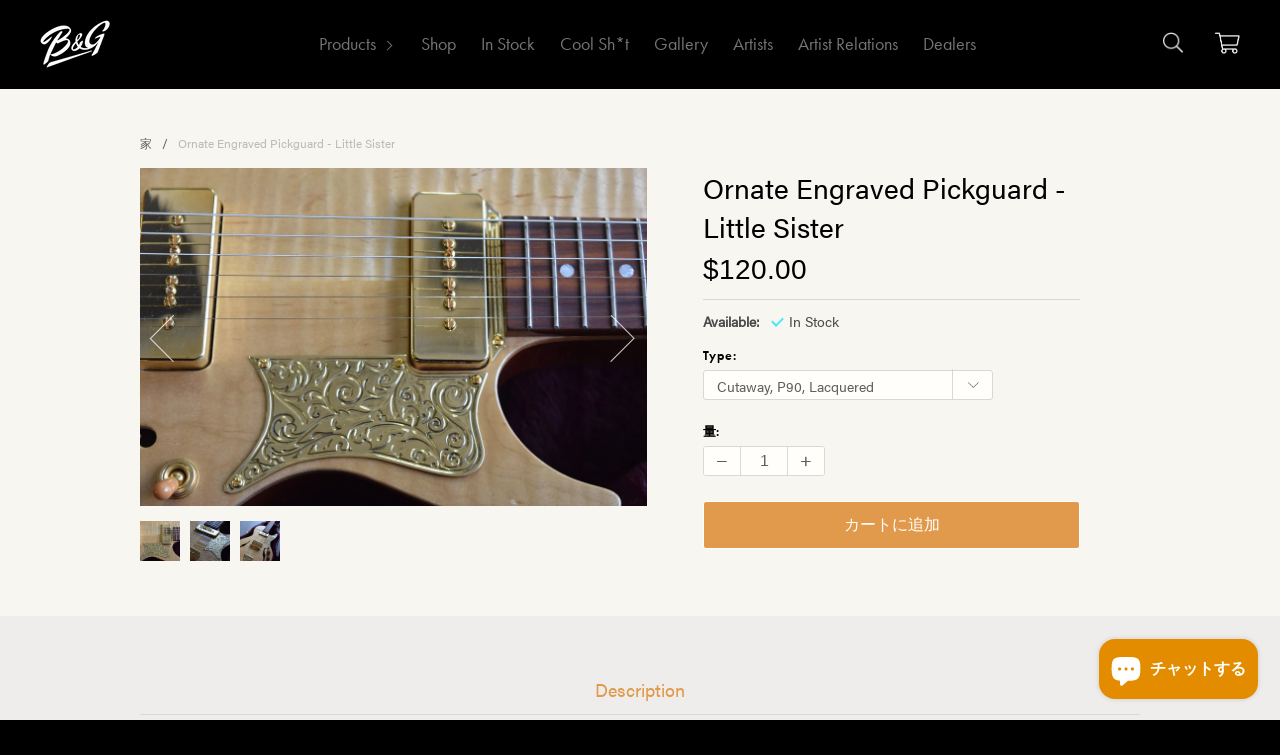

--- FILE ---
content_type: text/html; charset=utf-8
request_url: https://www.bngguitars.com/ja/products/ornate-engraved-pickguard-little-sister-1
body_size: 32687
content:
<!doctype html>
<!--[if lt IE 7]> <html class="no-js lt-ie9 lt-ie8 lt-ie7" lang="en"> <![endif]-->
<!--[if IE 7]> <html class="no-js lt-ie9 lt-ie8" lang="en"> <![endif]-->
<!--[if IE 8]> <html class="no-js lt-ie9" lang="en"> <![endif]-->
<!--[if IE 9 ]> <html class="ie9 no-js"> <![endif]-->
<!-- [if (gt IE 9)|!(IE)]><! -->
<html class="no-js">
  <!-- <![endif] -->
  <head>
    <!-- Meta Pixel Code -->
    <script>
      !function(f,b,e,v,n,t,s)
      {if(f.fbq)return;n=f.fbq=function(){n.callMethod?
      n.callMethod.apply(n,arguments):n.queue.push(arguments)};
      if(!f._fbq)f._fbq=n;n.push=n;n.loaded=!0;n.version='2.0';
      n.queue=[];t=b.createElement(e);t.async=!0;
      t.src=v;s=b.getElementsByTagName(e)[0];
      s.parentNode.insertBefore(t,s)}(window, document,'script',
      'https://connect.facebook.net/en_US/fbevents.js');
      fbq('init', '1641926079371149');
      fbq('track', 'PageView');
    </script>
    <noscript
      ><img
        height="1"
        width="1"
        style="display:none"
        src="https://www.facebook.com/tr?id=1641926079371149&ev=PageView&noscript=1"
    ></noscript>
    <!-- End Meta Pixel Code -->

    
    <noscript
    <img height="0" width="0" 
      style="position: absolute; height: 0; width: 0; visibility: hidden;"
      src="https://tracker.metricool.com/c3po.jpg?hash=3c698d7c30d50779512c82ed0aded1b4" 
    >
    </noscript>
    

    

    <!-- Google tag (gtag.js) -->
    <script async src="https://www.googletagmanager.com/gtag/js?id=G-CFMPDYYVD9"></script>
    <script>
      window.dataLayer = window.dataLayer || [];
      function gtag(){dataLayer.push(arguments);}
      gtag('js', new Date());
      gtag('config', 'G-CFMPDYYVD9');
    </script>

    <meta name="google-site-verification" content="cg_0e09fl8LEsJWIITCFYsJ2BwI1zL6eMo8a8-iRPtA"><!-- ======================= Preloads and preconnects ====================== -->
    

    <link rel="preload" as="style" href="//www.bngguitars.com/cdn/shop/t/59/assets/style.scss.css?v=160639671395548318961750942177"> 
    <link rel="preload" as="style" href="//www.bngguitars.com/cdn/shop/t/59/assets/custom.scss.css?v=81354079927295164341763909445">
    <link rel="preload" as="script" href="//www.bngguitars.com/cdn/shop/t/59/assets/shop.js?v=147390486425369985411757580799">
    <link rel="preload" as="script" href="//www.bngguitars.com/cdn/shop/t/59/assets/custom.js?v=75898673043365212161765976245">
    <link rel="preconnect" href="https://cdn.shopify.com">
    <link rel="dns-prefetch" href="https://use.typekit.net">
    <link rel="dns-prefetch" href="https://cdnjs.cloudflare.com">
    <link rel="dns-prefetch" href="https://static.klaviyo.com">
    

    <style>
      .template-index .main-content .shopify-section:first-child {
          min-height: 2.264151vw;
      }
    </style>

    <!-- ======================= Pipeline Theme V2.3.1 ========================= -->
    <meta charset="utf-8">
    <meta http-equiv="X-UA-Compatible" content="IE=edge,chrome=1"><link rel="icon" type="image/png" href="//www.bngguitars.com/cdn/shop/files/favicon-bng.png?crop=center&height=128&v=1706180530&width=128"><!-- Title and description ================================================ -->
    <title>
      Ornate Engraved Pickguard - Little Sister
      
      
       &ndash; B&amp;G Guitars
    </title>

    
      <meta name="description" content="B&amp;amp;G&#39;s own original design - just like our classic brass pickguard, but prettier!Hand crafted, hand polished, and truly one-of-a-kind. Be sure to pick one that matches your Little Sister&#39;s brass finish specs and shape/pickups configuration Comes with screws for easy installation.">
    

    <!-- Product meta ========================================================= -->
    <!-- /snippets/social-meta-tags.liquid -->


  <meta property="og:type" content="product">
  <meta property="og:title" content="Ornate Engraved Pickguard - Little Sister">
  
  <meta property="og:image" content="http://www.bngguitars.com/cdn/shop/files/ornate-engraved-pickguard-little-sister-329316_grande.jpg?v=1722644745">
  <meta property="og:image:secure_url" content="https://www.bngguitars.com/cdn/shop/files/ornate-engraved-pickguard-little-sister-329316_grande.jpg?v=1722644745">
  
  <meta property="og:image" content="http://www.bngguitars.com/cdn/shop/files/ornate-engraved-pickguard-little-sister-604063_grande.jpg?v=1722644745">
  <meta property="og:image:secure_url" content="https://www.bngguitars.com/cdn/shop/files/ornate-engraved-pickguard-little-sister-604063_grande.jpg?v=1722644745">
  
  <meta property="og:image" content="http://www.bngguitars.com/cdn/shop/files/ornate-engraved-pickguard-little-sister-701026_grande.jpg?v=1722644745">
  <meta property="og:image:secure_url" content="https://www.bngguitars.com/cdn/shop/files/ornate-engraved-pickguard-little-sister-701026_grande.jpg?v=1722644745">
  
  <meta property="og:price:amount" content="100.00">
  <meta property="og:price:currency" content="USD">


  <meta property="og:description" content="B&amp;amp;G&#39;s own original design - just like our classic brass pickguard, but prettier!Hand crafted, hand polished, and truly one-of-a-kind. Be sure to pick one that matches your Little Sister&#39;s brass finish specs and shape/pickups configuration Comes with screws for easy installation.">

  <meta property="og:url" content="https://www.bngguitars.com/ja/products/ornate-engraved-pickguard-little-sister-1">
  <meta property="og:site_name" content="B&amp;G Guitars">






  <meta name="twitter:site" content="@bngguitars">


  <meta name="twitter:card" content="product">
  <meta name="twitter:title" content="Ornate Engraved Pickguard - Little Sister">
  <meta name="twitter:description" content="B&amp;amp;G&#39;s own original design - just like our classic brass pickguard, but prettier!Hand crafted, hand polished, and truly one-of-a-kind.
Be sure to pick one that matches your Little Sister&#39;s brass finish specs and shape/pickups configuration
Comes with screws for easy installation.">
  <meta name="twitter:image" content="https://www.bngguitars.com/cdn/shop/files/ornate-engraved-pickguard-little-sister-329316_medium.jpg?v=1722644745">
  <meta name="twitter:image:width" content="240">
  <meta name="twitter:image:height" content="240">
  <meta name="twitter:label1" content="Price">
  
  <meta name="twitter:data1" content="$100.00から">
  
  <meta name="twitter:label2" content="Brand">
  <meta name="twitter:data2" content="B&amp;G Guitars">
  



    <!-- Helpers ============================================================== -->
    <link rel="canonical" href="https://www.bngguitars.com/ja/products/ornate-engraved-pickguard-little-sister-1">
    <meta name="viewport" content="width=device-width,initial-scale=1">
    <meta name="theme-color" content="#ffffff">

    <!-- CSS ================================================================== -->
    <link href="//www.bngguitars.com/cdn/shop/t/59/assets/style.scss.css?v=160639671395548318961750942177" rel="stylesheet" type="text/css" media="all" />
    <link
      rel="stylesheet"
      href="https://cdnjs.cloudflare.com/ajax/libs/fancybox/3.5.7/jquery.fancybox.min.css"
      integrity="sha512-H9jrZiiopUdsLpg94A333EfumgUBpO9MdbxStdeITo+KEIMaNfHNvwyjjDJb+ERPaRS6DpyRlKbvPUasNItRyw=="
      crossorigin="anonymous"
      referrerpolicy="no-referrer"
    >
    <link
      rel="stylesheet"
      href="https://cdnjs.cloudflare.com/ajax/libs/aos/2.3.4/aos.css"
      integrity="sha512-1cK78a1o+ht2JcaW6g8OXYwqpev9+6GqOkz9xmBN9iUUhIndKtxwILGWYOSibOKjLsEdjyjZvYDq/cZwNeak0w=="
      crossorigin="anonymous"
      referrerpolicy="no-referrer"
    >
    <link href="//www.bngguitars.com/cdn/shop/t/59/assets/custom.scss.css?v=81354079927295164341763909445" rel="stylesheet" type="text/css" media="all" />

    


<!--[if lt IE 9]>
<script src="//cdnjs.cloudflare.com/ajax/libs/html5shiv/3.7.2/html5shiv.min.js" type="text/javascript"></script>
<script src="//www.bngguitars.com/cdn/shop/t/59/assets/respond.min.js?v=52248677837542619231734382137" type="text/javascript"></script>
<script src="//www.bngguitars.com/cdn/shop/t/59/assets/background_size_emu.js?v=20512233629963367491734382138" type="text/javascript"></script>
<link href="//www.bngguitars.com/cdn/shop/t/59/assets/respond-proxy.html" id="respond-proxy" rel="respond-proxy" />
<link href="//www.bngguitars.com/search?q=8b203d6d09bec5e29cc2e82ddac02f43" id="respond-redirect" rel="respond-redirect" />
<script src="//www.bngguitars.com/search?q=8b203d6d09bec5e29cc2e82ddac02f43" type="text/javascript"></script>
<![endif]-->



    <script>
      var theme = {
        strings: {
          addToCart: "カートに追加",
          soldOut: "キャンセル待ちリストに参加",
          unavailable: "利用不可"
        },
        moneyFormat: "${{amount}}"
      }
    </script>

    
    

    <!-- /snippets/fonts.liquid -->



    <!-- Header hook for plugins ============================================== --><script>window.performance && window.performance.mark && window.performance.mark('shopify.content_for_header.start');</script><meta name="google-site-verification" content="Y5sXB3yKvl-SjGhlJyXq3nEnVnH8tEd_4u96nyYRwLY">
<meta name="facebook-domain-verification" content="0tb3vmbq7mgvlu1m27ddwfb1b6nbkv">
<meta id="shopify-digital-wallet" name="shopify-digital-wallet" content="/12863245/digital_wallets/dialog">
<meta name="shopify-checkout-api-token" content="8db1f16562a431e82368da6345ce8aab">
<meta id="in-context-paypal-metadata" data-shop-id="12863245" data-venmo-supported="false" data-environment="production" data-locale="ja_JP" data-paypal-v4="true" data-currency="USD">
<link rel="alternate" hreflang="x-default" href="https://www.bngguitars.com/products/ornate-engraved-pickguard-little-sister-1">
<link rel="alternate" hreflang="en" href="https://www.bngguitars.com/products/ornate-engraved-pickguard-little-sister-1">
<link rel="alternate" hreflang="ja" href="https://www.bngguitars.com/ja/products/ornate-engraved-pickguard-little-sister-1">
<link rel="alternate" hreflang="sv" href="https://www.bngguitars.com/sv/products/ornate-engraved-pickguard-little-sister-1">
<link rel="alternate" hreflang="en-CA" href="https://www.bngguitars.com/en-ca/products/ornate-engraved-pickguard-little-sister-1">
<link rel="alternate" type="application/json+oembed" href="https://www.bngguitars.com/ja/products/ornate-engraved-pickguard-little-sister-1.oembed">
<script async="async" src="/checkouts/internal/preloads.js?locale=ja-US"></script>
<script id="shopify-features" type="application/json">{"accessToken":"8db1f16562a431e82368da6345ce8aab","betas":["rich-media-storefront-analytics"],"domain":"www.bngguitars.com","predictiveSearch":true,"shopId":12863245,"locale":"ja"}</script>
<script>var Shopify = Shopify || {};
Shopify.shop = "b-g-guitars.myshopify.com";
Shopify.locale = "ja";
Shopify.currency = {"active":"USD","rate":"1.0"};
Shopify.country = "US";
Shopify.theme = {"name":"B\u0026G [Live] \/master","id":140204736704,"schema_name":"Pipeline","schema_version":"2.3.1","theme_store_id":null,"role":"main"};
Shopify.theme.handle = "null";
Shopify.theme.style = {"id":null,"handle":null};
Shopify.cdnHost = "www.bngguitars.com/cdn";
Shopify.routes = Shopify.routes || {};
Shopify.routes.root = "/ja/";</script>
<script type="module">!function(o){(o.Shopify=o.Shopify||{}).modules=!0}(window);</script>
<script>!function(o){function n(){var o=[];function n(){o.push(Array.prototype.slice.apply(arguments))}return n.q=o,n}var t=o.Shopify=o.Shopify||{};t.loadFeatures=n(),t.autoloadFeatures=n()}(window);</script>
<script id="shop-js-analytics" type="application/json">{"pageType":"product"}</script>
<script defer="defer" async type="module" src="//www.bngguitars.com/cdn/shopifycloud/shop-js/modules/v2/client.init-shop-cart-sync_0MstufBG.ja.esm.js"></script>
<script defer="defer" async type="module" src="//www.bngguitars.com/cdn/shopifycloud/shop-js/modules/v2/chunk.common_jll-23Z1.esm.js"></script>
<script defer="defer" async type="module" src="//www.bngguitars.com/cdn/shopifycloud/shop-js/modules/v2/chunk.modal_HXih6-AF.esm.js"></script>
<script type="module">
  await import("//www.bngguitars.com/cdn/shopifycloud/shop-js/modules/v2/client.init-shop-cart-sync_0MstufBG.ja.esm.js");
await import("//www.bngguitars.com/cdn/shopifycloud/shop-js/modules/v2/chunk.common_jll-23Z1.esm.js");
await import("//www.bngguitars.com/cdn/shopifycloud/shop-js/modules/v2/chunk.modal_HXih6-AF.esm.js");

  window.Shopify.SignInWithShop?.initShopCartSync?.({"fedCMEnabled":true,"windoidEnabled":true});

</script>
<script>(function() {
  var isLoaded = false;
  function asyncLoad() {
    if (isLoaded) return;
    isLoaded = true;
    var urls = ["\/\/d1liekpayvooaz.cloudfront.net\/apps\/customizery\/customizery.js?shop=b-g-guitars.myshopify.com","https:\/\/cdn.nfcube.com\/instafeed-69d4884e9b6dd3c8ba2c6646cd76a904.js?shop=b-g-guitars.myshopify.com","\/\/cdn.shopify.com\/proxy\/a1b245977b4650b699ef2697d725c50b22c3294704ac332e33369324b506b58f\/static.cdn.printful.com\/static\/js\/external\/shopify-product-customizer.js?v=0.28\u0026shop=b-g-guitars.myshopify.com\u0026sp-cache-control=cHVibGljLCBtYXgtYWdlPTkwMA","https:\/\/chimpstatic.com\/mcjs-connected\/js\/users\/1bd5e0fc3d49a4edcb3ef20ea\/da22bb1b0efd4d86fc33b1682.js?shop=b-g-guitars.myshopify.com","https:\/\/clientcdn.pushengage.com\/shopify\/69bd9347-023b-4f98-8325-c157b101e27a.js?shop=b-g-guitars.myshopify.com"];
    for (var i = 0; i < urls.length; i++) {
      var s = document.createElement('script');
      s.type = 'text/javascript';
      s.async = true;
      s.src = urls[i];
      var x = document.getElementsByTagName('script')[0];
      x.parentNode.insertBefore(s, x);
    }
  };
  if(window.attachEvent) {
    window.attachEvent('onload', asyncLoad);
  } else {
    window.addEventListener('load', asyncLoad, false);
  }
})();</script>
<script id="__st">var __st={"a":12863245,"offset":7200,"reqid":"e3c38471-2acd-471c-b3e3-04d85db60980-1769107187","pageurl":"www.bngguitars.com\/ja\/products\/ornate-engraved-pickguard-little-sister-1","u":"7e73b88e715d","p":"product","rtyp":"product","rid":11228046215};</script>
<script>window.ShopifyPaypalV4VisibilityTracking = true;</script>
<script id="captcha-bootstrap">!function(){'use strict';const t='contact',e='account',n='new_comment',o=[[t,t],['blogs',n],['comments',n],[t,'customer']],c=[[e,'customer_login'],[e,'guest_login'],[e,'recover_customer_password'],[e,'create_customer']],r=t=>t.map((([t,e])=>`form[action*='/${t}']:not([data-nocaptcha='true']) input[name='form_type'][value='${e}']`)).join(','),a=t=>()=>t?[...document.querySelectorAll(t)].map((t=>t.form)):[];function s(){const t=[...o],e=r(t);return a(e)}const i='password',u='form_key',d=['recaptcha-v3-token','g-recaptcha-response','h-captcha-response',i],f=()=>{try{return window.sessionStorage}catch{return}},m='__shopify_v',_=t=>t.elements[u];function p(t,e,n=!1){try{const o=window.sessionStorage,c=JSON.parse(o.getItem(e)),{data:r}=function(t){const{data:e,action:n}=t;return t[m]||n?{data:e,action:n}:{data:t,action:n}}(c);for(const[e,n]of Object.entries(r))t.elements[e]&&(t.elements[e].value=n);n&&o.removeItem(e)}catch(o){console.error('form repopulation failed',{error:o})}}const l='form_type',E='cptcha';function T(t){t.dataset[E]=!0}const w=window,h=w.document,L='Shopify',v='ce_forms',y='captcha';let A=!1;((t,e)=>{const n=(g='f06e6c50-85a8-45c8-87d0-21a2b65856fe',I='https://cdn.shopify.com/shopifycloud/storefront-forms-hcaptcha/ce_storefront_forms_captcha_hcaptcha.v1.5.2.iife.js',D={infoText:'hCaptchaによる保護',privacyText:'プライバシー',termsText:'利用規約'},(t,e,n)=>{const o=w[L][v],c=o.bindForm;if(c)return c(t,g,e,D).then(n);var r;o.q.push([[t,g,e,D],n]),r=I,A||(h.body.append(Object.assign(h.createElement('script'),{id:'captcha-provider',async:!0,src:r})),A=!0)});var g,I,D;w[L]=w[L]||{},w[L][v]=w[L][v]||{},w[L][v].q=[],w[L][y]=w[L][y]||{},w[L][y].protect=function(t,e){n(t,void 0,e),T(t)},Object.freeze(w[L][y]),function(t,e,n,w,h,L){const[v,y,A,g]=function(t,e,n){const i=e?o:[],u=t?c:[],d=[...i,...u],f=r(d),m=r(i),_=r(d.filter((([t,e])=>n.includes(e))));return[a(f),a(m),a(_),s()]}(w,h,L),I=t=>{const e=t.target;return e instanceof HTMLFormElement?e:e&&e.form},D=t=>v().includes(t);t.addEventListener('submit',(t=>{const e=I(t);if(!e)return;const n=D(e)&&!e.dataset.hcaptchaBound&&!e.dataset.recaptchaBound,o=_(e),c=g().includes(e)&&(!o||!o.value);(n||c)&&t.preventDefault(),c&&!n&&(function(t){try{if(!f())return;!function(t){const e=f();if(!e)return;const n=_(t);if(!n)return;const o=n.value;o&&e.removeItem(o)}(t);const e=Array.from(Array(32),(()=>Math.random().toString(36)[2])).join('');!function(t,e){_(t)||t.append(Object.assign(document.createElement('input'),{type:'hidden',name:u})),t.elements[u].value=e}(t,e),function(t,e){const n=f();if(!n)return;const o=[...t.querySelectorAll(`input[type='${i}']`)].map((({name:t})=>t)),c=[...d,...o],r={};for(const[a,s]of new FormData(t).entries())c.includes(a)||(r[a]=s);n.setItem(e,JSON.stringify({[m]:1,action:t.action,data:r}))}(t,e)}catch(e){console.error('failed to persist form',e)}}(e),e.submit())}));const S=(t,e)=>{t&&!t.dataset[E]&&(n(t,e.some((e=>e===t))),T(t))};for(const o of['focusin','change'])t.addEventListener(o,(t=>{const e=I(t);D(e)&&S(e,y())}));const B=e.get('form_key'),M=e.get(l),P=B&&M;t.addEventListener('DOMContentLoaded',(()=>{const t=y();if(P)for(const e of t)e.elements[l].value===M&&p(e,B);[...new Set([...A(),...v().filter((t=>'true'===t.dataset.shopifyCaptcha))])].forEach((e=>S(e,t)))}))}(h,new URLSearchParams(w.location.search),n,t,e,['guest_login'])})(!0,!0)}();</script>
<script integrity="sha256-4kQ18oKyAcykRKYeNunJcIwy7WH5gtpwJnB7kiuLZ1E=" data-source-attribution="shopify.loadfeatures" defer="defer" src="//www.bngguitars.com/cdn/shopifycloud/storefront/assets/storefront/load_feature-a0a9edcb.js" crossorigin="anonymous"></script>
<script data-source-attribution="shopify.dynamic_checkout.dynamic.init">var Shopify=Shopify||{};Shopify.PaymentButton=Shopify.PaymentButton||{isStorefrontPortableWallets:!0,init:function(){window.Shopify.PaymentButton.init=function(){};var t=document.createElement("script");t.src="https://www.bngguitars.com/cdn/shopifycloud/portable-wallets/latest/portable-wallets.ja.js",t.type="module",document.head.appendChild(t)}};
</script>
<script data-source-attribution="shopify.dynamic_checkout.buyer_consent">
  function portableWalletsHideBuyerConsent(e){var t=document.getElementById("shopify-buyer-consent"),n=document.getElementById("shopify-subscription-policy-button");t&&n&&(t.classList.add("hidden"),t.setAttribute("aria-hidden","true"),n.removeEventListener("click",e))}function portableWalletsShowBuyerConsent(e){var t=document.getElementById("shopify-buyer-consent"),n=document.getElementById("shopify-subscription-policy-button");t&&n&&(t.classList.remove("hidden"),t.removeAttribute("aria-hidden"),n.addEventListener("click",e))}window.Shopify?.PaymentButton&&(window.Shopify.PaymentButton.hideBuyerConsent=portableWalletsHideBuyerConsent,window.Shopify.PaymentButton.showBuyerConsent=portableWalletsShowBuyerConsent);
</script>
<script data-source-attribution="shopify.dynamic_checkout.cart.bootstrap">document.addEventListener("DOMContentLoaded",(function(){function t(){return document.querySelector("shopify-accelerated-checkout-cart, shopify-accelerated-checkout")}if(t())Shopify.PaymentButton.init();else{new MutationObserver((function(e,n){t()&&(Shopify.PaymentButton.init(),n.disconnect())})).observe(document.body,{childList:!0,subtree:!0})}}));
</script>
<link id="shopify-accelerated-checkout-styles" rel="stylesheet" media="screen" href="https://www.bngguitars.com/cdn/shopifycloud/portable-wallets/latest/accelerated-checkout-backwards-compat.css" crossorigin="anonymous">
<style id="shopify-accelerated-checkout-cart">
        #shopify-buyer-consent {
  margin-top: 1em;
  display: inline-block;
  width: 100%;
}

#shopify-buyer-consent.hidden {
  display: none;
}

#shopify-subscription-policy-button {
  background: none;
  border: none;
  padding: 0;
  text-decoration: underline;
  font-size: inherit;
  cursor: pointer;
}

#shopify-subscription-policy-button::before {
  box-shadow: none;
}

      </style>

<script>window.performance && window.performance.mark && window.performance.mark('shopify.content_for_header.end');</script><!-- Boost Pfs Filter ===================================================== -->
    <link rel="preload stylesheet" href="//www.bngguitars.com/cdn/shop/t/59/assets/boost-pfs-instant-search.css?v=105875858247435718541734382139" as="style"><link href="//www.bngguitars.com/cdn/shop/t/59/assets/boost-pfs-custom.css?v=52225709845031570731734382159" rel="stylesheet" type="text/css" media="all" />
<style data-id="boost-pfs-style" type="text/css">
      .boost-pfs-filter-option-title-text {color: rgba(0,0,0,0.6);font-size: 15px;text-transform: capitalize;font-family: futura-pt;}

     .boost-pfs-filter-tree-v .boost-pfs-filter-option-title-text:before {border-top-color: rgba(0,0,0,0.6);}
      .boost-pfs-filter-tree-v .boost-pfs-filter-option.boost-pfs-filter-option-collapsed .boost-pfs-filter-option-title-text:before {border-bottom-color: rgba(0,0,0,0.6);}
      .boost-pfs-filter-tree-h .boost-pfs-filter-option-title-heading:before {
        border-right-color: rgba(0,0,0,0.6);
        border-bottom-color: rgba(0,0,0,0.6);
      }

      .boost-pfs-filter-option-content .boost-pfs-filter-option-item-list .boost-pfs-filter-option-item button,
      .boost-pfs-filter-option-content .boost-pfs-filter-option-item-list .boost-pfs-filter-option-item .boost-pfs-filter-button,
      .boost-pfs-filter-option-range-amount input,
      .boost-pfs-filter-tree-v .boost-pfs-filter-refine-by .boost-pfs-filter-refine-by-items .refine-by-item,
      .boost-pfs-filter-refine-by-wrapper-v .boost-pfs-filter-refine-by .boost-pfs-filter-refine-by-items .refine-by-item,
      .boost-pfs-filter-refine-by .boost-pfs-filter-option-title,
      .boost-pfs-filter-refine-by .boost-pfs-filter-refine-by-items .refine-by-item>a,
      .boost-pfs-filter-refine-by>span,
      .boost-pfs-filter-clear,
      .boost-pfs-filter-clear-all{color: rgba(31,28,26,1);font-size: 15px;font-family: futura-pt;}

      .boost-pfs-filter-option-multi-level-collections .boost-pfs-filter-option-multi-level-list .boost-pfs-filter-option-item .boost-pfs-filter-button-arrow .boost-pfs-arrow:before,
      .boost-pfs-filter-option-multi-level-tag .boost-pfs-filter-option-multi-level-list .boost-pfs-filter-option-item .boost-pfs-filter-button-arrow .boost-pfs-arrow:before {border-right: 1px solid rgba(31,28,26,1);
          border-bottom: 1px solid rgba(31,28,26,1);}

      .boost-pfs-filter-refine-by .boost-pfs-filter-refine-by-items .refine-by-item .boost-pfs-filter-clear:before,
      .boost-pfs-filter-refine-by .boost-pfs-filter-refine-by-items .refine-by-item .boost-pfs-filter-clear:after {
        background: rgba(31,28,26,1);
      }

      .boost-pfs-filter-tree-mobile-button button,
      .boost-pfs-filter-top-sorting-mobile button {font-family: futura-pt !important;}
      .boost-pfs-filter-top-sorting-mobile button>span:after {}
    </style>
<style>
.template-collection .bc-al-style4 .boost-pfs-action-list-enabled:hover .boost-pfs-action-list-wrapper .boost-pfs-addtocart-select-options {
    color: #fff !important;
}
</style>



    <!-- "snippets/weglot_hreftags.liquid" was not rendered, the associated app was uninstalled -->
    <!-- "snippets/weglot_switcher.liquid" was not rendered, the associated app was uninstalled -->
  <script src="https://cdn.shopify.com/extensions/e8878072-2f6b-4e89-8082-94b04320908d/inbox-1254/assets/inbox-chat-loader.js" type="text/javascript" defer="defer"></script>
<script src="https://cdn.shopify.com/extensions/19689677-6488-4a31-adf3-fcf4359c5fd9/forms-2295/assets/shopify-forms-loader.js" type="text/javascript" defer="defer"></script>
<link href="https://monorail-edge.shopifysvc.com" rel="dns-prefetch">
<script>(function(){if ("sendBeacon" in navigator && "performance" in window) {try {var session_token_from_headers = performance.getEntriesByType('navigation')[0].serverTiming.find(x => x.name == '_s').description;} catch {var session_token_from_headers = undefined;}var session_cookie_matches = document.cookie.match(/_shopify_s=([^;]*)/);var session_token_from_cookie = session_cookie_matches && session_cookie_matches.length === 2 ? session_cookie_matches[1] : "";var session_token = session_token_from_headers || session_token_from_cookie || "";function handle_abandonment_event(e) {var entries = performance.getEntries().filter(function(entry) {return /monorail-edge.shopifysvc.com/.test(entry.name);});if (!window.abandonment_tracked && entries.length === 0) {window.abandonment_tracked = true;var currentMs = Date.now();var navigation_start = performance.timing.navigationStart;var payload = {shop_id: 12863245,url: window.location.href,navigation_start,duration: currentMs - navigation_start,session_token,page_type: "product"};window.navigator.sendBeacon("https://monorail-edge.shopifysvc.com/v1/produce", JSON.stringify({schema_id: "online_store_buyer_site_abandonment/1.1",payload: payload,metadata: {event_created_at_ms: currentMs,event_sent_at_ms: currentMs}}));}}window.addEventListener('pagehide', handle_abandonment_event);}}());</script>
<script id="web-pixels-manager-setup">(function e(e,d,r,n,o){if(void 0===o&&(o={}),!Boolean(null===(a=null===(i=window.Shopify)||void 0===i?void 0:i.analytics)||void 0===a?void 0:a.replayQueue)){var i,a;window.Shopify=window.Shopify||{};var t=window.Shopify;t.analytics=t.analytics||{};var s=t.analytics;s.replayQueue=[],s.publish=function(e,d,r){return s.replayQueue.push([e,d,r]),!0};try{self.performance.mark("wpm:start")}catch(e){}var l=function(){var e={modern:/Edge?\/(1{2}[4-9]|1[2-9]\d|[2-9]\d{2}|\d{4,})\.\d+(\.\d+|)|Firefox\/(1{2}[4-9]|1[2-9]\d|[2-9]\d{2}|\d{4,})\.\d+(\.\d+|)|Chrom(ium|e)\/(9{2}|\d{3,})\.\d+(\.\d+|)|(Maci|X1{2}).+ Version\/(15\.\d+|(1[6-9]|[2-9]\d|\d{3,})\.\d+)([,.]\d+|)( \(\w+\)|)( Mobile\/\w+|) Safari\/|Chrome.+OPR\/(9{2}|\d{3,})\.\d+\.\d+|(CPU[ +]OS|iPhone[ +]OS|CPU[ +]iPhone|CPU IPhone OS|CPU iPad OS)[ +]+(15[._]\d+|(1[6-9]|[2-9]\d|\d{3,})[._]\d+)([._]\d+|)|Android:?[ /-](13[3-9]|1[4-9]\d|[2-9]\d{2}|\d{4,})(\.\d+|)(\.\d+|)|Android.+Firefox\/(13[5-9]|1[4-9]\d|[2-9]\d{2}|\d{4,})\.\d+(\.\d+|)|Android.+Chrom(ium|e)\/(13[3-9]|1[4-9]\d|[2-9]\d{2}|\d{4,})\.\d+(\.\d+|)|SamsungBrowser\/([2-9]\d|\d{3,})\.\d+/,legacy:/Edge?\/(1[6-9]|[2-9]\d|\d{3,})\.\d+(\.\d+|)|Firefox\/(5[4-9]|[6-9]\d|\d{3,})\.\d+(\.\d+|)|Chrom(ium|e)\/(5[1-9]|[6-9]\d|\d{3,})\.\d+(\.\d+|)([\d.]+$|.*Safari\/(?![\d.]+ Edge\/[\d.]+$))|(Maci|X1{2}).+ Version\/(10\.\d+|(1[1-9]|[2-9]\d|\d{3,})\.\d+)([,.]\d+|)( \(\w+\)|)( Mobile\/\w+|) Safari\/|Chrome.+OPR\/(3[89]|[4-9]\d|\d{3,})\.\d+\.\d+|(CPU[ +]OS|iPhone[ +]OS|CPU[ +]iPhone|CPU IPhone OS|CPU iPad OS)[ +]+(10[._]\d+|(1[1-9]|[2-9]\d|\d{3,})[._]\d+)([._]\d+|)|Android:?[ /-](13[3-9]|1[4-9]\d|[2-9]\d{2}|\d{4,})(\.\d+|)(\.\d+|)|Mobile Safari.+OPR\/([89]\d|\d{3,})\.\d+\.\d+|Android.+Firefox\/(13[5-9]|1[4-9]\d|[2-9]\d{2}|\d{4,})\.\d+(\.\d+|)|Android.+Chrom(ium|e)\/(13[3-9]|1[4-9]\d|[2-9]\d{2}|\d{4,})\.\d+(\.\d+|)|Android.+(UC? ?Browser|UCWEB|U3)[ /]?(15\.([5-9]|\d{2,})|(1[6-9]|[2-9]\d|\d{3,})\.\d+)\.\d+|SamsungBrowser\/(5\.\d+|([6-9]|\d{2,})\.\d+)|Android.+MQ{2}Browser\/(14(\.(9|\d{2,})|)|(1[5-9]|[2-9]\d|\d{3,})(\.\d+|))(\.\d+|)|K[Aa][Ii]OS\/(3\.\d+|([4-9]|\d{2,})\.\d+)(\.\d+|)/},d=e.modern,r=e.legacy,n=navigator.userAgent;return n.match(d)?"modern":n.match(r)?"legacy":"unknown"}(),u="modern"===l?"modern":"legacy",c=(null!=n?n:{modern:"",legacy:""})[u],f=function(e){return[e.baseUrl,"/wpm","/b",e.hashVersion,"modern"===e.buildTarget?"m":"l",".js"].join("")}({baseUrl:d,hashVersion:r,buildTarget:u}),m=function(e){var d=e.version,r=e.bundleTarget,n=e.surface,o=e.pageUrl,i=e.monorailEndpoint;return{emit:function(e){var a=e.status,t=e.errorMsg,s=(new Date).getTime(),l=JSON.stringify({metadata:{event_sent_at_ms:s},events:[{schema_id:"web_pixels_manager_load/3.1",payload:{version:d,bundle_target:r,page_url:o,status:a,surface:n,error_msg:t},metadata:{event_created_at_ms:s}}]});if(!i)return console&&console.warn&&console.warn("[Web Pixels Manager] No Monorail endpoint provided, skipping logging."),!1;try{return self.navigator.sendBeacon.bind(self.navigator)(i,l)}catch(e){}var u=new XMLHttpRequest;try{return u.open("POST",i,!0),u.setRequestHeader("Content-Type","text/plain"),u.send(l),!0}catch(e){return console&&console.warn&&console.warn("[Web Pixels Manager] Got an unhandled error while logging to Monorail."),!1}}}}({version:r,bundleTarget:l,surface:e.surface,pageUrl:self.location.href,monorailEndpoint:e.monorailEndpoint});try{o.browserTarget=l,function(e){var d=e.src,r=e.async,n=void 0===r||r,o=e.onload,i=e.onerror,a=e.sri,t=e.scriptDataAttributes,s=void 0===t?{}:t,l=document.createElement("script"),u=document.querySelector("head"),c=document.querySelector("body");if(l.async=n,l.src=d,a&&(l.integrity=a,l.crossOrigin="anonymous"),s)for(var f in s)if(Object.prototype.hasOwnProperty.call(s,f))try{l.dataset[f]=s[f]}catch(e){}if(o&&l.addEventListener("load",o),i&&l.addEventListener("error",i),u)u.appendChild(l);else{if(!c)throw new Error("Did not find a head or body element to append the script");c.appendChild(l)}}({src:f,async:!0,onload:function(){if(!function(){var e,d;return Boolean(null===(d=null===(e=window.Shopify)||void 0===e?void 0:e.analytics)||void 0===d?void 0:d.initialized)}()){var d=window.webPixelsManager.init(e)||void 0;if(d){var r=window.Shopify.analytics;r.replayQueue.forEach((function(e){var r=e[0],n=e[1],o=e[2];d.publishCustomEvent(r,n,o)})),r.replayQueue=[],r.publish=d.publishCustomEvent,r.visitor=d.visitor,r.initialized=!0}}},onerror:function(){return m.emit({status:"failed",errorMsg:"".concat(f," has failed to load")})},sri:function(e){var d=/^sha384-[A-Za-z0-9+/=]+$/;return"string"==typeof e&&d.test(e)}(c)?c:"",scriptDataAttributes:o}),m.emit({status:"loading"})}catch(e){m.emit({status:"failed",errorMsg:(null==e?void 0:e.message)||"Unknown error"})}}})({shopId: 12863245,storefrontBaseUrl: "https://www.bngguitars.com",extensionsBaseUrl: "https://extensions.shopifycdn.com/cdn/shopifycloud/web-pixels-manager",monorailEndpoint: "https://monorail-edge.shopifysvc.com/unstable/produce_batch",surface: "storefront-renderer",enabledBetaFlags: ["2dca8a86"],webPixelsConfigList: [{"id":"950665408","configuration":"{\"siteKey\":\"69bd9347-023b-4f98-8325-c157b101e27a\"}","eventPayloadVersion":"v1","runtimeContext":"STRICT","scriptVersion":"857202d601d3261a53b21dcb3c79e6fd","type":"APP","apiClientId":1891012,"privacyPurposes":["ANALYTICS","MARKETING","SALE_OF_DATA"],"dataSharingAdjustments":{"protectedCustomerApprovalScopes":["read_customer_address","read_customer_email","read_customer_name","read_customer_personal_data","read_customer_phone"]}},{"id":"503414976","configuration":"{\"config\":\"{\\\"pixel_id\\\":\\\"G-JPGZVKMMXH\\\",\\\"target_country\\\":\\\"US\\\",\\\"gtag_events\\\":[{\\\"type\\\":\\\"search\\\",\\\"action_label\\\":[\\\"G-JPGZVKMMXH\\\",\\\"AW-954995166\\\/LnUkCMqFi9ICEN6jsMcD\\\"]},{\\\"type\\\":\\\"begin_checkout\\\",\\\"action_label\\\":[\\\"G-JPGZVKMMXH\\\",\\\"AW-954995166\\\/k82JCMeFi9ICEN6jsMcD\\\"]},{\\\"type\\\":\\\"view_item\\\",\\\"action_label\\\":[\\\"G-JPGZVKMMXH\\\",\\\"AW-954995166\\\/A8DRCMGFi9ICEN6jsMcD\\\",\\\"MC-93XHWQXNWC\\\"]},{\\\"type\\\":\\\"purchase\\\",\\\"action_label\\\":[\\\"G-JPGZVKMMXH\\\",\\\"AW-954995166\\\/Q6X_CL6Fi9ICEN6jsMcD\\\",\\\"MC-93XHWQXNWC\\\"]},{\\\"type\\\":\\\"page_view\\\",\\\"action_label\\\":[\\\"G-JPGZVKMMXH\\\",\\\"AW-954995166\\\/cTHLCLuFi9ICEN6jsMcD\\\",\\\"MC-93XHWQXNWC\\\"]},{\\\"type\\\":\\\"add_payment_info\\\",\\\"action_label\\\":[\\\"G-JPGZVKMMXH\\\",\\\"AW-954995166\\\/odI2CM2Fi9ICEN6jsMcD\\\"]},{\\\"type\\\":\\\"add_to_cart\\\",\\\"action_label\\\":[\\\"G-JPGZVKMMXH\\\",\\\"AW-954995166\\\/izdyCMSFi9ICEN6jsMcD\\\"]}],\\\"enable_monitoring_mode\\\":false}\"}","eventPayloadVersion":"v1","runtimeContext":"OPEN","scriptVersion":"b2a88bafab3e21179ed38636efcd8a93","type":"APP","apiClientId":1780363,"privacyPurposes":[],"dataSharingAdjustments":{"protectedCustomerApprovalScopes":["read_customer_address","read_customer_email","read_customer_name","read_customer_personal_data","read_customer_phone"]}},{"id":"174948544","configuration":"{\"pixel_id\":\"1641926079371149\",\"pixel_type\":\"facebook_pixel\",\"metaapp_system_user_token\":\"-\"}","eventPayloadVersion":"v1","runtimeContext":"OPEN","scriptVersion":"ca16bc87fe92b6042fbaa3acc2fbdaa6","type":"APP","apiClientId":2329312,"privacyPurposes":["ANALYTICS","MARKETING","SALE_OF_DATA"],"dataSharingAdjustments":{"protectedCustomerApprovalScopes":["read_customer_address","read_customer_email","read_customer_name","read_customer_personal_data","read_customer_phone"]}},{"id":"72089792","eventPayloadVersion":"v1","runtimeContext":"LAX","scriptVersion":"1","type":"CUSTOM","privacyPurposes":["ANALYTICS"],"name":"Google Analytics tag (migrated)"},{"id":"shopify-app-pixel","configuration":"{}","eventPayloadVersion":"v1","runtimeContext":"STRICT","scriptVersion":"0450","apiClientId":"shopify-pixel","type":"APP","privacyPurposes":["ANALYTICS","MARKETING"]},{"id":"shopify-custom-pixel","eventPayloadVersion":"v1","runtimeContext":"LAX","scriptVersion":"0450","apiClientId":"shopify-pixel","type":"CUSTOM","privacyPurposes":["ANALYTICS","MARKETING"]}],isMerchantRequest: false,initData: {"shop":{"name":"B\u0026G Guitars","paymentSettings":{"currencyCode":"USD"},"myshopifyDomain":"b-g-guitars.myshopify.com","countryCode":"IL","storefrontUrl":"https:\/\/www.bngguitars.com\/ja"},"customer":null,"cart":null,"checkout":null,"productVariants":[{"price":{"amount":120.0,"currencyCode":"USD"},"product":{"title":"Ornate Engraved Pickguard - Little Sister","vendor":"B\u0026G Guitars","id":"11228046215","untranslatedTitle":"Ornate Engraved Pickguard - Little Sister","url":"\/ja\/products\/ornate-engraved-pickguard-little-sister-1","type":"Guitar Hardware"},"id":"52234064455","image":{"src":"\/\/www.bngguitars.com\/cdn\/shop\/files\/ornate-engraved-pickguard-little-sister-329316.jpg?v=1722644745"},"sku":"","title":"Cutaway, P90, Lacquered","untranslatedTitle":"Cutaway, P90, Lacquered"},{"price":{"amount":100.0,"currencyCode":"USD"},"product":{"title":"Ornate Engraved Pickguard - Little Sister","vendor":"B\u0026G Guitars","id":"11228046215","untranslatedTitle":"Ornate Engraved Pickguard - Little Sister","url":"\/ja\/products\/ornate-engraved-pickguard-little-sister-1","type":"Guitar Hardware"},"id":"52234069063","image":{"src":"\/\/www.bngguitars.com\/cdn\/shop\/files\/ornate-engraved-pickguard-little-sister-329316.jpg?v=1722644745"},"sku":"","title":"Cutaway, P90, Aged Brass","untranslatedTitle":"Cutaway, P90, Aged Brass"},{"price":{"amount":100.0,"currencyCode":"USD"},"product":{"title":"Ornate Engraved Pickguard - Little Sister","vendor":"B\u0026G Guitars","id":"11228046215","untranslatedTitle":"Ornate Engraved Pickguard - Little Sister","url":"\/ja\/products\/ornate-engraved-pickguard-little-sister-1","type":"Guitar Hardware"},"id":"52234076615","image":{"src":"\/\/www.bngguitars.com\/cdn\/shop\/files\/ornate-engraved-pickguard-little-sister-329316.jpg?v=1722644745"},"sku":"","title":"Non-Cutaway, P90, Aged Brass","untranslatedTitle":"Non-Cutaway, P90, Aged Brass"},{"price":{"amount":120.0,"currencyCode":"USD"},"product":{"title":"Ornate Engraved Pickguard - Little Sister","vendor":"B\u0026G Guitars","id":"11228046215","untranslatedTitle":"Ornate Engraved Pickguard - Little Sister","url":"\/ja\/products\/ornate-engraved-pickguard-little-sister-1","type":"Guitar Hardware"},"id":"52234077255","image":{"src":"\/\/www.bngguitars.com\/cdn\/shop\/files\/ornate-engraved-pickguard-little-sister-329316.jpg?v=1722644745"},"sku":"","title":"Humbuckers, Lacquered","untranslatedTitle":"Humbuckers, Lacquered"},{"price":{"amount":100.0,"currencyCode":"USD"},"product":{"title":"Ornate Engraved Pickguard - Little Sister","vendor":"B\u0026G Guitars","id":"11228046215","untranslatedTitle":"Ornate Engraved Pickguard - Little Sister","url":"\/ja\/products\/ornate-engraved-pickguard-little-sister-1","type":"Guitar Hardware"},"id":"52234081415","image":{"src":"\/\/www.bngguitars.com\/cdn\/shop\/files\/ornate-engraved-pickguard-little-sister-329316.jpg?v=1722644745"},"sku":"","title":"Humbuckers, Aged Brass","untranslatedTitle":"Humbuckers, Aged Brass"},{"price":{"amount":120.0,"currencyCode":"USD"},"product":{"title":"Ornate Engraved Pickguard - Little Sister","vendor":"B\u0026G Guitars","id":"11228046215","untranslatedTitle":"Ornate Engraved Pickguard - Little Sister","url":"\/ja\/products\/ornate-engraved-pickguard-little-sister-1","type":"Guitar Hardware"},"id":"55588909063","image":{"src":"\/\/www.bngguitars.com\/cdn\/shop\/files\/ornate-engraved-pickguard-little-sister-329316.jpg?v=1722644745"},"sku":"","title":"Non-Cutaway, P90, Lacquered","untranslatedTitle":"Non-Cutaway, P90, Lacquered"}],"purchasingCompany":null},},"https://www.bngguitars.com/cdn","fcfee988w5aeb613cpc8e4bc33m6693e112",{"modern":"","legacy":""},{"shopId":"12863245","storefrontBaseUrl":"https:\/\/www.bngguitars.com","extensionBaseUrl":"https:\/\/extensions.shopifycdn.com\/cdn\/shopifycloud\/web-pixels-manager","surface":"storefront-renderer","enabledBetaFlags":"[\"2dca8a86\"]","isMerchantRequest":"false","hashVersion":"fcfee988w5aeb613cpc8e4bc33m6693e112","publish":"custom","events":"[[\"page_viewed\",{}],[\"product_viewed\",{\"productVariant\":{\"price\":{\"amount\":120.0,\"currencyCode\":\"USD\"},\"product\":{\"title\":\"Ornate Engraved Pickguard - Little Sister\",\"vendor\":\"B\u0026G Guitars\",\"id\":\"11228046215\",\"untranslatedTitle\":\"Ornate Engraved Pickguard - Little Sister\",\"url\":\"\/ja\/products\/ornate-engraved-pickguard-little-sister-1\",\"type\":\"Guitar Hardware\"},\"id\":\"52234064455\",\"image\":{\"src\":\"\/\/www.bngguitars.com\/cdn\/shop\/files\/ornate-engraved-pickguard-little-sister-329316.jpg?v=1722644745\"},\"sku\":\"\",\"title\":\"Cutaway, P90, Lacquered\",\"untranslatedTitle\":\"Cutaway, P90, Lacquered\"}}]]"});</script><script>
  window.ShopifyAnalytics = window.ShopifyAnalytics || {};
  window.ShopifyAnalytics.meta = window.ShopifyAnalytics.meta || {};
  window.ShopifyAnalytics.meta.currency = 'USD';
  var meta = {"product":{"id":11228046215,"gid":"gid:\/\/shopify\/Product\/11228046215","vendor":"B\u0026G Guitars","type":"Guitar Hardware","handle":"ornate-engraved-pickguard-little-sister-1","variants":[{"id":52234064455,"price":12000,"name":"Ornate Engraved Pickguard - Little Sister - Cutaway, P90, Lacquered","public_title":"Cutaway, P90, Lacquered","sku":""},{"id":52234069063,"price":10000,"name":"Ornate Engraved Pickguard - Little Sister - Cutaway, P90, Aged Brass","public_title":"Cutaway, P90, Aged Brass","sku":""},{"id":52234076615,"price":10000,"name":"Ornate Engraved Pickguard - Little Sister - Non-Cutaway, P90, Aged Brass","public_title":"Non-Cutaway, P90, Aged Brass","sku":""},{"id":52234077255,"price":12000,"name":"Ornate Engraved Pickguard - Little Sister - Humbuckers, Lacquered","public_title":"Humbuckers, Lacquered","sku":""},{"id":52234081415,"price":10000,"name":"Ornate Engraved Pickguard - Little Sister - Humbuckers, Aged Brass","public_title":"Humbuckers, Aged Brass","sku":""},{"id":55588909063,"price":12000,"name":"Ornate Engraved Pickguard - Little Sister - Non-Cutaway, P90, Lacquered","public_title":"Non-Cutaway, P90, Lacquered","sku":""}],"remote":false},"page":{"pageType":"product","resourceType":"product","resourceId":11228046215,"requestId":"e3c38471-2acd-471c-b3e3-04d85db60980-1769107187"}};
  for (var attr in meta) {
    window.ShopifyAnalytics.meta[attr] = meta[attr];
  }
</script>
<script class="analytics">
  (function () {
    var customDocumentWrite = function(content) {
      var jquery = null;

      if (window.jQuery) {
        jquery = window.jQuery;
      } else if (window.Checkout && window.Checkout.$) {
        jquery = window.Checkout.$;
      }

      if (jquery) {
        jquery('body').append(content);
      }
    };

    var hasLoggedConversion = function(token) {
      if (token) {
        return document.cookie.indexOf('loggedConversion=' + token) !== -1;
      }
      return false;
    }

    var setCookieIfConversion = function(token) {
      if (token) {
        var twoMonthsFromNow = new Date(Date.now());
        twoMonthsFromNow.setMonth(twoMonthsFromNow.getMonth() + 2);

        document.cookie = 'loggedConversion=' + token + '; expires=' + twoMonthsFromNow;
      }
    }

    var trekkie = window.ShopifyAnalytics.lib = window.trekkie = window.trekkie || [];
    if (trekkie.integrations) {
      return;
    }
    trekkie.methods = [
      'identify',
      'page',
      'ready',
      'track',
      'trackForm',
      'trackLink'
    ];
    trekkie.factory = function(method) {
      return function() {
        var args = Array.prototype.slice.call(arguments);
        args.unshift(method);
        trekkie.push(args);
        return trekkie;
      };
    };
    for (var i = 0; i < trekkie.methods.length; i++) {
      var key = trekkie.methods[i];
      trekkie[key] = trekkie.factory(key);
    }
    trekkie.load = function(config) {
      trekkie.config = config || {};
      trekkie.config.initialDocumentCookie = document.cookie;
      var first = document.getElementsByTagName('script')[0];
      var script = document.createElement('script');
      script.type = 'text/javascript';
      script.onerror = function(e) {
        var scriptFallback = document.createElement('script');
        scriptFallback.type = 'text/javascript';
        scriptFallback.onerror = function(error) {
                var Monorail = {
      produce: function produce(monorailDomain, schemaId, payload) {
        var currentMs = new Date().getTime();
        var event = {
          schema_id: schemaId,
          payload: payload,
          metadata: {
            event_created_at_ms: currentMs,
            event_sent_at_ms: currentMs
          }
        };
        return Monorail.sendRequest("https://" + monorailDomain + "/v1/produce", JSON.stringify(event));
      },
      sendRequest: function sendRequest(endpointUrl, payload) {
        // Try the sendBeacon API
        if (window && window.navigator && typeof window.navigator.sendBeacon === 'function' && typeof window.Blob === 'function' && !Monorail.isIos12()) {
          var blobData = new window.Blob([payload], {
            type: 'text/plain'
          });

          if (window.navigator.sendBeacon(endpointUrl, blobData)) {
            return true;
          } // sendBeacon was not successful

        } // XHR beacon

        var xhr = new XMLHttpRequest();

        try {
          xhr.open('POST', endpointUrl);
          xhr.setRequestHeader('Content-Type', 'text/plain');
          xhr.send(payload);
        } catch (e) {
          console.log(e);
        }

        return false;
      },
      isIos12: function isIos12() {
        return window.navigator.userAgent.lastIndexOf('iPhone; CPU iPhone OS 12_') !== -1 || window.navigator.userAgent.lastIndexOf('iPad; CPU OS 12_') !== -1;
      }
    };
    Monorail.produce('monorail-edge.shopifysvc.com',
      'trekkie_storefront_load_errors/1.1',
      {shop_id: 12863245,
      theme_id: 140204736704,
      app_name: "storefront",
      context_url: window.location.href,
      source_url: "//www.bngguitars.com/cdn/s/trekkie.storefront.46a754ac07d08c656eb845cfbf513dd9a18d4ced.min.js"});

        };
        scriptFallback.async = true;
        scriptFallback.src = '//www.bngguitars.com/cdn/s/trekkie.storefront.46a754ac07d08c656eb845cfbf513dd9a18d4ced.min.js';
        first.parentNode.insertBefore(scriptFallback, first);
      };
      script.async = true;
      script.src = '//www.bngguitars.com/cdn/s/trekkie.storefront.46a754ac07d08c656eb845cfbf513dd9a18d4ced.min.js';
      first.parentNode.insertBefore(script, first);
    };
    trekkie.load(
      {"Trekkie":{"appName":"storefront","development":false,"defaultAttributes":{"shopId":12863245,"isMerchantRequest":null,"themeId":140204736704,"themeCityHash":"17560369210463076930","contentLanguage":"ja","currency":"USD","eventMetadataId":"28ef932f-2a48-4aa4-8cf2-60db68e69b9f"},"isServerSideCookieWritingEnabled":true,"monorailRegion":"shop_domain","enabledBetaFlags":["65f19447"]},"Session Attribution":{},"S2S":{"facebookCapiEnabled":true,"source":"trekkie-storefront-renderer","apiClientId":580111}}
    );

    var loaded = false;
    trekkie.ready(function() {
      if (loaded) return;
      loaded = true;

      window.ShopifyAnalytics.lib = window.trekkie;

      var originalDocumentWrite = document.write;
      document.write = customDocumentWrite;
      try { window.ShopifyAnalytics.merchantGoogleAnalytics.call(this); } catch(error) {};
      document.write = originalDocumentWrite;

      window.ShopifyAnalytics.lib.page(null,{"pageType":"product","resourceType":"product","resourceId":11228046215,"requestId":"e3c38471-2acd-471c-b3e3-04d85db60980-1769107187","shopifyEmitted":true});

      var match = window.location.pathname.match(/checkouts\/(.+)\/(thank_you|post_purchase)/)
      var token = match? match[1]: undefined;
      if (!hasLoggedConversion(token)) {
        setCookieIfConversion(token);
        window.ShopifyAnalytics.lib.track("Viewed Product",{"currency":"USD","variantId":52234064455,"productId":11228046215,"productGid":"gid:\/\/shopify\/Product\/11228046215","name":"Ornate Engraved Pickguard - Little Sister - Cutaway, P90, Lacquered","price":"120.00","sku":"","brand":"B\u0026G Guitars","variant":"Cutaway, P90, Lacquered","category":"Guitar Hardware","nonInteraction":true,"remote":false},undefined,undefined,{"shopifyEmitted":true});
      window.ShopifyAnalytics.lib.track("monorail:\/\/trekkie_storefront_viewed_product\/1.1",{"currency":"USD","variantId":52234064455,"productId":11228046215,"productGid":"gid:\/\/shopify\/Product\/11228046215","name":"Ornate Engraved Pickguard - Little Sister - Cutaway, P90, Lacquered","price":"120.00","sku":"","brand":"B\u0026G Guitars","variant":"Cutaway, P90, Lacquered","category":"Guitar Hardware","nonInteraction":true,"remote":false,"referer":"https:\/\/www.bngguitars.com\/ja\/products\/ornate-engraved-pickguard-little-sister-1"});
      }
    });


        var eventsListenerScript = document.createElement('script');
        eventsListenerScript.async = true;
        eventsListenerScript.src = "//www.bngguitars.com/cdn/shopifycloud/storefront/assets/shop_events_listener-3da45d37.js";
        document.getElementsByTagName('head')[0].appendChild(eventsListenerScript);

})();</script>
  <script>
  if (!window.ga || (window.ga && typeof window.ga !== 'function')) {
    window.ga = function ga() {
      (window.ga.q = window.ga.q || []).push(arguments);
      if (window.Shopify && window.Shopify.analytics && typeof window.Shopify.analytics.publish === 'function') {
        window.Shopify.analytics.publish("ga_stub_called", {}, {sendTo: "google_osp_migration"});
      }
      console.error("Shopify's Google Analytics stub called with:", Array.from(arguments), "\nSee https://help.shopify.com/manual/promoting-marketing/pixels/pixel-migration#google for more information.");
    };
    if (window.Shopify && window.Shopify.analytics && typeof window.Shopify.analytics.publish === 'function') {
      window.Shopify.analytics.publish("ga_stub_initialized", {}, {sendTo: "google_osp_migration"});
    }
  }
</script>
<script
  defer
  src="https://www.bngguitars.com/cdn/shopifycloud/perf-kit/shopify-perf-kit-3.0.4.min.js"
  data-application="storefront-renderer"
  data-shop-id="12863245"
  data-render-region="gcp-us-central1"
  data-page-type="product"
  data-theme-instance-id="140204736704"
  data-theme-name="Pipeline"
  data-theme-version="2.3.1"
  data-monorail-region="shop_domain"
  data-resource-timing-sampling-rate="10"
  data-shs="true"
  data-shs-beacon="true"
  data-shs-export-with-fetch="true"
  data-shs-logs-sample-rate="1"
  data-shs-beacon-endpoint="https://www.bngguitars.com/api/collect"
></script>
</head>

  <body
    id="ornate-engraved-pickguard-little-sister"
    class="template-product template- "
  >
    

    <div id="shopify-section-header" class="shopify-section"><div class="header__wrapper" data-section-id="header" data-section-type="header">

	

	<header class="site-header header--medium" role="banner">
		<div class="nav--desktop nav--desktop--flex">
			<div class="mobile-wrapper">
  <div class="logo-wrapper logo-wrapper--image">
    
      <div class="h4 header-logo" itemscope itemtype="http://schema.org/Organization">
        
        
        <a href="/" itemprop="url">
          
          <img src="//www.bngguitars.com/cdn/shop/files/white_logo_452f1228-03c5-4481-a20b-c0c1e1afdd5a_70x.png?v=1635246501"
               srcset="//www.bngguitars.com/cdn/shop/files/white_logo_452f1228-03c5-4481-a20b-c0c1e1afdd5a_70x.png?v=1635246501 1x, //www.bngguitars.com/cdn/shop/files/white_logo_452f1228-03c5-4481-a20b-c0c1e1afdd5a_70x@2x.png?v=1635246501 2x"
               alt="B&amp;G Guitars"
               class="logo-image"
               itemprop="logo">
        </a>
        
        
      </div>
    
  </div>
</div>
<div class="header-menu nav-wrapper">
  
  <ul class="main-menu accessibleNav">
    
    
    
    
    









<li data-loop="0" class="child  grandparent  kids-6">
  <a href="/ja/collections"  class="nav-link">
    
    
    
    Products
    
    <span class="customarrow"></span>
    
  </a>
  
  
  
  <a href="#" class="nav-carat">
    <span class="plus"><img src="//www.bngguitars.com/cdn/shop/t/59/assets/arrow-right-new.png?v=70487494570877277441734382138" alt="" /></span>
    <span class="minus"><img src="//www.bngguitars.com/cdn/shop/t/59/assets/arrow-down.svg?v=137497630933342383081734382140" alt="" /></span>
  </a>
  <div class="main-menu-dropdown ">
    <ul>
      
      
      
      
      
      









<li data-loop="1" class="child  parent  kids-4">
  <a href="/ja/collections/electric"  class="nav-link">
    
    Electric
    
  </a>
  
  
  
  <a href="#" class="nav-carat">
    <span class="plus"><img src="//www.bngguitars.com/cdn/shop/t/59/assets/arrow-right-new.png?v=70487494570877277441734382138" alt="" /></span>
    <span class="minus"><img src="//www.bngguitars.com/cdn/shop/t/59/assets/arrow-down.svg?v=137497630933342383081734382140" alt="" /></span>
  </a>
  <div class="main-menu-dropdown ">
    <ul>
      
      
      
      
      
      









<li data-loop="2" class="child  child  kids-0">
  <a href="/ja/collections/crossroads"  class="nav-link">
    
    Crossroads
    
  </a>
  
  
</li>

      
      
      
      
      
      









<li data-loop="2" class="child  child  kids-0">
  <a href="/ja/collections/private-build"  class="nav-link">
    
    Private Build
    
  </a>
  
  
</li>

      
      
      
      
      
      









<li data-loop="2" class="child  child  kids-0">
  <a href="/ja/collections/one-of-a-kind"  class="nav-link">
    
    One of a Kind 
    
  </a>
  
  
</li>

      
      
      
      
      
      









<li data-loop="2" class="child  child  kids-0">
  <a href="/ja"  class="nav-link">
    
    Custom Order
    
  </a>
  
  
</li>

      
      
      
      
    </ul>
  </div>
  
</li>

      
      
      
      
      
      









<li data-loop="1" class="child  parent  kids-2">
  <a href="/ja/products/orchestra"  class="nav-link">
    
    Acoustic
    
  </a>
  
  
  
  <a href="#" class="nav-carat">
    <span class="plus"><img src="//www.bngguitars.com/cdn/shop/t/59/assets/arrow-right-new.png?v=70487494570877277441734382138" alt="" /></span>
    <span class="minus"><img src="//www.bngguitars.com/cdn/shop/t/59/assets/arrow-down.svg?v=137497630933342383081734382140" alt="" /></span>
  </a>
  <div class="main-menu-dropdown ">
    <ul>
      
      
      
      
      
      









<li data-loop="2" class="child  child  kids-0">
  <a href="/ja/products/orchestra"  class="nav-link">
    
    Private Build
    
  </a>
  
  
</li>

      
      
      
      
      
      









<li data-loop="2" class="child  child  kids-0">
  <a href="https://pb.bngguitars.com/acoustic"  class="nav-link">
    
    Custom Order
    
  </a>
  
  
</li>

      
      
      
      
    </ul>
  </div>
  
</li>

      
      
      
      
      
      









<li data-loop="1" class="child  parent  kids-2">
  <a href="/ja/products/crossroads-big-sister-tobacco-burst"  class="nav-link">
    
    Bass
    
  </a>
  
  
  
  <a href="#" class="nav-carat">
    <span class="plus"><img src="//www.bngguitars.com/cdn/shop/t/59/assets/arrow-right-new.png?v=70487494570877277441734382138" alt="" /></span>
    <span class="minus"><img src="//www.bngguitars.com/cdn/shop/t/59/assets/arrow-down.svg?v=137497630933342383081734382140" alt="" /></span>
  </a>
  <div class="main-menu-dropdown ">
    <ul>
      
      
      
      
      
      









<li data-loop="2" class="child  child  kids-0">
  <a href="/ja/collections/bass"  class="nav-link">
    
    Crossroads
    
  </a>
  
  
</li>

      
      
      
      
      
      









<li data-loop="2" class="child  child  kids-0">
  <a href="https://pb.bngguitars.com/electric/big-sister-private-build"  class="nav-link">
    
    Private Build
    
  </a>
  
  
</li>

      
      
      
      
    </ul>
  </div>
  
</li>

      
      
      
      
      
      









<li data-loop="1" class="child  parent  kids-1">
  <a href="https://pb.bngguitars.com/amp/prototype-amp"  class="nav-link">
    
    Amp
    
  </a>
  
  
  
  <a href="#" class="nav-carat">
    <span class="plus"><img src="//www.bngguitars.com/cdn/shop/t/59/assets/arrow-right-new.png?v=70487494570877277441734382138" alt="" /></span>
    <span class="minus"><img src="//www.bngguitars.com/cdn/shop/t/59/assets/arrow-down.svg?v=137497630933342383081734382140" alt="" /></span>
  </a>
  <div class="main-menu-dropdown ">
    <ul>
      
      
      
      
      
      









<li data-loop="2" class="child  child  kids-0">
  <a href="https://www.bngguitars.com/products/limited-edition-prototype-amp"  class="nav-link">
    
    Private Build
    
  </a>
  
  
</li>

      
      
      
      
    </ul>
  </div>
  
</li>

      
      
      
      
      
      









<li data-loop="1" class="child  child  kids-0">
  <a href="/ja/collections/crossroads-upgrades"  class="nav-link">
    
    Upgrades
    
  </a>
  
  
</li>

      
      
      
      
      
      









<li data-loop="1" class="child  child  kids-0">
  <a href="/ja/collections/accessories"  class="nav-link">
    
    Accessories
    
  </a>
  
  
</li>

      
      
      
      
    </ul>
  </div>
  
</li>

    
    
    
    









<li data-loop="0" class="child  child  kids-0">
  <a href="/ja/collections/all?pf_st_in_stock=true"  class="nav-link">
    
    
    
    
    
    
    Shop
    
  </a>
  
  
</li>

    
    
    
    









<li data-loop="0" class="child  child  kids-0">
  <a href="/ja/collections/in-stock"  class="nav-link">
    
    
    
    
    
<!--     <span class="mobileOnly product-menu-img" style="background-image:url(//www.bngguitars.com/cdn/shop/files/crossroads-step-sister-cutaway-humbuckers-quilted-maple-wolf-burst-553366_400x.png?v=1719992578)"></span>			 -->
    
    
    
    
    
    
    
    
    
    
    
    
    
    
    In Stock
    
  </a>
  
  
</li>

    
    
    
    









<li data-loop="0" class="child  child  kids-0">
  <a href="https://www.bngguitars.com/collections/cool-sh-t?sort=created-descending"  class="nav-link">
    
    
    
    
    
    
    Cool Sh*t
    
  </a>
  
  
</li>

    
    
    
    









<li data-loop="0" class="child  child  kids-0">
  <a href="/ja/pages/gallery"  class="nav-link">
    
    
    
    Gallery
    
  </a>
  
  
</li>

    
    
    
    









<li data-loop="0" class="child  child  kids-0">
  <a href="/ja/pages/artist"  class="nav-link">
    
    
    
    Artists
    
  </a>
  
  
</li>

    
    
    
    









<li data-loop="0" class="child  child  kids-0">
  <a href="/ja/pages/become-ambassador"  class="nav-link">
    
    
    
    Artist Relations
    
  </a>
  
  
</li>

    
    
    
    









<li data-loop="0" class="child  child  kids-0">
  <a href="https://www.bngguitars.com/apps/store-locator"  class="nav-link">
    
    
    
    Dealers
    
  </a>
  
  
</li>

    
  </ul>
</div>
<div class="header--icons">
  
  <div class="header-search__wrapper">
    <div class="header-search">
      <form action="/search" method="get" class="input-group search" role="search">
        
        <input class="search-bar" type="search" name="q">
        <button type="submit" class="btn search-btn"></button>
      </form>
    </div>
  </div>
  
  <a href="/cart" class="CartToggle">
    <img style="width:25px;" src="https://cdn.shopify.com/s/files/1/1286/3245/files/shopping-carts.png?v=1635244336" alt="" />
    <span class="cartCost  hidden-count "></span>
  </a>
  <div class="custommenudriwer">
    <div class="custommenuin">
      <span class="arrowcube"></span>
      <div class="customdrawerinner hideitems">
        <div class="customdrawercont">
          
        </div>
        <a href="/cart" id="gotocartbtn">View Cart</a>
      </div>
      <p class="cartwithnoitem showmessage">Your Cart Is empty.</p>
    </div>
  </div>
</div>
<div class="mobile-wrapper mobileOnly">
  <a href class="menuToggle header-hamburger"></a>
</div>
		</div>
		<div class="nav--mobile nav--desktop--flex">
			<div class="mobile-wrapper">
  <div class="logo-wrapper logo-wrapper--image">
    
      <div class="h4 header-logo" itemscope itemtype="http://schema.org/Organization">
        
        
        <a href="/" itemprop="url">
          
          <img src="//www.bngguitars.com/cdn/shop/files/white_logo_452f1228-03c5-4481-a20b-c0c1e1afdd5a_70x.png?v=1635246501"
               srcset="//www.bngguitars.com/cdn/shop/files/white_logo_452f1228-03c5-4481-a20b-c0c1e1afdd5a_70x.png?v=1635246501 1x, //www.bngguitars.com/cdn/shop/files/white_logo_452f1228-03c5-4481-a20b-c0c1e1afdd5a_70x@2x.png?v=1635246501 2x"
               alt="B&amp;G Guitars"
               class="logo-image"
               itemprop="logo">
        </a>
        
        
      </div>
    
  </div>
</div>
<div class="header-menu nav-wrapper">
  
  <ul class="main-menu accessibleNav">
    
    


<li class="custommenu ">
  <a href="/ja">Home</a>
</li>



<!-- Menu level 1 -->
<li class="custommenu  has-children">
  <a href="/ja#" class="parentmegamenu">Products <img class="customsplus" src="//www.bngguitars.com/cdn/shop/t/59/assets/arrow-right-new.png?v=70487494570877277441734382138" alt="" /></a>
  <ul class="custommobdropdown secondlevl">
    
    <!-- Menu level 2 -->
    <li class="custommenu  has-children">
      <a href="/ja#" class="parentmegamenu">
        <span class="product-menu-img" style="background-image:url(//www.bngguitars.com/cdn/shop/t/59/assets/electric.png?v=31108)"></span> 
        Electric
        
      <img class="customsplus" src="//www.bngguitars.com/cdn/shop/t/59/assets/arrow-right-new.png?v=70487494570877277441734382138" alt="" />
      
      </a>
      
      <ul class="custommobdropdown thirdlevl">
        
        <!-- Menu level 3 -->
        <li><a href="/ja/collections/crossroads">Crossroads Series</a></li>
        
        <!-- Menu level 3 -->
        <li><a href="/ja/collections/private-build">Private Build Series</a></li>
        
        <!-- Menu level 3 -->
        <li><a href="/ja/collections/one-of-a-kind">One of a Kind </a></li>
        
        <!-- Menu level 3 -->
        <li><a href="https://pb.bngguitars.com/electric?series=private">Custom Order</a></li>
            
      </ul>
      
    </li>
    
    <!-- Menu level 2 -->
    <li class="custommenu  has-children">
      <a href="/ja/collections/acoustic" class="parentmegamenu">
        <span class="product-menu-img" style="background-image:url(//www.bngguitars.com/cdn/shop/t/59/assets/acoustic.png?v=31108)"></span> 
        Acoustic
        
      <img class="customsplus" src="//www.bngguitars.com/cdn/shop/t/59/assets/arrow-right-new.png?v=70487494570877277441734382138" alt="" />
      
      </a>
      
      <ul class="custommobdropdown thirdlevl">
        
        <!-- Menu level 3 -->
        <li><a href="/ja/collections/caletta">Standard Build Series</a></li>
        
        <!-- Menu level 3 -->
        <li><a href="https://pb.bngguitars.com/acoustic?series=private">Custom Order</a></li>
        
        <!-- Menu level 3 -->
        <li><a href="/ja/products/orchestra">Private Build Orchestra</a></li>
        
        <!-- Menu level 3 -->
        <li><a href="https://pb.bngguitars.com/acoustic?series=private">Private Build Caletta</a></li>
            
      </ul>
      
    </li>
    
    <!-- Menu level 2 -->
    <li class="custommenu  has-children">
      <a href="/ja/collections/bass" class="parentmegamenu">
        <span class="product-menu-img" style="background-image:url(//www.bngguitars.com/cdn/shop/t/59/assets/bass.png?v=31108)"></span> 
        Bass
        
      <img class="customsplus" src="//www.bngguitars.com/cdn/shop/t/59/assets/arrow-right-new.png?v=70487494570877277441734382138" alt="" />
      
      </a>
      
      <ul class="custommobdropdown thirdlevl">
        
        <!-- Menu level 3 -->
        <li><a href="/ja/collections/crossroads">Crossroads Series</a></li>
        
        <!-- Menu level 3 -->
        <li><a href="https://pb.bngguitars.com/electric/big-sister-private-build">Private Build</a></li>
            
      </ul>
      
    </li>
    
    <!-- Menu level 2 -->
    <li class="custommenu  ">
      <a href="/ja/collections/cool-sh-t" class="purelink">
        <span class="product-menu-img" style="background-image:url(//www.bngguitars.com/cdn/shop/t/59/assets/custom-order-in-stock.png?v=31108)"></span> 
        Custom Order In stock
        
      </a>
      
    </li>
    
    <!-- Menu level 2 -->
    <li class="custommenu  ">
      <a href="https://www.bngguitars.com/products/limited-edition-prototype-amp" class="purelink">
        <span class="product-menu-img" style="background-image:url(//www.bngguitars.com/cdn/shop/t/59/assets/amp.png?v=31108)"></span> 
        Amp
        
      </a>
      
    </li>
    
    <!-- Menu level 2 -->
    <li class="custommenu  ">
      <a href="/ja/collections/accessories" class="purelink">
        <span class="product-menu-img" style="background-image:url(//www.bngguitars.com/cdn/shop/t/59/assets/accessories.png?v=124239355906159363261734409853)"></span> 
        Accessories
        
      </a>
      
    </li>
    
    <!-- Menu level 2 -->
    <li class="custommenu  ">
      <a href="/ja/collections/crossroads-upgrades" class="purelink">
        <span class="product-menu-img" style="background-image:url(//www.bngguitars.com/cdn/shop/t/59/assets/upgrades.png?v=31108)"></span> 
        Upgrades
        
      </a>
      
    </li>
    
  </ul>
</li>



<li class="custommenu ">
  <a href="/ja/collections/all">Shop</a>
</li>



<li class="custommenu ">
  <a href="/ja/collections/in-stock">In Stock</a>
</li>



<li class="custommenu ">
  <a href="https://www.bngguitars.com/collections/cool-sh-t?sort=created-descending">Cool Sh*t </a>
</li>



<li class="custommenu ">
  <a href="/ja/pages/gallery">Gallery</a>
</li>



<li class="custommenu ">
  <a href="/ja/pages/artist">Artists</a>
</li>



<li class="custommenu ">
  <a href="https://www.bngguitars.com/pages/become-ambassador">Artist Relations</a>
</li>



<li class="custommenu ">
  <a href="https://www.bngguitars.com/apps/store-locator">Dealers</a>
</li>


  </ul>
</div>
<div class="header--icons">
  
  <div class="header-search__wrapper">
    <div class="header-search">
      <form action="/search" method="get" class="input-group search" role="search">
        
        <input class="search-bar" type="search" name="q">
        <button type="submit" class="btn search-btn"></button>
      </form>
    </div>
  </div>
  
  <a href="/cart" class="CartToggle">
    <img src="//www.bngguitars.com/cdn/shop/t/59/assets/cart.svg?v=129871820034702460551734382159" alt="" />
    <span class="cartCost  hidden-count "></span>
  </a>
  <div class="custommenudriwer">
    <div class="custommenuin">
      <span class="arrowcube"></span>
      <div class="customdrawerinner hideitems">
        <div class="customdrawercont">
          
        </div>
        <a href="/cart" id="gotocartbtn">View Cart</a>
      </div>
      <p class="cartwithnoitem showmessage">Your Cart Is empty.</p>
    </div>
  </div>
</div>
<div class="mobile-wrapper mobileOnly">
  <a href class="menuToggle header-hamburger"></a>
</div>
		</div>
		<div class="wrapper"></div>
      
	</header>
	
</div>

<script>
  var themeVariables = {
    timerDate: "1 January 2026 06:00:00 GMT+01:00",
  }
</script>

<style>
.info-bar {
    background-color: orange;
    color: black;
    padding: 5px 0;
    min-height: 30px;
    
}
.info-bar .uppercase {
    font-weight: 600;
    font-family: 'futura-pt' !important;
    font-size: 15px;
    line-height: 1.25;
}
  .info-bar :after {
  background-color: orange;
  }
  
  @media screen and (max-width: 480px) {
    .header-message--crowded {
      padding-top: 5px;
    }
  }
</style>


</div>

    <main class="main-content" role="main">
      <div id="shopify-section-product" class="shopify-section"><div class="product-section" id="ProductSection-product" data-section-id="product" data-section-type="product" data-image-zoom-enable="false">
  <style>
  body.template-product, input, body.template-product textarea, body.template-product button, body.template-product select
  {
    color: #000;
  }
  .template-product .btn {
    background-color: #e19a4c;
    color: #fff;
    font-weight: bold;
    border-radius: 6px;
  }
</style>

<!-- /snippets/product.liquid -->


<div itemscope itemtype="http://schema.org/Product" class="product-page">
  <div class="wrapper">

    <meta itemprop="name" content="Ornate Engraved Pickguard - Little Sister">
    <meta itemprop="url" content="https://www.bngguitars.com/ja/products/ornate-engraved-pickguard-little-sister-1">
    <meta itemprop="image" content="//www.bngguitars.com/cdn/shop/files/ornate-engraved-pickguard-little-sister-329316_grande.jpg?v=1722644745">

    
    <!-- /snippets/breadcrumb.liquid -->


<nav class="breadcrumb" role="navigation" aria-label="breadcrumbs">
  <a href="/" title="トップページに戻る">家</a>

  

    
    <span aria-hidden="true">/</span>
    <span>Ornate Engraved Pickguard - Little Sister</span>

  
</nav>


    

    
<div class="grid product-single">
      <div class="grid__item large--one-half">
        <div class="product__slides product-single__photos" id="ProductPhoto-product">
          

          <div class="product__photo"  data-thumb="//www.bngguitars.com/cdn/shop/files/ornate-engraved-pickguard-little-sister-329316_small_cropped.jpg?v=1722644745">
            <img src="//www.bngguitars.com/cdn/shop/files/ornate-engraved-pickguard-little-sister-329316_1024x1024.jpg?v=1722644745" alt=""
                 
                 data-image-id="38751244255424"
                 class="ProductImg-product">
          </div>

          
          
          
          
          <div class="product__photo product__photo--additional"  data-thumb="//www.bngguitars.com/cdn/shop/files/ornate-engraved-pickguard-little-sister-604063_small_cropped.jpg?v=1722644745">
            <img src="//www.bngguitars.com/cdn/shop/files/ornate-engraved-pickguard-little-sister-604063_1024x1024.jpg?v=1722644745" alt="Ornate Engraved Pickguard - Little Sister - B&amp;G Guitars"
                 
                 data-image-id="38751244288192"
                 class="ProductImg-product">
          </div>
          
          
          
          <div class="product__photo product__photo--additional"  data-thumb="//www.bngguitars.com/cdn/shop/files/ornate-engraved-pickguard-little-sister-701026_small_cropped.jpg?v=1722644745">
            <img src="//www.bngguitars.com/cdn/shop/files/ornate-engraved-pickguard-little-sister-701026_1024x1024.jpg?v=1722644745" alt="Ornate Engraved Pickguard - Little Sister - B&amp;G Guitars"
                 
                 data-image-id="38751244353728"
                 class="ProductImg-product">
          </div>
          
          
        </div>
        <div id="ProductThumbs-product" class="product__thumbs--square"></div>
      </div>

      <div class="grid__item large--one-half" id="productInfo-product">
        <div class="">
          
          <h1 class="h2">Ornate Engraved Pickguard - Little Sister</h1>
          <p class="compare-at" id="ComparePriceWrapper-product" style="display: none">
              <span class="money"><span id="ComparePrice-product">$120.00</span></span>
          </p>
          
          <h2 class="product__price uppercase h2">
            <span class="money"><span id="ProductPrice-product">$120.00</span></span>
          </h2>
          
          <div class="product__stock-wrapper">
              Available: <span class="product__stock InStock">In stock</span>
          </div>
          
          

          
          

          

          
        </div>

        <div itemprop="offers" itemscope itemtype="http://schema.org/Offer">

          <meta itemprop="priceCurrency" content="USD">
          <meta itemprop="price" content="120">
          <link itemprop="availability" href="http://schema.org/InStock">

          <form action="/cart/add" method="post" enctype="multipart/form-data" id="AddToCartForm-{{ section.id }" data-section="product" class="product-form-product product-form">
            

            
            
            <div class="selector-wrapper js">
              <label for="SingleOptionSelector-0">
                Type:
              </label>
              <select class="single-option-selector-product" id="SingleOptionSelector-0" data-section="product" data-index="option1">
                
                
                
                <option value="Cutaway, P90, Lacquered" selected="selected">Cutaway, P90, Lacquered</option>
                
                
                
                <option value="Cutaway, P90, Aged Brass">Cutaway, P90, Aged Brass</option>
                
                
                
                <option value="Non-Cutaway, P90, Aged Brass">Non-Cutaway, P90, Aged Brass</option>
                
                
                
                <option value="Humbuckers, Lacquered">Humbuckers, Lacquered</option>
                
                
                
                <option value="Humbuckers, Aged Brass">Humbuckers, Aged Brass</option>
                
                
                
                <option value="Non-Cutaway, P90, Lacquered">Non-Cutaway, P90, Lacquered</option>
                
              </select>
            </div>
            
            

            <select name="id" id="ProductSelect-product" data-section="product" class="product-form__variants no-js">
              
              
              <option  selected="selected"  value="52234064455">
                Cutaway, P90, Lacquered
              </option>
              
              
              
              <option  value="52234069063">
                Cutaway, P90, Aged Brass
              </option>
              
              
              
              <option  value="52234076615">
                Non-Cutaway, P90, Aged Brass
              </option>
              
              
              
              <option  value="52234077255">
                Humbuckers, Lacquered
              </option>
              
              
              
              <option  value="52234081415">
                Humbuckers, Aged Brass
              </option>
              
              
              
              <option  value="55588909063">
                Non-Cutaway, P90, Lacquered
              </option>
              
              
            </select>

            
            

            
            <div class="quantity-selector__wrapper" id="Quantity-product">
              <label for="Quantity" class="quantity-selector uppercase">量:</label>
              <input type="number" name="quantity" value="1" min="1" class="QuantityInput">
            </div>
            

            <div class="add-to-cart__wrapper">
              <button type="submit" name="add" id="AddToCart-product" class="btn btn--large btn--full btn--clear uppercase addToCart  " >
                <span id="AddToCartText-product">カートに追加</span>
              </button>
            </div>
          </form>
        </div>

        

        
        
      </div>
    </div>
  </div>
</div>

<div class="wrapper tab-container">
  <div class="product-description--below rte" itemprop="description">
    <div class="tab-navigation tabs">
      <button type="button"  class="tab-link current" data-tab="tab-1">Description</button>
      
    </div>
      <div id="tab-1" class="tab-content current">
        <p>B&amp;G's own original design - just like our classic brass pickguard, but prettier!<br>Hand crafted, hand polished, and truly one-of-a-kind.</p>
<p><span>Be sure to pick one that matches your Little Sister's brass finish specs and shape/pickups configuration</span></p>
<p><span>Comes with screws for easy installation.</span></p>
      </div>
      

      
    

    
    <div class="wrapper ">
      <div id="shopify-product-reviews" data-id="11228046215"></div>
    </div>
    


    
    <!-- /snippets/product-related-items.liquid -->















  
    
  
    
      
      
      






  
  
  

  
  
    
       
         
           
           
         
      
    
  
    
       
         
           
           
         
      
    
  
    
  

  
  

  
  
  

  

  
  <div class="wrapper product__related">
    <aside class="grid page-margin">
      <div class="grid__item">
        <h3 class="home__subtitle">あなたはおそらくそれも好きでしょう：</h3>
        <div class="grid-uniform image_autoheight_enable">
          
    
      
         
           
             
                 







<div class="grid__item   medium--one-half large--one-half  product-grid-item">
  <a href="/ja/collections/guitar-parts/products/b-g-little-sister-tailbar" class="grid__image">
    <img src="//www.bngguitars.com/cdn/shop/files/bg-little-sister-tailbar-974826_900x.png?v=1719992396" alt="B&amp;G Little Sister Tailbar - B&amp;G Guitars">
  </a>
  <div class="figcaption under text-center">
    <a href="/ja/collections/guitar-parts/products/b-g-little-sister-tailbar">
      <p class="h6 name_wrapper">
        
        
          
          B&G
          
        
          
          Little
          
        
          
            <span>
          
          Sister
          
        
          
          Tailbar
          
            </span>
          
        
      </p>
      
      <p class="menutypesec">Tailbar</p>
      
      



      
      <p class="price_wrapper">
        <span class="price">
          から 
          
          
          <span class="money">$279.00</span>
          
        
        </span>
        
        
        
      </p>
    </a>
  </div>
</div>

                 
                 
               
           
        
      
    
      
         
           
             
                 







<div class="grid__item   medium--one-half large--one-half  product-grid-item">
  <a href="/ja/collections/guitar-parts/products/b-g-step-sister-tailbar" class="grid__image">
    <img src="//www.bngguitars.com/cdn/shop/files/bg-step-sister-tailbar-663816_900x.png?v=1719992465" alt="B&amp;G Step Sister Tailbar - B&amp;G Guitars">
  </a>
  <div class="figcaption under text-center">
    <a href="/ja/collections/guitar-parts/products/b-g-step-sister-tailbar">
      <p class="h6 name_wrapper">
        
        
          
          B&G
          
        
          
          Step
          
        
          
            <span>
          
          Sister
          
        
          
          Tailbar
          
            </span>
          
        
      </p>
      
      <p class="menutypesec">Tailbar</p>
      
      



      
      <p class="price_wrapper">
        <span class="price">
          から 
          
          
          <span class="money">$279.00</span>
          
        
        </span>
        
        
        
      </p>
    </a>
  </div>
</div>

                 
                 
               
           
        
      
    
      
    
  
        </div>
      </div>
    </aside>
  </div>
  



    

    <script type="application/json" id="ProductJson-product">
  {"id":11228046215,"title":"Ornate Engraved Pickguard - Little Sister","handle":"ornate-engraved-pickguard-little-sister-1","description":"\u003cp\u003eB\u0026amp;G's own original design - just like our classic brass pickguard, but prettier!\u003cbr\u003eHand crafted, hand polished, and truly one-of-a-kind.\u003c\/p\u003e\n\u003cp\u003e\u003cspan\u003eBe sure to pick one that matches your Little Sister's brass finish specs and shape\/pickups configuration\u003c\/span\u003e\u003c\/p\u003e\n\u003cp\u003e\u003cspan\u003eComes with screws for easy installation.\u003c\/span\u003e\u003c\/p\u003e","published_at":"2018-07-18T14:39:56+03:00","created_at":"2017-08-27T14:13:37+03:00","vendor":"B\u0026G Guitars","type":"Guitar Hardware","tags":["Backplate"],"price":10000,"price_min":10000,"price_max":12000,"available":true,"price_varies":true,"compare_at_price":10000,"compare_at_price_min":10000,"compare_at_price_max":12000,"compare_at_price_varies":true,"variants":[{"id":52234064455,"title":"Cutaway, P90, Lacquered","option1":"Cutaway, P90, Lacquered","option2":null,"option3":null,"sku":"","requires_shipping":false,"taxable":false,"featured_image":{"id":38751244255424,"product_id":11228046215,"position":1,"created_at":"2024-08-03T03:25:45+03:00","updated_at":"2024-08-03T03:25:45+03:00","alt":"Ornate Engraved Pickguard - Little Sister - B\u0026G Guitars","width":1920,"height":1280,"src":"\/\/www.bngguitars.com\/cdn\/shop\/files\/ornate-engraved-pickguard-little-sister-329316.jpg?v=1722644745","variant_ids":[52234064455]},"available":true,"name":"Ornate Engraved Pickguard - Little Sister - Cutaway, P90, Lacquered","public_title":"Cutaway, P90, Lacquered","options":["Cutaway, P90, Lacquered"],"price":12000,"weight":500,"compare_at_price":12000,"inventory_quantity":-1,"inventory_management":null,"inventory_policy":"deny","barcode":"","featured_media":{"alt":"Ornate Engraved Pickguard - Little Sister - B\u0026G Guitars","id":31103186075840,"position":1,"preview_image":{"aspect_ratio":1.5,"height":1280,"width":1920,"src":"\/\/www.bngguitars.com\/cdn\/shop\/files\/ornate-engraved-pickguard-little-sister-329316.jpg?v=1722644745"}},"requires_selling_plan":false,"selling_plan_allocations":[]},{"id":52234069063,"title":"Cutaway, P90, Aged Brass","option1":"Cutaway, P90, Aged Brass","option2":null,"option3":null,"sku":"","requires_shipping":true,"taxable":false,"featured_image":null,"available":true,"name":"Ornate Engraved Pickguard - Little Sister - Cutaway, P90, Aged Brass","public_title":"Cutaway, P90, Aged Brass","options":["Cutaway, P90, Aged Brass"],"price":10000,"weight":500,"compare_at_price":10000,"inventory_quantity":-4,"inventory_management":null,"inventory_policy":"deny","barcode":"","requires_selling_plan":false,"selling_plan_allocations":[]},{"id":52234076615,"title":"Non-Cutaway, P90, Aged Brass","option1":"Non-Cutaway, P90, Aged Brass","option2":null,"option3":null,"sku":"","requires_shipping":true,"taxable":false,"featured_image":null,"available":true,"name":"Ornate Engraved Pickguard - Little Sister - Non-Cutaway, P90, Aged Brass","public_title":"Non-Cutaway, P90, Aged Brass","options":["Non-Cutaway, P90, Aged Brass"],"price":10000,"weight":500,"compare_at_price":10000,"inventory_quantity":-1,"inventory_management":null,"inventory_policy":"deny","barcode":"","requires_selling_plan":false,"selling_plan_allocations":[]},{"id":52234077255,"title":"Humbuckers, Lacquered","option1":"Humbuckers, Lacquered","option2":null,"option3":null,"sku":"","requires_shipping":true,"taxable":false,"featured_image":null,"available":true,"name":"Ornate Engraved Pickguard - Little Sister - Humbuckers, Lacquered","public_title":"Humbuckers, Lacquered","options":["Humbuckers, Lacquered"],"price":12000,"weight":500,"compare_at_price":12000,"inventory_quantity":1,"inventory_management":null,"inventory_policy":"deny","barcode":"","requires_selling_plan":false,"selling_plan_allocations":[]},{"id":52234081415,"title":"Humbuckers, Aged Brass","option1":"Humbuckers, Aged Brass","option2":null,"option3":null,"sku":"","requires_shipping":true,"taxable":false,"featured_image":null,"available":true,"name":"Ornate Engraved Pickguard - Little Sister - Humbuckers, Aged Brass","public_title":"Humbuckers, Aged Brass","options":["Humbuckers, Aged Brass"],"price":10000,"weight":500,"compare_at_price":10000,"inventory_quantity":0,"inventory_management":null,"inventory_policy":"deny","barcode":"","requires_selling_plan":false,"selling_plan_allocations":[]},{"id":55588909063,"title":"Non-Cutaway, P90, Lacquered","option1":"Non-Cutaway, P90, Lacquered","option2":null,"option3":null,"sku":"","requires_shipping":true,"taxable":true,"featured_image":null,"available":true,"name":"Ornate Engraved Pickguard - Little Sister - Non-Cutaway, P90, Lacquered","public_title":"Non-Cutaway, P90, Lacquered","options":["Non-Cutaway, P90, Lacquered"],"price":12000,"weight":500,"compare_at_price":12000,"inventory_quantity":0,"inventory_management":null,"inventory_policy":"deny","barcode":"","requires_selling_plan":false,"selling_plan_allocations":[]}],"images":["\/\/www.bngguitars.com\/cdn\/shop\/files\/ornate-engraved-pickguard-little-sister-329316.jpg?v=1722644745","\/\/www.bngguitars.com\/cdn\/shop\/files\/ornate-engraved-pickguard-little-sister-604063.jpg?v=1722644745","\/\/www.bngguitars.com\/cdn\/shop\/files\/ornate-engraved-pickguard-little-sister-701026.jpg?v=1722644745"],"featured_image":"\/\/www.bngguitars.com\/cdn\/shop\/files\/ornate-engraved-pickguard-little-sister-329316.jpg?v=1722644745","options":["Type"],"media":[{"alt":"Ornate Engraved Pickguard - Little Sister - B\u0026G Guitars","id":31103186075840,"position":1,"preview_image":{"aspect_ratio":1.5,"height":1280,"width":1920,"src":"\/\/www.bngguitars.com\/cdn\/shop\/files\/ornate-engraved-pickguard-little-sister-329316.jpg?v=1722644745"},"aspect_ratio":1.5,"height":1280,"media_type":"image","src":"\/\/www.bngguitars.com\/cdn\/shop\/files\/ornate-engraved-pickguard-little-sister-329316.jpg?v=1722644745","width":1920},{"alt":"Ornate Engraved Pickguard - Little Sister - B\u0026G Guitars","id":31103186141376,"position":2,"preview_image":{"aspect_ratio":1.5,"height":1280,"width":1920,"src":"\/\/www.bngguitars.com\/cdn\/shop\/files\/ornate-engraved-pickguard-little-sister-604063.jpg?v=1722644745"},"aspect_ratio":1.5,"height":1280,"media_type":"image","src":"\/\/www.bngguitars.com\/cdn\/shop\/files\/ornate-engraved-pickguard-little-sister-604063.jpg?v=1722644745","width":1920},{"alt":"Ornate Engraved Pickguard - Little Sister - B\u0026G Guitars","id":31103186174144,"position":3,"preview_image":{"aspect_ratio":1.5,"height":1280,"width":1920,"src":"\/\/www.bngguitars.com\/cdn\/shop\/files\/ornate-engraved-pickguard-little-sister-701026.jpg?v=1722644745"},"aspect_ratio":1.5,"height":1280,"media_type":"image","src":"\/\/www.bngguitars.com\/cdn\/shop\/files\/ornate-engraved-pickguard-little-sister-701026.jpg?v=1722644745","width":1920}],"requires_selling_plan":false,"selling_plan_groups":[],"content":"\u003cp\u003eB\u0026amp;G's own original design - just like our classic brass pickguard, but prettier!\u003cbr\u003eHand crafted, hand polished, and truly one-of-a-kind.\u003c\/p\u003e\n\u003cp\u003e\u003cspan\u003eBe sure to pick one that matches your Little Sister's brass finish specs and shape\/pickups configuration\u003c\/span\u003e\u003c\/p\u003e\n\u003cp\u003e\u003cspan\u003eComes with screws for easy installation.\u003c\/span\u003e\u003c\/p\u003e"}
    </script>

    



</div>


</div>

    </main>

    <div id="shopify-section-section-newsletter" class="shopify-section section-newsletter">

<div class="wrapper">
  <h2 class="section-title big text-center">Stay up to date</h2>
  <div class="section-description-newsletter text-center">
    <p>Become A B&G Insider<br/>Get Exclusive Acces To New Products, Deals & Surprise Treats.</p>
  </div>

  
    <div class="newsletter-social">
        <ul class="footer-social social-icons inline-list">
          
          
          <li>
            <a class="icon-fallback-text" href="https://www.facebook.com/bngguitars/" title="B&amp;G Guitars on Facebook" target="_blank">
              <span class="icon icon-facebook" aria-hidden="true"></span>
              <span class="fallback-text">Facebook</span>
            </a>
          </li>
          
          
          <li>
            <a class="icon-fallback-text" href="http://instagram.com/bngguitars" title="B&amp;G Guitars on Instagram" target="_blank">
              <span class="icon icon-instagram" aria-hidden="true"></span>
              <span class="fallback-text">Instagram</span>
            </a>
          </li>
          
          
          
          
          <li>
            <a class="icon-fallback-text" href="https://www.youtube.com/@BGHandmadeGuitars" title="B&amp;G Guitars on Youtube" target="_blank">
              <span class="icon icon-youtube" aria-hidden="true"></span>
              <span class="fallback-text">Youtube</span>
            </a>
          </li>
          
          
          
          
        </ul>
    </div>
    

  <!-- /snippets/newsletter-form.liquid -->
<form method="post" action="/ja/contact#contact_form" id="contact_form" accept-charset="UTF-8" class="contact-form"><input type="hidden" name="form_type" value="customer" /><input type="hidden" name="utf8" value="✓" />
  

  <input type="hidden" name="contact[accepts_marketing]" value="true">
  <div class="input-group newsletter-form">
    <input type="email" placeholder="Enter Email Address" id="mail" class="input-group-field" aria-label="your-email@example.com" autocorrect="off" autocapitalize="off" name="contact[email]" />
    <input type="submit" class="btn uppercase" name="subscribe" id="subscribe" value="Subscribe">
  </div>
</form>


</div>

<style>
  @media only screen and (min-width:768px){
    .section-newsletter {
        display: none;
    }
  }
</style>


</div>
    <div id="shopify-section-footer" class="shopify-section"><style>
  .collapsible {
    display: flex;
    justify-content: space-between;
    border-top: 1px solid grey;
    padding-top:15px;
  }
  .mobile_logo{display:none;}
  .collapsible h3{
    font-size:13px !important;
    margin-bottom: 10px;
    font-weight:600;
  }
  .mobile_social_logos{display:block;}
  .content{display:none;}
  .drop_icons{width:13px;line-height: 1.4;}
  .drop_icon{height: 0px;}
  .no_mobile{display:none;}
  .desktop_footer{display:none}
  .mobile_footer{display:block;}

  .footer-social {
    display: flex;
    align-items: center;
    justify-content: center;
  }

  .footer-newsletter-box {
    background: #141414;
    border-radius: 16px;
    padding: 28px 33px;
  }

  .footer-newsletter-box__title,
  .footer-newsletter-box__text {
    font-family: futura-pt;
    font-size: 18px;
    font-weight: 400;
    color: #cccccc;
    font-weight: 500;
    line-height: 1.4;
  }

  .footer-newsletter-box__title {
    letter-spacing: -0.03em;
  }

  .footer-newsletter-box__text {
    color: #545454;
    font-weight: 400;
    margin-bottom: 20px;
  }

  .footer-newsletter-box .newsletter-form {
    background: transparent;
    gap: 20px;
  }

  .footer-newsletter-box .newsletter-form input[type=email] {
    background: transparent;
    border: 1px solid #333;
    border-radius: 36px !important;
    padding: 13px 20px !important;
    font-size: 16px !important;
  }
  
  .footer-newsletter-box .newsletter-form input[type=submit] {
    margin-bottom: 0;
    background: #ccc;
    font-size: 14px;
    text-transform: capitalize;
    color: #000;
    font-weight: 600;
    font-family: futura-pt, sans-serif;
    padding: 15px 20px !important;
    border-radius: 44px !important;
    text-align: center;
    justify-content: center;
  }

  @media only screen and (max-width:1199px){
    .footer-newsletter-box .newsletter-form {
      gap: 0;
      flex-wrap: wrap;
    }
    .footer-newsletter-box .newsletter-form input[type=email] {
     margin-bottom: 10px;
    }
    .footer-newsletter-box .newsletter-form input[type=submit] {
      width: 100%;
    }
  }


  @media only screen and (max-width:767px){
    .site-footer{padding-top:0;}
    .mobile_footer .grid__item{padding-left:0;}
    .footer-bottom{border:none;}
    .footer-secondary-wrapper {
      display: none;
    }
    .mobile_social_logos .footer-social.social-icons {
      padding-left: 0;
    }
    .site-footer .grid__item {
      width: 100%;
    }
    .site-footer-wrapper {
      padding-top: 30px;
    }

    .site-footer .uppercase {
      font-size: 16px !important;
      color: #fff;
    }

    .site-footer .footer-secondary a {
      color: #fff;
    }

    .site-footer .footer-secondary li:first-child a {
      position: relative;
    }

    .site-footer .footer-secondary li:first-child a:after {
      content: "";
      width: 1px;
      height: 13px;
      background: #fff;
      position: absolute;
      top: 4px;
      right: -12px;
    }

    .footer-bottom .copyright-text p {
      color: #fff;
    }
   
  }


  @media only screen and (min-width:768px){
    .mobile_logo{display:block;}
    .no_mobile{display:block;}
    /* .mobile_social_logos{display:none;} */
    .desktop_footer{display:block;}
    .mobile_footer{display:none;}

    .grid__item.large--one-sixth {
        padding-left: 60px;
    }

    .mobile_social_logos .grid__item {
      padding-left: 0;
    }
    .mobile_social_logos .footer-social li {
      margin: 15px 0;
    }
    .mobile_social_logos .footer-social li + li {
      margin-left: 7.5px;
    }
    .mobile_social_logos .footer-social li:last-child {
      margin-left: 10px;
    }
    .mobile_social_logos .social-icons li .icon {
      font-size: 22px;
    }

  }

</style>
<footer class="site-footer-wrapper" role="contentinfo" data-section-id="footer" data-section-type="footer">

  <div class="wrapper wrapper-wide site-footer">
    <div class="grid-uniform">

      
      

      
        
          <div class="logo grid__item large--one-third ">
            
            <a href="/" itemprop="url" class="footer-logo mobile_logo">
              <img src="//www.bngguitars.com/cdn/shop/files/white_logo_x200.png?v=1613507892" alt="B&amp;G Guitars" itemprop="logo" id="footerLogoImg-footer"/>
            </a>
            
    
            
              <div class="footer-newsletter-box no_mobile">
                <h5 class="footer-newsletter-box__title">Stay up to date</h5>
                <p class="footer-newsletter-box__text">Become a B&G insider get exclusive access to new products, deals & surprise treats.</p>
                <!-- /snippets/newsletter-form.liquid -->
<form method="post" action="/ja/contact#contact_form" id="contact_form" accept-charset="UTF-8" class="contact-form"><input type="hidden" name="form_type" value="customer" /><input type="hidden" name="utf8" value="✓" />
  

  <input type="hidden" name="contact[accepts_marketing]" value="true">
  <div class="input-group newsletter-form">
    <input type="email" placeholder="Enter Email Address" id="mail" class="input-group-field" aria-label="your-email@example.com" autocorrect="off" autocapitalize="off" name="contact[email]" />
    <input type="submit" class="btn uppercase" name="subscribe" id="subscribe" value="Subscribe">
  </div>
</form>

              </div>
            
          </div>
  
        
      
        
          
    
          <div class="grid__item  large--one-sixth">
            <div class="desktop_footer">
              <h5 class="uppercase ">Gear </h5>
              <ul class="footer-quicklinks">
                
                <li><a href="/ja/collections/electric">Electric Guitars</a></li>
                
                <li><a href="/ja/collections/acoustic">Acoustic Guitars</a></li>
                
                <li><a href="/ja/collections/bass">Bass</a></li>
                
                <li><a href="/ja/collections/amps">Amp</a></li>
                
              </ul>
            </div>
    
            <div class="mobile_footer">
              <div class="grid__item large--one-fifth">
                <div class="collapsible">
                  <h3 class="uppercase">Gear </h3>
                  <div class="drop_icons">
                    <div class="plus drop_icon"><span ><svg aria-hidden="true" focusable="false" data-prefix="fas" data-icon="plus" class="svg-inline--fa" role="img" xmlns="http://www.w3.org/2000/svg" viewBox="0 0 448 512"><path fill="currentColor" d="M416 208H272V64c0-17.67-14.33-32-32-32h-32c-17.67 0-32 14.33-32 32v144H32c-17.67 0-32 14.33-32 32v32c0 17.67 14.33 32 32 32h144v144c0 17.67 14.33 32 32 32h32c17.67 0 32-14.33 32-32V304h144c17.67 0 32-14.33 32-32v-32c0-17.67-14.33-32-32-32z"></path>
                      </svg>
                      </span></div>
                    <div class="minus drop_icon"><span>
                      <svg aria-hidden="true" focusable="false" data-prefix="fas" data-icon="minus" class="svg-inline--fa" role="img" xmlns="http://www.w3.org/2000/svg" viewBox="0 0 448 512"><path fill="currentColor" d="M416 208H32c-17.67 0-32 14.33-32 32v32c0 17.67 14.33 32 32 32h384c17.67 0 32-14.33 32-32v-32c0-17.67-14.33-32-32-32z"></path></svg>
                      </span></div>
                  </div>
                </div>
                <ul class="footer-quicklinks content">
                  
                  <li><a href="/ja/collections/electric">Electric Guitars</a></li>
                  
                  <li><a href="/ja/collections/acoustic">Acoustic Guitars</a></li>
                  
                  <li><a href="/ja/collections/bass">Bass</a></li>
                  
                  <li><a href="/ja/collections/amps">Amp</a></li>
                  
                </ul>
              </div>
            </div>
          </div>
  
        
      
        
          
    
          <div class="grid__item  large--one-sixth">
            <div class="desktop_footer">
              <h5 class="uppercase ">Explore </h5>
              <ul class="footer-quicklinks">
                
                <li><a href="/ja/pages/gallery">Gallery</a></li>
                
              </ul>
            </div>
    
            <div class="mobile_footer">
              <div class="grid__item large--one-fifth">
                <div class="collapsible">
                  <h3 class="uppercase">Explore </h3>
                  <div class="drop_icons">
                    <div class="plus drop_icon"><span ><svg aria-hidden="true" focusable="false" data-prefix="fas" data-icon="plus" class="svg-inline--fa" role="img" xmlns="http://www.w3.org/2000/svg" viewBox="0 0 448 512"><path fill="currentColor" d="M416 208H272V64c0-17.67-14.33-32-32-32h-32c-17.67 0-32 14.33-32 32v144H32c-17.67 0-32 14.33-32 32v32c0 17.67 14.33 32 32 32h144v144c0 17.67 14.33 32 32 32h32c17.67 0 32-14.33 32-32V304h144c17.67 0 32-14.33 32-32v-32c0-17.67-14.33-32-32-32z"></path>
                      </svg>
                      </span></div>
                    <div class="minus drop_icon"><span>
                      <svg aria-hidden="true" focusable="false" data-prefix="fas" data-icon="minus" class="svg-inline--fa" role="img" xmlns="http://www.w3.org/2000/svg" viewBox="0 0 448 512"><path fill="currentColor" d="M416 208H32c-17.67 0-32 14.33-32 32v32c0 17.67 14.33 32 32 32h384c17.67 0 32-14.33 32-32v-32c0-17.67-14.33-32-32-32z"></path></svg>
                      </span></div>
                  </div>
                </div>
                <ul class="footer-quicklinks content">
                  
                  <li><a href="/ja/pages/gallery">Gallery</a></li>
                  
                </ul>
              </div>
            </div>
          </div>
  
        
      
        
          
    
          <div class="grid__item  large--one-sixth">
            <div class="desktop_footer">
              <h5 class="uppercase ">Shop </h5>
              <ul class="footer-quicklinks">
                
                <li><a href="https://www.bngguitars.com/apps/store-locator">Dealers</a></li>
                
                <li><a href="/ja">Order Online</a></li>
                
                <li><a href="/ja/collections/cool-sh-t">Cool Sh*t</a></li>
                
                <li><a href="https://www.bngguitars.com/pages/register">Register</a></li>
                
                <li><a href="/ja/pages/returns-and-warranty">Returns & Warranty </a></li>
                
                <li><a href="/ja/pages/refund-policy">Refund Policy</a></li>
                
                <li><a href="/ja">Become a Dealer</a></li>
                
                <li><a href="/ja/pages/become-ambassador">Become a B&G Ambassador</a></li>
                
              </ul>
            </div>
    
            <div class="mobile_footer">
              <div class="grid__item large--one-fifth">
                <div class="collapsible">
                  <h3 class="uppercase">Shop </h3>
                  <div class="drop_icons">
                    <div class="plus drop_icon"><span ><svg aria-hidden="true" focusable="false" data-prefix="fas" data-icon="plus" class="svg-inline--fa" role="img" xmlns="http://www.w3.org/2000/svg" viewBox="0 0 448 512"><path fill="currentColor" d="M416 208H272V64c0-17.67-14.33-32-32-32h-32c-17.67 0-32 14.33-32 32v144H32c-17.67 0-32 14.33-32 32v32c0 17.67 14.33 32 32 32h144v144c0 17.67 14.33 32 32 32h32c17.67 0 32-14.33 32-32V304h144c17.67 0 32-14.33 32-32v-32c0-17.67-14.33-32-32-32z"></path>
                      </svg>
                      </span></div>
                    <div class="minus drop_icon"><span>
                      <svg aria-hidden="true" focusable="false" data-prefix="fas" data-icon="minus" class="svg-inline--fa" role="img" xmlns="http://www.w3.org/2000/svg" viewBox="0 0 448 512"><path fill="currentColor" d="M416 208H32c-17.67 0-32 14.33-32 32v32c0 17.67 14.33 32 32 32h384c17.67 0 32-14.33 32-32v-32c0-17.67-14.33-32-32-32z"></path></svg>
                      </span></div>
                  </div>
                </div>
                <ul class="footer-quicklinks content">
                  
                  <li><a href="https://www.bngguitars.com/apps/store-locator">Dealers</a></li>
                  
                  <li><a href="/ja">Order Online</a></li>
                  
                  <li><a href="/ja/collections/cool-sh-t">Cool Sh*t</a></li>
                  
                  <li><a href="https://www.bngguitars.com/pages/register">Register</a></li>
                  
                  <li><a href="/ja/pages/returns-and-warranty">Returns & Warranty </a></li>
                  
                  <li><a href="/ja/pages/refund-policy">Refund Policy</a></li>
                  
                  <li><a href="/ja">Become a Dealer</a></li>
                  
                  <li><a href="/ja/pages/become-ambassador">Become a B&G Ambassador</a></li>
                  
                </ul>
              </div>
            </div>
          </div>
  
        
      
        
          
    
          <div class="grid__item  large--one-sixth">
            <div class="desktop_footer">
              <h5 class="uppercase ">Stuff </h5>
              <ul class="footer-quicklinks">
                
                <li><a href="https://www.bngguitars.com/collections/crossroads-upgrades/products/b-g-private-build-hand-wound-humbuckers">Pickups</a></li>
                
                <li><a href="/ja/collections/crossroads-upgrades">Hardware</a></li>
                
                <li><a href="/ja/products/b-g-leather-strap">Straps</a></li>
                
                <li><a href="/ja/products/b-g-crossroads-gigbag">Cases</a></li>
                
                <li><a href="https://www.bngguitars.com/collections/accessories">Shirts & Merch</a></li>
                
              </ul>
            </div>
    
            <div class="mobile_footer">
              <div class="grid__item large--one-fifth">
                <div class="collapsible">
                  <h3 class="uppercase">Stuff </h3>
                  <div class="drop_icons">
                    <div class="plus drop_icon"><span ><svg aria-hidden="true" focusable="false" data-prefix="fas" data-icon="plus" class="svg-inline--fa" role="img" xmlns="http://www.w3.org/2000/svg" viewBox="0 0 448 512"><path fill="currentColor" d="M416 208H272V64c0-17.67-14.33-32-32-32h-32c-17.67 0-32 14.33-32 32v144H32c-17.67 0-32 14.33-32 32v32c0 17.67 14.33 32 32 32h144v144c0 17.67 14.33 32 32 32h32c17.67 0 32-14.33 32-32V304h144c17.67 0 32-14.33 32-32v-32c0-17.67-14.33-32-32-32z"></path>
                      </svg>
                      </span></div>
                    <div class="minus drop_icon"><span>
                      <svg aria-hidden="true" focusable="false" data-prefix="fas" data-icon="minus" class="svg-inline--fa" role="img" xmlns="http://www.w3.org/2000/svg" viewBox="0 0 448 512"><path fill="currentColor" d="M416 208H32c-17.67 0-32 14.33-32 32v32c0 17.67 14.33 32 32 32h384c17.67 0 32-14.33 32-32v-32c0-17.67-14.33-32-32-32z"></path></svg>
                      </span></div>
                  </div>
                </div>
                <ul class="footer-quicklinks content">
                  
                  <li><a href="https://www.bngguitars.com/collections/crossroads-upgrades/products/b-g-private-build-hand-wound-humbuckers">Pickups</a></li>
                  
                  <li><a href="/ja/collections/crossroads-upgrades">Hardware</a></li>
                  
                  <li><a href="/ja/products/b-g-leather-strap">Straps</a></li>
                  
                  <li><a href="/ja/products/b-g-crossroads-gigbag">Cases</a></li>
                  
                  <li><a href="https://www.bngguitars.com/collections/accessories">Shirts & Merch</a></li>
                  
                </ul>
              </div>
            </div>
          </div>
  
        
      
    </div>


    <div class="grid footer-bottom">
      <div class="copyright-text grid__item inline-list">
        <p>Copyright &copy; 2026 B&G Musical instruments. All Rights Reserved.</p>
      </div>
      <div class="grid__item footer-secondary-wrapper">
        <div class="grid">
        
        
        <ul class="footer-social social-icons grid__item inline-list no_mobile">
          
          
          <li>
            <a class="icon-fallback-text" href="https://www.facebook.com/bngguitars/" title="B&amp;G Guitars on Facebook" target="_blank">
              <span class="icon icon-facebook" aria-hidden="true"></span>
              <span class="fallback-text">Facebook</span>
            </a>
          </li>
          
          
          <li>
            <a class="icon-fallback-text" href="http://instagram.com/bngguitars" title="B&amp;G Guitars on Instagram" target="_blank">
              <span class="icon icon-instagram" aria-hidden="true"></span>
              <span class="fallback-text">Instagram</span>
            </a>
          </li>
          
          
          
          
          <li>
            <a class="icon-fallback-text" href="https://www.youtube.com/@BGHandmadeGuitars" title="B&amp;G Guitars on Youtube" target="_blank">
              <span class="icon icon-youtube" aria-hidden="true"></span>
              <span class="fallback-text">Youtube</span>
            </a>
          </li>
          
          
          
          
        </ul>
        
        
        </div>
      </div>
      <ul class="footer-secondary grid__item inline-list" style="position:relative;">
        
        <li class="inline-ul_list"><a href="/ja/pages/privacy-policy">Privacy Policy</a></li>
        
        <li class="inline-ul_list"><a href="/ja/pages/terms-of-service">Terms Of Service</a></li>
        
        <li class="inline-ul_list"><a href="/ja/pages/accessibility-statement">Accessibility Statement</a></li>
        
      </ul>
    </div>
  </div>
</footer>


</div>

    <script id="JsQty" type="text/template">
      
        <div class="js-qty">
          <button type="button" class="js-qty__adjust js-qty__adjust--minus" data-id="{{id}}" data-key="{{itemKey}}" data-qty="{{itemMinus}}">&minus;</button>
          <input type="text" class="js-qty__num QuantityInput" value="{{itemQty}}" min="1" data-id="{{id}}" data-key="{{itemKey}}" aria-label="quantity" pattern="[0-9]*" name="{{inputName}}" id="{{inputId}}" data-submit="{{submit}}">
          <button type="button" class="js-qty__adjust js-qty__adjust--plus" data-id="{{id}}" data-qty="{{itemAdd}}">+</button>
        </div>
      
    </script>
    <script id="JsQty--cart" type="text/template">
      
        <div class="js-qty">
          <button type="button" class="js-qty__adjust js-qty__adjust--minus" data-id="{{id}}"  data-key="{{itemKey}}"  data-qty="{{itemMinus}}">&minus;</button>
          <input type="text" value="{{itemQty}}" class="js-qty__num QuantityInput"  min="1" data-id="{{id}}" data-key="{{itemKey}}" aria-label="quantity" pattern="[0-9]*" name="updates[{{id}}]" id="updates_{{id}}" data-submit="{{submit}}">
          <button type="button" class="js-qty__adjust js-qty__adjust--plus" data-id="{{id}}" data-qty="{{itemAdd}}">+</button>
        </div>
      
    </script>

    <!-- Plugins ============================================================== -->
    <script
      src="https://cdnjs.cloudflare.com/ajax/libs/fancybox/3.5.7/jquery.fancybox.min.js"
      integrity="sha512-uURl+ZXMBrF4AwGaWmEetzrd+J5/8NRkWAvJx5sbPSSuOb0bZLqf+tOzniObO00BjHa/dD7gub9oCGMLPQHtQA=="
      crossorigin="anonymous"
      referrerpolicy="no-referrer"
      defer
    ></script>
    <script
      src="https://cdnjs.cloudflare.com/ajax/libs/aos/2.3.4/aos.js"
      integrity="sha512-A7AYk1fGKX6S2SsHywmPkrnzTZHrgiVT7GcQkLGDe2ev0aWb8zejytzS8wjo7PGEXKqJOrjQ4oORtnimIRZBtw=="
      crossorigin="anonymous"
      referrerpolicy="no-referrer"
      defer
    ></script>

    <!-- Shop.js ============================================================== -->
    <script src="//www.bngguitars.com/cdn/shop/t/59/assets/shop.js?v=147390486425369985411757580799" type="text/javascript"></script>

    

    <!-- Custom js ============================================================ -->
    <script src="//www.bngguitars.com/cdn/shop/t/59/assets/frogaloop.js?v=59764014289130890041734382139" type="text/javascript"></script>
    <script src="//www.bngguitars.com/cdn/shop/t/59/assets/custom.js?v=75898673043365212161765976245" type="text/javascript"></script>

    

    <script>
      
      

          jQuery(window).resize(function(){
            if (jQuery(window).width() < 600) {
              jQuery(".cart__mini-labels").text("Qty");
            }
          });
    </script>

    <!-- google dynamic remarketing tag for theme.liquid StoreYa Start -->
    
      <script type="text/javascript">

            var variant_ids_array=[];

            var variant_ids_string ='52234064455,52234069063,52234076615,52234077255,52234081415,55588909063';
            if( variant_ids_string != null)
            {
                if (variant_ids_string.indexOf(',') > -1)
                {
                    variant_ids_array = variant_ids_string.split(',');
                }
                else
                    variant_ids_array = variant_ids_string;
              }

        var google_tag_params = {
                dynx_itemid: 11228046215,
                dynx_itemid2: variant_ids_array,
                dynx_pagetype: 'offerdetail',
                dynx_totalvalue: parseFloat('100.00')
            };
      </script>
    

    <!-- Google Code for Remarketing Tag -->
    <script type="text/javascript">
      /* <![CDATA[ */
      var google_conversion_id = 766449924;
      var google_custom_params = window.google_tag_params;
      var google_remarketing_only = true;
      /* ]]> */
    </script>

    <script type="text/javascript" src="//www.googleadservices.com/pagead/conversion.js"></script>

    <noscript>
      <div style="display:inline;">
        <img
          height="1"
          width="1"
          style="border-style:none;"
          alt=""
          src="//googleads.g.doubleclick.net/pagead/viewthroughconversion/766449924/?guid=ON&amp;script=0"
        >
      </div>
    </noscript>
    <!-- google dynamic remarketing tag for theme.liquid StoreYa End -->

    <!-- Boost Pfs Js ============================================================== -->
    <script>
  /* Declare bcSfFilterConfig variable */
  var boostPFSAppConfig = {
    api: {
      filterUrl: 'https://services.mybcapps.com/bc-sf-filter/filter',
      searchUrl: 'https://services.mybcapps.com/bc-sf-filter/search',
      suggestionUrl: 'https://services.mybcapps.com/bc-sf-filter/search/suggest',
      analyticsUrl: 'https://lambda.mybcapps.com/e'
    },
    shop: {
      name: 'B&amp;G Guitars',
      url: 'https://www.bngguitars.com',
      domain: 'b-g-guitars.myshopify.com',
      currency: 'USD',
      money_format: '&#36;{{amount}}'
    },
    general: {
      file_url: "//www.bngguitars.com/cdn/shop/files/?v=31108",
      asset_url: "//www.bngguitars.com/cdn/shop/t/59/assets/boost-pfs.js?v=31108",
      collection_id: 0,
      collection_handle: "",
      
      
      product_id: 11228046215,
      
      collection_tags: null,
      current_tags: null,
      default_sort_by: "",
      swatch_extension: "png",
      no_image_url: "//www.bngguitars.com/cdn/shop/t/59/assets/boost-pfs-no-image.gif?v=45510820439899768411734382137",
      search_term: "",
      template: "product",currencies: ["USD"],
      current_currency:"USD",published_locales: {"en":true,"ja":false,"sv":false},
      current_locale:"ja",
      isInitFilter:false},
    
    settings: {"general":{"productAndVariantAvailable":false,"availableAfterFiltering":false,"activeFilterScrollbar":true,"showFilterOptionCount":true,"showSingleOption":false,"showOutOfStockOption":false,"collapseOnPCByDefault":false,"collapseOnMobileByDefault":false,"keepToggleState":true,"showRefineBy":true,"capitalizeFilterOptionValues":true,"paginationType":"infinite","showLoading":false,"activeScrollToTop":false,"changeMobileButtonLabel":false,"sortingAvailableFirst":true,"customSortingList":"relevance|best-selling|manual|title-ascending|title-descending|price-ascending|price-descending|created-ascending|created-descending","swatchImageVersion":7,"addCollectionToProductUrl":true,"showVariantImageBasedOn":"","showVariantImageBasedOnSelectedFilter":"","urlScheme":1,"isShortenUrlParam":false,"enableAjaxCart":false,"ajaxCartStyle":"slide","selectOptionInProductItem":false},"search":{"enableSuggestion":true,"showSuggestionProductVendor":false,"showSuggestionProductPrice":true,"showSuggestionProductSalePrice":true,"showSuggestionProductSku":true,"showSuggestionProductImage":true,"searchPanelBlocks":{"products":{"label":"Products","pageSize":25,"active":true,"displayImage":true},"collections":{"label":"Collections","pageSize":25,"active":true,"displayImage":false,"excludedValues":[]},"pages":{"label":"Pages","pageSize":25,"active":false,"displayImage":false},"searchTermSuggestions":{"label":"Popular searches","type":"manually","active":false,"backup":[],"searchTermList":[]},"mostPopularProducts":{"label":"Trending products","type":"manually","active":false,"backup":[],"productList":[]}},"suggestionBlocks":[{"type":"suggestions","label":"Popular suggestions","status":"disabled","number":5},{"type":"collections","label":"Collections","status":"active","number":3,"excludedValues":[]},{"type":"products","label":"Products","status":"active","number":3},{"type":"pages","label":"Pages","status":"disabled","number":3}],"productAvailable":true,"searchBoxOnclick":{"recentSearch":{"label":"Recent searches","status":true,"number":"3"},"searchTermSuggestion":{"label":"Popular searches","status":false,"data":[]},"productSuggestion":{"label":"Trending products","status":false,"data":[]}},"suggestionNoResult":{"search_terms":{"label":"Popular searches","status":false,"data":[],"type":"manually","backup":[]},"products":{"label":"Trending products","status":false,"data":[],"type":"manually","backup":[]}},"suggestionStyle":"style1","suggestionStyle1ProductItemType":"list","suggestionStyle1ProductPosition":"none","suggestionStyle1ProductPerRow":"1","suggestionStyle2ProductItemType":"list","suggestionStyle2ProductPosition":"right","suggestionStyle2ProductPerRow":"2","suggestionStyle3ProductItemType":"list","suggestionStyle3ProductPosition":"right","suggestionStyle3ProductPerRow":"3"},"backSettings":{"offSensitive":false},"actionlist":{"qvBtnBackgroundColor":"rgba(255||255||255||1)","qvBtnTextColor":"rgba(61||66||70||1)","qvBtnBorderColor":"rgba(255||255||255||1)","qvBtnHoverBackgroundColor":"rgba(61||66||70||1)","qvBtnHoverTextColor":"rgba(255||255||255||1)","qvBtnHoverBorderColor":"rgba(61||66||70||1)","atcBtnBackgroundColor":"rgba(0||0||0||0.2)","atcBtnTextColor":"rgba(152||127||127||0)","atcBtnBorderColor":"rgba(0||0||0||0.2)","atcBtnHoverBackgroundColor":"rgba(0||0||0||0.2)","atcBtnHoverTextColor":"rgba(255||255||255||1)","atcBtnHoverBorderColor":"rgba(0||0||0||0.2)","alStyle":"bc-al-style4","qvEnable":false,"atcEnable":false},"labelTranslations":{"en":{"refine":"your selections:","clearAll":"clear all filters","loadMore":"Load More","sortByOptions":{"relevance":"Relevance","best-selling":"Best selling","manual":"Manual","title-ascending":"Title ascending","title-descending":"Title descending","price-ascending":"Price ascending","price-descending":"Price descending","created-ascending":"Created ascending","created-descending":"Created descending"},"recommendation":{"homepage-886678":"Just dropped","homepage-350135":"Best Sellers","collectionpage-650861":"Just dropped","collectionpage-405185":"Most Popular Products","productpage-678102":"Recently viewed","productpage-523231":"Frequently Bought Together","cartpage-122168":"Still interested in this?","cartpage-503464":"Similar Products"},"search":{"searchPanelProduct":"Products","searchPanelCollection":"Collections","searchPanelPage":"Pages"},"suggestion":{"instantSearchSuggestionsLabel":"Popular suggestions","instantSearchCollectionsLabel":"Collections","instantSearchProductsLabel":"Products","instantSearchPagesLabel":"Pages","searchBoxOnclickRecentSearchLabel":"Recent searches","searchBoxOnclickSearchTermLabel":"Popular searches","searchBoxOnclickProductsLabel":"Trending products","noSearchResultSearchTermLabel":"Popular searches","noSearchResultProductsLabel":"Trending products"},"error":{},"action_list":{"atcSoldOutLabel":"Join Waitlist"},"defaultTheme":{},"recentlyViewed":{},"mostPopular":{}}},"recentlyViewed":{"limit":8,"recentProductSliderRange":5,"recentlyViewedEnable":false},"mostPopular":{"limit":8,"popularProductSliderRange":5,"mostPopularEnable":true},"style":{"filterTitleTextColor":"rgba(0||0||0||0.6)","filterTitleFontSize":15,"filterTitleFontWeight":"","filterTitleFontTransform":"capitalize","filterTitleFontFamily":"futura-pt","filterOptionTextColor":"rgba(31||28||26||1)","filterOptionFontSize":15,"filterOptionFontFamily":"futura-pt","filterMobileButtonTextColor":"","filterMobileButtonFontSize":"","filterMobileButtonFontWeight":"","filterMobileButtonFontTransform":"","filterMobileButtonFontFamily":"futura-pt","filterMobileButtonBackgroundColor":""},"label":{"refine":"your selections:","clearAll":"clear all filters","loadMore":"Load More","sortByOptions":{"relevance":"Relevance","best-selling":"Best selling","manual":"Manual","title-ascending":"Title ascending","title-descending":"Title descending","price-ascending":"Price ascending","price-descending":"Price descending","created-ascending":"Created ascending","created-descending":"Created descending"},"recommendation":{"homepage-886678":"Just dropped","homepage-350135":"Best Sellers","collectionpage-650861":"Just dropped","collectionpage-405185":"Most Popular Products","productpage-678102":"Recently viewed","productpage-523231":"Frequently Bought Together","cartpage-122168":"Still interested in this?","cartpage-503464":"Similar Products"},"search":{"searchPanelProduct":"Products","searchPanelCollection":"Collections","searchPanelPage":"Pages"},"suggestion":{"instantSearchSuggestionsLabel":"Popular suggestions","instantSearchCollectionsLabel":"Collections","instantSearchProductsLabel":"Products","instantSearchPagesLabel":"Pages","searchBoxOnclickRecentSearchLabel":"Recent searches","searchBoxOnclickSearchTermLabel":"Popular searches","searchBoxOnclickProductsLabel":"Trending products","noSearchResultSearchTermLabel":"Popular searches","noSearchResultProductsLabel":"Trending products"},"error":{},"action_list":{"atcSoldOutLabel":"Join Waitlist"},"defaultTheme":{},"recentlyViewed":{},"mostPopular":{}}},
    
    
swatch_settings: {
  
},
  };
  function mergeObject(obj1, obj2){
    var obj3 = {};
    for (var attr in obj1) { obj3[attr] = obj1[attr]; }
    for (var attr in obj2) { obj3[attr] = obj2[attr]; }
    return obj3;
  }
  if (typeof boostPFSConfig == 'undefined') {
    boostPFSConfig = {};
  }
  if (typeof boostPFSAppConfig != 'undefined') {
    boostPFSConfig = mergeObject(boostPFSConfig, boostPFSAppConfig);
  }
  if (typeof boostPFSThemeConfig != 'undefined') {
    boostPFSConfig = mergeObject(boostPFSConfig, boostPFSThemeConfig);
  }
</script>

<!-- Include Resources --><script defer src="//www.bngguitars.com/cdn/shop/t/59/assets/boost-pfs-core-instant-search.js?v=125462552194181676711734382137"></script>
  <script defer src="//www.bngguitars.com/cdn/shop/t/59/assets/boost-pfs-instant-search.js?v=138894468224609055541734382139"></script><!-- Initialize App -->
<script defer src="//www.bngguitars.com/cdn/shop/t/59/assets/boost-pfs-init.js?v=79168170908004900001736395979"></script>



  <!-- Instant search no result JSON data -->
  
<script type="application/json" id="boost-pfs-instant-search-products-not-found-json">
	{
		"search_terms": [],
		"products": []
	}
</script>

<script defer src="//www.bngguitars.com/cdn/shop/t/59/assets/boost-pfs-analytics-custom.js?v=20949939441279981701736395980"></script>
<p id="getproducttitle" style="display:none !important;">Ornate Engraved Pickguard - Little Sister</p><div id="popup-out-of-stock" class="outofstockpopup">
  <div class="stockpopupin">
    <div class="stockpopupinp">
      <div class="stockclosepop">
        <svg xmlns="http://www.w3.org/2000/svg" width="22.476" height="22.476" viewBox="0 0 22.476 22.476"><defs><style>.a{fill:none;stroke:#1f1c1a;stroke-width:1.5px;}</style></defs><g transform="translate(-1187.762 -239.413)"><line class="a" x2="30.286" transform="translate(1188.292 261.359) rotate(-45)"/><line class="a" y1="30.286" transform="translate(1188.292 239.943) rotate(-45)"/></g></svg>
      </div>
      
      
      
      <div class="popup-content-wrapper">
        
          <div class="popup-image" style="background-image: url(//www.bngguitars.com/cdn/shop/files/popup-img.jpg?v=11651624990406267391);"></div>
        
        <div class="popup-form">

        
          <div class="popup-intro">
            <img class="popup-logo" src="//www.bngguitars.com/cdn/shop/files/b-g-grey_small.png?v=10174819780903523499" alt="B&G Guitars">
            <div class="popup-header">Thank you for your interest in this item.</div>
            
              <div class="popup-text">Due to overwhelming demand on our shop, we are currently not taking orders for the Little Sister and Helena models. We will put your name on our waiting list and let you know as soon as we can move forward.</div>
              <div class="popup-text">In the meantime, continue to check out our <a href="/collections/cool-sh-t" target="_blank">Cool Sh*t Page</a> where we often post great models that do become available.</div>
            
          </div>


          <form id="waitlist_signup" class="klaviyo_styling klaviyo_gdpr_embed_Vwq7HU" action="//manage.kmail-lists.com/subscriptions/subscribe" data-ajax-submit="//manage.kmail-lists.com/ajax/subscriptions/subscribe" method="GET" target="_blank" novalidate="novalidate">

            <input type="hidden" name="g" value="Vwq7HU">
            <input type="hidden" name="$fields" value="$consent, $phone_number">
            <input type="hidden" name="$list_fields" value="$consent, $phone_number">


            <div class="klaviyo_field_group">
              <input class="" type="email" value="" name="email" id="k_id_email" placeholder="Email Address*"  required  />
              <input type="tel" name="$phone_number" id="phone_number" pattern="[0-9]{3}-[0-9]{2}-[0-9]{3}" placeholder="Phone Number*" required  />
            </div>

            <div class="klaviyo_messages">
              <div class="success_message" style="display:none;">
                <img class="popup-logo" src="//www.bngguitars.com/cdn/shop/files/b-g-grey_small.png?v=10174819780903523499" alt="B&G Guitars">
                <div class="popup-header">Thank you for joining our waitlist.</div>
                <div class="popup-text">We will let you know as soon as the guitar becomes available.</div>
              </div>
              <div class="error_message" style="display:none;">Something went wrong, please try again!</div>
            </div>

            <div class="klaviyo_form_actions">
              <button type="submit" id="klaviyoBtn" class="klaviyo_submit_button" disabled="disabled">Join the waiting list</button>
            </div>

          </form>
          
          <script>
			$(function() {
              $('form#waitlist_signup input').keyup(function() {

                var empty = false;
                $('form#waitlist_signup input').each(function() {
                  if ($(this).val() == '') {
                    empty = true;
                  }
                });

                if (empty) {
                  $('#klaviyoBtn').attr('disabled', 'disabled');
                } else {
                  $('#klaviyoBtn').removeAttr('disabled');
                }
              });
            });
          </script>
          
          <style>
            button#klaviyoBtn[disabled] {
              background: #b6b6b6 !important;
              cursor: default;
              pointer-events: none;
            }
          </style>
        
        </div>
      </div>
      
      <script type="text/javascript" src="//www.klaviyo.com/media/js/public/klaviyo_subscribe.js"></script>
      <script type="text/javascript">
        KlaviyoSubscribe.attachToForms('#waitlist_signup', {
          hide_form_on_success: true,
          custom_success_message: true,
          extra_properties: {
            $guitar: 'Ornate Engraved Pickguard - Little Sister',
            $link: '/ja/products/ornate-engraved-pickguard-little-sister-1',
            $sku: '',
            $source: 'Waiting List'
          },
          success: function ($form) {
			$('.popup-intro').hide();
          }
        });
      </script>
   
    </div>
  </div>
</div>

<style>
  .popup-content-wrapper {
    display: flex;
  	width: 100%;
    overflow: visible;
    max-width: 600px;
    margin: 0px auto;
    border-radius: 0px;
    border-style: none;
    border-width: 0px;
    border-color: rgb(0, 0, 0);
    background-color: rgb(255, 255, 255);
    background-repeat: no-repeat;
    background-position-y: 50%;
    color: #000;
  }
  .popup-image {
  	background-repeat: no-repeat;
    background-size: cover;
    background-position: center;
    min-width: 180px;
  }
  .popup-form {
    padding: 30px 40px;
    text-align: center;
    min-width: 365px;
  }
  .popup-logo {
  	max-width: 100%;
    width: 60px;
    margin-bottom: 10px;
  }
  .popup-header {
    font-size: 16px !important;
    margin-bottom: 10px !important;
    letter-spacing: 0.5px !important;
    font-weight: 700 !important;
    font-family: 'futura-pt', sans-serif !important;
  }
  .popup-text {
    font-size: 14px !important;
    margin-bottom: 20px !important;
    letter-spacing: 0.25px !important;
    font-weight: 400 !important;
    line-height: 1.25 !important;
    font-family: 'futura-pt', sans-serif !important;
  }
  button.klaviyo_submit_button {
    background: rgb(246, 135, 15) !important;
    border-radius: 6px !important;
    width: 100% !important;
    font-weight: 400 !important;
    font-size: 14px !important;
  }
  
  .klaviyo_styling input[type=tel] {
    border: solid 1px #ccc;
    border-radius: 3px;
    padding: 7px 9px;
    width: 100%;
    height: 34px;
    color: #222;
    font-size: 14px;
    line-height: 20px;
    -webkit-box-sizing: border-box;
    -moz-box-sizing: border-box;
    box-sizing: border-box;
  }
  
  #waitlist_signup {
  	margin: 0 auto;
  }
  
  ::placeholder { /* Chrome, Firefox, Opera, Safari 10.1+ */
    color: #999;
    font-family: 'futura-pt', sans-serif;
    opacity: 1; /* Firefox */
  }

  :-ms-input-placeholder { /* Internet Explorer 10-11 */
    color: #999;
    font-family: 'futura-pt', sans-serif;
  }

  ::-ms-input-placeholder { /* Microsoft Edge */
    color: #999;
    font-family: 'futura-pt', sans-serif;
  }
  
  @media only screen and (max-width: 700px) {
    .popup-content-wrapper {
      flex-direction: column;
    }
    .popup-image {
    	height: 100px;
    }
    .stockclosepop svg .a {
      stroke: #fff !important;
    }
    .popup-form {
      padding: 20px 30px;
      text-align: center;
      min-width: unset;
    }
    .stockpopupin {
      width: 90%;
      max-width: 420px;
    }
    #waitlist_signup {
      margin: 0 auto !important;
    }
  
</style>
<div id="popup-buy-now" class="outofstockpopup">
  <div class="stockpopupin">
    <div class="stockpopupinp">
      <div class="stockclosepop">
        <svg xmlns="http://www.w3.org/2000/svg" width="22.476" height="22.476" viewBox="0 0 22.476 22.476"><defs><style>.a{fill:none;stroke:#1f1c1a;stroke-width:1.5px;}</style></defs><g transform="translate(-1187.762 -239.413)"><line class="a" x2="30.286" transform="translate(1188.292 261.359) rotate(-45)"/><line class="a" y1="30.286" transform="translate(1188.292 239.943) rotate(-45)"/></g></svg>
      </div>
           
      <div class="popup-content-wrapper">
        <div class="popup-image" style="background-image: url(//www.bngguitars.com/cdn/shop/files/popup-img_600x600.jpg?v=11651624990406267391);"></div>
        <div class="popup-form">
          
          <div class="popup-intro">
            <img class="popup-logo" src="//www.bngguitars.com/cdn/shop/files/b-g-grey_small.png?v=10174819780903523499" alt="B&G Guitars">
            <div class="popup-header">Thank you</div>
            <div class="popup-text">
              Please proceed to Checkout to complete your order.
              <br><br>
              <span>*Lead time is approximately .</span>
            </div>

            <a href="/checkout" class="btn btn-checkout">Checkout</a>
          </div>

        </div>
      </div>
    
    </div>
  </div>
</div>

<style>
  .popup-content-wrapper {
    display: flex;
  	width: 100%;
    overflow: visible;
    max-width: 600px;
    margin: 0px auto;
    border-radius: 0px;
    border-style: none;
    border-width: 0px;
    border-color: rgb(0, 0, 0);
    background-color: rgb(255, 255, 255);
    background-repeat: no-repeat;
    background-position-y: 50%;
    color: #000;
  }
  .popup-image {
  	background-repeat: no-repeat;
    background-size: cover;
    background-position: center;
    min-width: 180px;
  }
  .popup-logo {
  	max-width: 100%;
    width: 60px;
    margin-bottom: 10px;
  }
  .popup-header {
    font-size: 16px !important;
    margin-bottom: 10px !important;
    letter-spacing: 0.5px !important;
    font-weight: 700 !important;
    font-family: 'futura-pt', sans-serif !important;
  }
  .popup-text {
    font-size: 14px !important;
    margin-bottom: 20px !important;
    letter-spacing: 0.25px !important;
    font-weight: 400 !important;
    line-height: 1.25 !important;
    font-family: 'futura-pt', sans-serif !important;
  }

  .btn-checkout,
  .btn-checkout:hover {
    font-family: futura-pt-bold;
    background: #e48800;
    color: #000;
    text-transform: uppercase;
    font-size: 0.9rem;
    border-radius: 2em;
    border: none;
    padding: 1em 3em;
    line-height: 1;
  }
  
  
  @media only screen and (max-width: 700px) {
    .popup-content-wrapper {
      flex-direction: column;
    }
    .popup-image {
    	height: 100px;
    }
    .stockclosepop svg .a {
      stroke: #fff !important;
    }
    .stockpopupin {
      width: 90%;
      max-width: 420px;
    }  
  }
</style><div id="popup-order-now" class="outofstockpopup">
  <div class="stockpopupin">
    <div class="stockpopupinp">
      <div class="stockclosepop">
        <svg xmlns="http://www.w3.org/2000/svg" width="22.476" height="22.476" viewBox="0 0 22.476 22.476"><defs><style>.a{fill:none;stroke:#1f1c1a;stroke-width:1.5px;}</style></defs><g transform="translate(-1187.762 -239.413)"><line class="a" x2="30.286" transform="translate(1188.292 261.359) rotate(-45)"/><line class="a" y1="30.286" transform="translate(1188.292 239.943) rotate(-45)"/></g></svg>
      </div>
           
      <div class="popup-content-wrapper">
        <div class="popup-image" style="background-image: url(//www.bngguitars.com/cdn/shop/files/popup-img_600x600.jpg?v=11651624990406267391);"></div>
        <div class="popup-form">
          
          <div class="popup-intro">
            <img class="popup-logo" src="//www.bngguitars.com/cdn/shop/files/b-g-grey_small.png?v=10174819780903523499" alt="B&G Guitars">
            <div class="popup-header">Thank you</div>
            <div class="popup-text">
              
              Once checkout is complete, our team will reach out shortly via email to confirm your pre-order details and provide clear instructions for submitting a $1,000 deposit to <strong>secure your build slot</strong>.
              <br><br>
              
               
              <span>Lead time: up to 6 months</span>
               
            </div>

            <a href="/checkout" class="btn btn-checkout">Checkout</a>
          </div>

        </div>
      </div>
    
    </div>
  </div>
</div>

<style>
  .popup-content-wrapper {
    display: flex;
  	width: 100%;
    overflow: visible;
    max-width: 600px;
    margin: 0px auto;
    border-radius: 0px;
    border-style: none;
    border-width: 0px;
    border-color: rgb(0, 0, 0);
    background-color: rgb(255, 255, 255);
    background-repeat: no-repeat;
    background-position-y: 50%;
    color: #000;
  }
  .popup-image {
  	background-repeat: no-repeat;
    background-size: cover;
    background-position: center;
    min-width: 180px;
  }
  .popup-logo {
  	max-width: 100%;
    width: 60px;
    margin-bottom: 10px;
  }
  .popup-header {
    font-size: 16px !important;
    margin-bottom: 10px !important;
    letter-spacing: 0.5px !important;
    font-weight: 700 !important;
    font-family: 'futura-pt', sans-serif !important;
  }
  .popup-text {
    font-size: 14px !important;
    margin-bottom: 20px !important;
    letter-spacing: 0.25px !important;
    font-weight: 400 !important;
    line-height: 1.25 !important;
    font-family: 'futura-pt', sans-serif !important;
  }

  .btn-checkout,
  .btn-checkout:hover {
    font-family: futura-pt-bold;
    background: #e48800;
    color: #000;
    text-transform: uppercase;
    font-size: 0.9rem;
    border-radius: 2em;
    border: none;
    padding: 1em 3em;
    line-height: 1;
  }
  
  
  @media only screen and (max-width: 700px) {
    .popup-content-wrapper {
      flex-direction: column;
    }
    .popup-image {
    	height: 100px;
    }
    .stockclosepop svg .a {
      stroke: #fff !important;
    }
    .stockpopupin {
      width: 90%;
      max-width: 420px;
    }  
  }
</style>
        
        <script type="application/json" id="ProductJson-">
          {"id":11228046215,"title":"Ornate Engraved Pickguard - Little Sister","handle":"ornate-engraved-pickguard-little-sister-1","description":"\u003cp\u003eB\u0026amp;G's own original design - just like our classic brass pickguard, but prettier!\u003cbr\u003eHand crafted, hand polished, and truly one-of-a-kind.\u003c\/p\u003e\n\u003cp\u003e\u003cspan\u003eBe sure to pick one that matches your Little Sister's brass finish specs and shape\/pickups configuration\u003c\/span\u003e\u003c\/p\u003e\n\u003cp\u003e\u003cspan\u003eComes with screws for easy installation.\u003c\/span\u003e\u003c\/p\u003e","published_at":"2018-07-18T14:39:56+03:00","created_at":"2017-08-27T14:13:37+03:00","vendor":"B\u0026G Guitars","type":"Guitar Hardware","tags":["Backplate"],"price":10000,"price_min":10000,"price_max":12000,"available":true,"price_varies":true,"compare_at_price":10000,"compare_at_price_min":10000,"compare_at_price_max":12000,"compare_at_price_varies":true,"variants":[{"id":52234064455,"title":"Cutaway, P90, Lacquered","option1":"Cutaway, P90, Lacquered","option2":null,"option3":null,"sku":"","requires_shipping":false,"taxable":false,"featured_image":{"id":38751244255424,"product_id":11228046215,"position":1,"created_at":"2024-08-03T03:25:45+03:00","updated_at":"2024-08-03T03:25:45+03:00","alt":"Ornate Engraved Pickguard - Little Sister - B\u0026G Guitars","width":1920,"height":1280,"src":"\/\/www.bngguitars.com\/cdn\/shop\/files\/ornate-engraved-pickguard-little-sister-329316.jpg?v=1722644745","variant_ids":[52234064455]},"available":true,"name":"Ornate Engraved Pickguard - Little Sister - Cutaway, P90, Lacquered","public_title":"Cutaway, P90, Lacquered","options":["Cutaway, P90, Lacquered"],"price":12000,"weight":500,"compare_at_price":12000,"inventory_quantity":-1,"inventory_management":null,"inventory_policy":"deny","barcode":"","featured_media":{"alt":"Ornate Engraved Pickguard - Little Sister - B\u0026G Guitars","id":31103186075840,"position":1,"preview_image":{"aspect_ratio":1.5,"height":1280,"width":1920,"src":"\/\/www.bngguitars.com\/cdn\/shop\/files\/ornate-engraved-pickguard-little-sister-329316.jpg?v=1722644745"}},"requires_selling_plan":false,"selling_plan_allocations":[]},{"id":52234069063,"title":"Cutaway, P90, Aged Brass","option1":"Cutaway, P90, Aged Brass","option2":null,"option3":null,"sku":"","requires_shipping":true,"taxable":false,"featured_image":null,"available":true,"name":"Ornate Engraved Pickguard - Little Sister - Cutaway, P90, Aged Brass","public_title":"Cutaway, P90, Aged Brass","options":["Cutaway, P90, Aged Brass"],"price":10000,"weight":500,"compare_at_price":10000,"inventory_quantity":-4,"inventory_management":null,"inventory_policy":"deny","barcode":"","requires_selling_plan":false,"selling_plan_allocations":[]},{"id":52234076615,"title":"Non-Cutaway, P90, Aged Brass","option1":"Non-Cutaway, P90, Aged Brass","option2":null,"option3":null,"sku":"","requires_shipping":true,"taxable":false,"featured_image":null,"available":true,"name":"Ornate Engraved Pickguard - Little Sister - Non-Cutaway, P90, Aged Brass","public_title":"Non-Cutaway, P90, Aged Brass","options":["Non-Cutaway, P90, Aged Brass"],"price":10000,"weight":500,"compare_at_price":10000,"inventory_quantity":-1,"inventory_management":null,"inventory_policy":"deny","barcode":"","requires_selling_plan":false,"selling_plan_allocations":[]},{"id":52234077255,"title":"Humbuckers, Lacquered","option1":"Humbuckers, Lacquered","option2":null,"option3":null,"sku":"","requires_shipping":true,"taxable":false,"featured_image":null,"available":true,"name":"Ornate Engraved Pickguard - Little Sister - Humbuckers, Lacquered","public_title":"Humbuckers, Lacquered","options":["Humbuckers, Lacquered"],"price":12000,"weight":500,"compare_at_price":12000,"inventory_quantity":1,"inventory_management":null,"inventory_policy":"deny","barcode":"","requires_selling_plan":false,"selling_plan_allocations":[]},{"id":52234081415,"title":"Humbuckers, Aged Brass","option1":"Humbuckers, Aged Brass","option2":null,"option3":null,"sku":"","requires_shipping":true,"taxable":false,"featured_image":null,"available":true,"name":"Ornate Engraved Pickguard - Little Sister - Humbuckers, Aged Brass","public_title":"Humbuckers, Aged Brass","options":["Humbuckers, Aged Brass"],"price":10000,"weight":500,"compare_at_price":10000,"inventory_quantity":0,"inventory_management":null,"inventory_policy":"deny","barcode":"","requires_selling_plan":false,"selling_plan_allocations":[]},{"id":55588909063,"title":"Non-Cutaway, P90, Lacquered","option1":"Non-Cutaway, P90, Lacquered","option2":null,"option3":null,"sku":"","requires_shipping":true,"taxable":true,"featured_image":null,"available":true,"name":"Ornate Engraved Pickguard - Little Sister - Non-Cutaway, P90, Lacquered","public_title":"Non-Cutaway, P90, Lacquered","options":["Non-Cutaway, P90, Lacquered"],"price":12000,"weight":500,"compare_at_price":12000,"inventory_quantity":0,"inventory_management":null,"inventory_policy":"deny","barcode":"","requires_selling_plan":false,"selling_plan_allocations":[]}],"images":["\/\/www.bngguitars.com\/cdn\/shop\/files\/ornate-engraved-pickguard-little-sister-329316.jpg?v=1722644745","\/\/www.bngguitars.com\/cdn\/shop\/files\/ornate-engraved-pickguard-little-sister-604063.jpg?v=1722644745","\/\/www.bngguitars.com\/cdn\/shop\/files\/ornate-engraved-pickguard-little-sister-701026.jpg?v=1722644745"],"featured_image":"\/\/www.bngguitars.com\/cdn\/shop\/files\/ornate-engraved-pickguard-little-sister-329316.jpg?v=1722644745","options":["Type"],"media":[{"alt":"Ornate Engraved Pickguard - Little Sister - B\u0026G Guitars","id":31103186075840,"position":1,"preview_image":{"aspect_ratio":1.5,"height":1280,"width":1920,"src":"\/\/www.bngguitars.com\/cdn\/shop\/files\/ornate-engraved-pickguard-little-sister-329316.jpg?v=1722644745"},"aspect_ratio":1.5,"height":1280,"media_type":"image","src":"\/\/www.bngguitars.com\/cdn\/shop\/files\/ornate-engraved-pickguard-little-sister-329316.jpg?v=1722644745","width":1920},{"alt":"Ornate Engraved Pickguard - Little Sister - B\u0026G Guitars","id":31103186141376,"position":2,"preview_image":{"aspect_ratio":1.5,"height":1280,"width":1920,"src":"\/\/www.bngguitars.com\/cdn\/shop\/files\/ornate-engraved-pickguard-little-sister-604063.jpg?v=1722644745"},"aspect_ratio":1.5,"height":1280,"media_type":"image","src":"\/\/www.bngguitars.com\/cdn\/shop\/files\/ornate-engraved-pickguard-little-sister-604063.jpg?v=1722644745","width":1920},{"alt":"Ornate Engraved Pickguard - Little Sister - B\u0026G Guitars","id":31103186174144,"position":3,"preview_image":{"aspect_ratio":1.5,"height":1280,"width":1920,"src":"\/\/www.bngguitars.com\/cdn\/shop\/files\/ornate-engraved-pickguard-little-sister-701026.jpg?v=1722644745"},"aspect_ratio":1.5,"height":1280,"media_type":"image","src":"\/\/www.bngguitars.com\/cdn\/shop\/files\/ornate-engraved-pickguard-little-sister-701026.jpg?v=1722644745","width":1920}],"requires_selling_plan":false,"selling_plan_groups":[],"content":"\u003cp\u003eB\u0026amp;G's own original design - just like our classic brass pickguard, but prettier!\u003cbr\u003eHand crafted, hand polished, and truly one-of-a-kind.\u003c\/p\u003e\n\u003cp\u003e\u003cspan\u003eBe sure to pick one that matches your Little Sister's brass finish specs and shape\/pickups configuration\u003c\/span\u003e\u003c\/p\u003e\n\u003cp\u003e\u003cspan\u003eComes with screws for easy installation.\u003c\/span\u003e\u003c\/p\u003e"}
        </script><div id="shopify-section-ipblockpopup" class="shopify-section"><div class="ipblockpopup">
  <div class="ipblockpopupin">
      <div class="ipblockclosepop">
        <svg xmlns="http://www.w3.org/2000/svg" width="22.476" height="22.476" viewBox="0 0 22.476 22.476"><defs><style>.a{fill:none;stroke:#1f1c1a;stroke-width:1.5px;}</style></defs><g transform="translate(-1187.762 -239.413)"><line x2="30.286" transform="translate(1188.292 261.359) rotate(-45)"/><line y1="30.286" transform="translate(1188.292 239.943) rotate(-45)"/></g></svg>
     </div>
      <div class="ipblockcont">
        <div class="iplogo">
         <img class="popup-logo" src="//www.bngguitars.com/cdn/shop/files/b-g-grey_small.png?v=10174819780903523499" alt="B&G Guitars">
        </div>
        <div class="popup-header"><p>We’re Sorry 🥺<br/>This item doesn’t ship to your country</p></div>
        <div class="popup-text"><p>Please contact your nearest dealer or email us at <a href="mailto:info@bngguitars.com">info@bngguitars.com</a> to purchase a Crossroads Guitar.</p></div>

        <a href="https://www.bngguitars.com/apps/store-locator" title="Find dealer here" class="btn popup-btn">Find dealer here</a>

         
        
      </div>
  </div>
</div>

<style>
.popup-logo {
  max-width: 100%;
  width: 60px;
  margin: 0 auto;
  margin-bottom: 10px;
}

.popup-text a {
  color: #e48800 !important;
}

.popup-btn {
  font-family: futura-pt-bold;
  background: #e48800 !important;
  color: #000 !important;
  text-transform: uppercase;
  font-size: 0.9rem;
  border-radius: 2em !important;
  border: none;
  padding: 1em 3em;
  line-height: 1;
}
</style>


</div>
<div id="back-to-top" style="right:5%;">
  <svg width="40px" height="40px" version="1.1" viewBox="0 0 32 32" xml:space="preserve" xmlns="http://www.w3.org/2000/svg" xmlns:xlink="http://www.w3.org/1999/xlink">
    <g data-name="Layer 2">
      <path d="M1,16A15,15,0,1,1,16,31,15,15,0,0,1,1,16Zm2,0A13,13,0,1,0,16,3,13,13,0,0,0,3,16Z"></path>
      <path d="M10.41,19.87,16,14.29l5.59,5.58a1,1,0,0,0,1.41,0h0a1,1,0,0,0,0-1.41L16.64,12.1a.91.91,0,0,0-1.28,0L9,18.46a1,1,0,0,0,0,1.41H9A1,1,0,0,0,10.41,19.87Z"></path>
    </g>
  </svg>
</div><!-- Klaviyo ============================================================== -->
    <script
      async
      type="text/javascript"
      src="https://static.klaviyo.com/onsite/js/klaviyo.js?company_id=V7zAqw"
      defer
    ></script>

    

    <!-- Metricool ============================================================== -->
    <script>function loadScript(a){var b=document.getElementsByTagName("head")[0],c=document.createElement("script");c.type="text/javascript",c.src="https://tracker.metricool.com/resources/be.js",c.onreadystatechange=a,c.onload=a,b.appendChild(c)}loadScript(function(){beTracker.t({hash:"3c698d7c30d50779512c82ed0aded1b4"})});</script>

    

    
  <script src="//www.bngguitars.com/cdn/shop/t/59/assets/tiny-img-link-preloader.js?v=26403198945174473401734382139" type="text/javascript"></script>

    <!-- Accessibility -->
<script>
window.args = {
	sitekey   : '656344ec540f12c70c1d57da005071f9',
	position  : 'Left',
	language  : 'EN',
	container : '',
	icon : '',
	access : 'https://vee-crm.com',
  links: {
    acc_policy: 'https://www.bngguitars.com/pages/accessibility-statement'
  }
};

(function(doc, head, body){
	var embed = doc.createElement('script');
	embed.src = window.args['access'] + '/js/';
	embed.defer = true;
	embed.crossOrigin = 'anonymous';
	embed.setAttribute('data-cfasync', true );
	body? body.appendChild(embed) : head.appendChild(embed);
})(document, document.head, document.body);
</script>

<div id="shopify-block-AdUhINzJDU05HRnJaS__4318962865815008709" class="shopify-block shopify-app-block"><!-- BEGIN app snippet: config --><script type="text/javascript">
  (function bootstrap() {
    const isObject = (value) => {
      return value != null && typeof value === "object" && !Array.isArray(value);
    }

    const merge = (...objects) =>
      objects.reduce((result, current) => {
        const prevResultKey = Object.keys(result || {});
        const currentKey = Object.keys(current || {});
        const loopObject =
          prevResultKey.length > currentKey.length ? result : current;

        Object.keys(loopObject || {}).forEach((key) => {
          if (Array.isArray(result[key]) && Array.isArray(current[key])) {
            result[key] = Array.from(new Set(result[key].concat(current[key])));
          } else if (isObject(result[key]) && isObject(current[key])) {
            result[key] = merge(result[key], current[key]);
          } else {
            if (currentKey.indexOf(key) !== -1) {
              result[key] = current[key];
            } else {
              result[key] = loopObject[key];
            }
          }
        });
      return result;
    }, {});

    function loadAppConfig() {
      const boostSDAppConfig = {
        mode: 'production',
        api: {
          filterUrl: 'https://staging.bc-solutions.net/bc-sf-filter/filter',
          searchUrl: 'https://staging.bc-solutions.net/bc-sf-filter/search',
          recommendUrl: 'https://staging.bc-solutions.net/discovery/recommend',
          suggestionUrl: 'https://staging.bc-solutions.net/bc-sf-filter/search/suggest',
          productsUrl: 'https://staging.bc-solutions.net/bc-sf-filter/search/products',
          cdn: 'https://boost-cdn-staging.bc-solutions.net',
        },
        shop: {
          name: 'B&amp;G Guitars',
          url: 'https://www.bngguitars.com',
          domain: 'b-g-guitars.myshopify.com',
          currency: 'USD',
          money_format: "\u0026#36;{{amount}}",
          money_format_with_currency: "\u0026#36;{{amount}}"
        },
        filterSettings: Object.assign({
          swatch_extension: "png",
          
        }, {"showFilterOptionCount":true,"showRefineBy":true,"showOutOfStockOption":false,"showSingleOption":false,"keepToggleState":true,"changeMobileButtonLabel":false,"sortingAvailableFirst":true,"showLoading":false,"activeScrollToTop":false,"showVariantImageBasedOnSelectedFilter":"","productAndVariantAvailable":false,"availableAfterFiltering":false,"isShortenUrlParam":false,"style":{"filterTitleTextColor":"rgba(0||0||0||0.6)","filterTitleFontSize":15,"filterTitleFontWeight":"","filterTitleFontTransform":"capitalize","filterTitleFontFamily":"futura-pt","filterOptionTextColor":"rgba(31||28||26||1)","filterOptionFontSize":15,"filterOptionFontFamily":"futura-pt","filterMobileButtonTextColor":"","filterMobileButtonFontSize":"","filterMobileButtonFontWeight":"","filterMobileButtonFontTransform":"","filterMobileButtonFontFamily":"futura-pt","filterMobileButtonBackgroundColor":""}}),
        
          searchSettings: {"searchPanelBlocks":{"products":{"label":"Products","pageSize":25,"active":true,"displayImage":true},"collections":{"label":"Collections","pageSize":25,"active":true,"displayImage":false,"excludedValues":[]},"pages":{"label":"Pages","pageSize":25,"active":false,"displayImage":false},"searchTermSuggestions":{"label":"Popular searches","type":"manually","active":false,"backup":[],"searchTermList":[]},"mostPopularProducts":{"label":"Trending products","type":"manually","active":false,"backup":[],"productList":[]}},"suggestionNoResult":{"search_terms":{"label":"Popular searches","status":false,"data":[],"type":"manually","backup":[]},"products":{"label":"Trending products","status":false,"data":[],"type":"manually","backup":[]}},"enableInstantSearch":true,"productAvailable":true,"showSuggestionProductImage":true,"showSuggestionProductPrice":true,"showSuggestionProductSalePrice":true,"showSuggestionProductSku":true,"showSuggestionProductVendor":false,"suggestionBlocks":[{"type":"suggestions","label":"Popular suggestions","status":"disabled","number":5},{"type":"collections","label":"Collections","status":"active","number":3,"excludedValues":[]},{"type":"products","label":"Products","status":"active","number":3},{"type":"pages","label":"Pages","status":"disabled","number":3}],"searchBoxOnclick":{"recentSearch":{"label":"Recent searches","status":true,"number":"3"},"searchTermSuggestion":{"label":"Popular searches","status":false,"data":[]},"productSuggestion":{"label":"Trending products","status":false,"data":[]}},"suggestionStyle":"style1","suggestionStyle1ProductItemType":"list","suggestionStyle1ProductPosition":"none","suggestionStyle1ProductPerRow":"1","suggestionStyle2ProductItemType":"list","suggestionStyle2ProductPosition":"right","suggestionStyle2ProductPerRow":"2","suggestionStyle3ProductItemType":"list","suggestionStyle3ProductPosition":"right","suggestionStyle3ProductPerRow":"3"},
        
        additionalElementSettings: Object.assign({
        
        }, {"customSortingList":"relevance|best-selling|manual|title-ascending|title-descending|price-ascending|price-descending|created-ascending|created-descending"}),
        generalSettings: Object.assign({
          preview_mode: false,
          preview_path: '',
          page: "product",
          
            file_url: "//www.bngguitars.com/cdn/shop/files/?v=31108",
          
          custom_js_asset_url: "",
          custom_css_asset_url: "",
          collection_id: 0,
          collection_handle: "",
          collection_product_count: 0,
        
        
          product_id: 11228046215,
        
          collection_tags: null,
          current_tags: null,
          default_sort_by: "",
          swatch_extension: "png",
          no_image_url: "https://cdn.shopify.com/extensions/019be4f8-6aac-7bf7-8583-c85851eaaabd/boost-fe-204/assets/boost-pfs-no-image.jpg",
          search_term: "",
          template: "product",currencies: ["USD"],
          current_currency:"USD",published_locales: {"en":true,"ja":false,"sv":false},
          current_locale: "ja",
        }, {"addCollectionToProductUrl":true}),
        themeSettings: {},
        themeInfo: null,
        
        
        
        
        
          
          
            primary_language: {"refine":"your selections:","clearAll":"clear all filters","loadMore":"Load More","search":{"searchPanelProduct":"Products","searchPanelCollection":"Collections","searchPanelPage":"Pages","noSearchResultSearchTermLabel":"Popular searches","noSearchResultProductsLabel":"Trending products","searchBoxOnclickRecentSearchLabel":"Recent searches","searchBoxOnclickSearchTermLabel":"Popular searches","searchBoxOnclickProductsLabel":"Trending products"},"suggestion":{"instantSearchSuggestionsLabel":"Popular suggestions","instantSearchCollectionsLabel":"Collections","instantSearchProductsLabel":"Products","instantSearchPagesLabel":"Pages","searchBoxOnclickRecentSearchLabel":"Recent searches","searchBoxOnclickSearchTermLabel":"Popular searches","searchBoxOnclickProductsLabel":"Trending products","noSearchResultSearchTermLabel":"Popular searches","noSearchResultProductsLabel":"Trending products"},"error":{},"recommendation":{"homepage-886678":"Just dropped","homepage-350135":"Best Sellers","collectionpage-650861":"Just dropped","collectionpage-405185":"Most Popular Products","productpage-678102":"Recently viewed","productpage-523231":"Frequently Bought Together","cartpage-122168":"Still interested in this?","cartpage-503464":"Similar Products"},"productItem":{},"quickView":{},"cart":{},"recentlyViewed":{},"mostPopular":{},"perpage":{},"productCount":{},"pagination":{},"sortingList":{"relevance":"Relevance","best-selling":"Best selling","manual":"Manual","title-ascending":"Title ascending","title-descending":"Title descending","price-ascending":"Price ascending","price-descending":"Price descending","created-ascending":"Created ascending","created-descending":"Created descending"},"collectionHeader":{},"breadcrumb":{},"sliderProduct":{},"filterOptions":{"filterOption|HkgtANQ9WO|pf_c_all_categories":"All Categories","filterOption|HkgtANQ9WO|pf_t_finish":"Finish","filterOption|HkgtANQ9WO|pf_t_body_type":"Body Type","filterOption|HkgtANQ9WO|pf_t_body_shape":"Body Shape","filterOption|HkgtANQ9WO|pf_t_pickups":"Pickups","filterOption|HkgtANQ9WO|pf_t_hardware":"Hardware","filterOption|HkgtANQ9WO|pf_t_harness":"Harness:","filterOption|HkgtANQ9WO|pf_t_guitar_case":"Guitar Case","filterOption|HkgtANQ9WO|pf_t_orientation":"Orientation","filterOption|HkgtANQ9WO|pf_t_top":"Top","filterOption|HkgtANQ9WO|pf_t_back_sides":"Back & Sides","filterOption|HkgtANQ9WO|pf_t_configuration":"Configuration","filterOption|HkgtANQ9WO|pf_t_accessories":"Accessories","filterOption|HkgtANQ9WO|pf_st_in_stock":"In-Stock","filterOption|HkgtANQ9WO|pf_p_filter_by_price":"Filter by price","filterOption|BJbFR4Q5Zd|pf_mlt_guitars":"Guitars","filterOption|BJbFR4Q5Zd|pf_t_finish":"Finish","filterOption|BJbFR4Q5Zd|pf_t_body_type":"Body Type","filterOption|BJbFR4Q5Zd|pf_t_pickups":"Pickups","filterOption|BJbFR4Q5Zd|pf_st_in_stock":"In-Stock","filterOption|BJbFR4Q5Zd|pf_v_vendor":"Vendor","filterOption|BJbFR4Q5Zd|pf_c_collection":"Collection","filterOption|BJbFR4Q5Zd|pf_pt_product_type":"Product Type","filterOption|BJbFR4Q5Zd|pf_opt_pickups_type":"Pickups type","filterOption|BJbFR4Q5Zd|pf_opt_type":"Type","filterOption|BJbFR4Q5Zd|pf_opt_size":"Size","filterOption|BJbFR4Q5Zd|pf_opt_options":"Options","filterOption|BJbFR4Q5Zd|pf_t_body_shape":"Body Shape","filterOption|BJbFR4Q5Zd|pf_t_bindings":"Bindings","filterOption|BJbFR4Q5Zd|pf_t_electronics":"Electronics","filterOption|BJbFR4Q5Zd|pf_t_hardware":"Hardware","filterOption|BJbFR4Q5Zd|pf_t_accessories":"Accessories","filterOption|BJbFR4Q5Zd|pf_p_filter_by_price":"Filter by price","filterOption|XNhjK5bZA|pf_c_all_categories":"All Categories","filterOption|XNhjK5bZA|pf_t_finish":"Finish","filterOption|XNhjK5bZA|pf_t_body_type":"Body Type","filterOption|XNhjK5bZA|pf_t_body_shape":"Body Shape","filterOption|XNhjK5bZA|pf_t_pickups":"Pickups","filterOption|XNhjK5bZA|pf_t_hardware":"Hardware","filterOption|XNhjK5bZA|pf_t_harness":"Harness","filterOption|XNhjK5bZA|pf_t_guitar_case":"Guitar Case","filterOption|XNhjK5bZA|pf_t_orientation":"Orientation","filterOption|XNhjK5bZA|pf_t_top":"Top","filterOption|XNhjK5bZA|pf_t_back_sides":"Back & Sides","filterOption|XNhjK5bZA|pf_t_configuration":"Configuration","filterOption|XNhjK5bZA|pf_t_accessories":"Accessories","filterOption|XNhjK5bZA|pf_st_in_stock":"In-Stock"},"predictiveBundle":{}},
          
        
        
        
        
        b2b: Object.assign(
          {
            enabled: false,
          },
          {
            
          }
        ),
        versioning: {
          invalidateCache: {
            invalidParams: `?v=${Date.now()}`,
            latestTime: 1690942680852,
          }
        },
      };

      const themeId = window.Shopify.theme.id;
      if (themeId) {
        const themeSettingsKey = `theme-setting-${themeId}`;
        const themeSettings = {"additional-elements-settings":{"customSortingList":"relevance|best-selling|manual|title-ascending|title-descending|price-ascending|price-descending|created-ascending|created-descending"},"filter-settings":{"showFilterOptionCount":true,"showRefineBy":true,"showOutOfStockOption":false,"showSingleOption":false,"keepToggleState":true,"changeMobileButtonLabel":false,"sortingAvailableFirst":true,"showLoading":false,"activeScrollToTop":false,"showVariantImageBasedOnSelectedFilter":"","productAndVariantAvailable":false,"availableAfterFiltering":false,"isShortenUrlParam":false,"style":{"filterTitleTextColor":"rgba(0||0||0||0.6)","filterTitleFontSize":15,"filterTitleFontWeight":"","filterTitleFontTransform":"capitalize","filterTitleFontFamily":"futura-pt","filterOptionTextColor":"rgba(31||28||26||1)","filterOptionFontSize":15,"filterOptionFontFamily":"futura-pt","filterMobileButtonTextColor":"","filterMobileButtonFontSize":"","filterMobileButtonFontWeight":"","filterMobileButtonFontTransform":"","filterMobileButtonFontFamily":"futura-pt","filterMobileButtonBackgroundColor":""}},"general-settings":{"addCollectionToProductUrl":true},"search-settings":{"searchPanelBlocks":{"products":{"label":"Products","pageSize":25,"active":true,"displayImage":true},"collections":{"label":"Collections","pageSize":25,"active":true,"displayImage":false,"excludedValues":[]},"pages":{"label":"Pages","pageSize":25,"active":false,"displayImage":false},"searchTermSuggestions":{"label":"Popular searches","type":"manually","active":false,"backup":[],"searchTermList":[]},"mostPopularProducts":{"label":"Trending products","type":"manually","active":false,"backup":[],"productList":[]}},"suggestionNoResult":{"search_terms":{"label":"Popular searches","status":false,"data":[],"type":"manually","backup":[]},"products":{"label":"Trending products","status":false,"data":[],"type":"manually","backup":[]}},"enableInstantSearch":true,"productAvailable":true,"showSuggestionProductImage":true,"showSuggestionProductPrice":true,"showSuggestionProductSalePrice":true,"showSuggestionProductSku":true,"showSuggestionProductVendor":false,"suggestionBlocks":[{"type":"suggestions","label":"Popular suggestions","status":"disabled","number":5},{"type":"collections","label":"Collections","status":"active","number":3,"excludedValues":[]},{"type":"products","label":"Products","status":"active","number":3},{"type":"pages","label":"Pages","status":"disabled","number":3}],"searchBoxOnclick":{"recentSearch":{"label":"Recent searches","status":true,"number":"3"},"searchTermSuggestion":{"label":"Popular searches","status":false,"data":[]},"productSuggestion":{"label":"Trending products","status":false,"data":[]}},"suggestionStyle":"style1","suggestionStyle1ProductItemType":"list","suggestionStyle1ProductPosition":"none","suggestionStyle1ProductPerRow":"1","suggestionStyle2ProductItemType":"list","suggestionStyle2ProductPosition":"right","suggestionStyle2ProductPerRow":"2","suggestionStyle3ProductItemType":"list","suggestionStyle3ProductPosition":"right","suggestionStyle3ProductPerRow":"3"},"theme-info":{},"theme-setting-119118790848":{"productItems":{"general":{"borderLayout":"noBorder"},"productImg":{"elements":{"productSaleLabel":{"shape":"rectangle","displayType":"text","color":"rgba(255, 255, 255, 1)","backgroundColor":"rgba(255, 51, 0, 1)"},"productSoldOutLabel":{"hideOtherLabelsWhenSoldOut":true,"shape":"rectangle","displayType":"text","color":"rgba(255, 255, 255, 1)","backgroundColor":"rgba(34, 34, 34, 1)"},"selectOptionBtn":{"buttonType":"selectOptionBtn","showOnHovering":true,"showOn":"desktopOnly","action":"quickAddToCart","displayType":"textWithIcon","shape":"rectangle","imgSrc":"https:\/\/boost-cdn-prod.bc-solutions.net\/icon\/add-to-cart-white.svg","iconPosition":"left","backgroundColor":"rgba(34, 34, 34, 1)","backgroundColorOnHover":"rgba(61, 66, 70, 1)","borderColor":"rgba(34, 34, 34, 1)","borderColorOnHover":"rgba(61, 66, 70, 1)","textColor":"rgba(255, 255, 255, 1)","textColorOnHover":"rgba(255, 255, 255, 1)","textTransform":"none","width":"100%"},"qvBtn":{"buttonType":"qvBtn","showOnHovering":true,"showOn":"desktopOnly","displayType":"icon","shape":"square","imgSrc":"https:\/\/boost-cdn-prod.bc-solutions.net\/icon\/quick-view.svg","iconPosition":"left","width":"40px","backgroundColor":"rgba(255, 255, 255, 1)","backgroundColorOnHover":"rgba(61, 66, 70, 1)","borderColor":"rgba(255, 255, 255, 1)","borderColorOnHover":"rgba(61, 66, 70, 1)","textColor":"rgba(34, 34, 34, 1)","textColorOnHover":"rgba(255, 255, 255, 1)","textTransform":"none"}},"grid":{"top":{"direction":"horizontal","elements":{"left":["saleLabel","soldOutLabel"]}},"bottom":{"direction":"horizontal","elements":{"left":["selectOptionBtn","qvBtn"]}}},"aspectRatioType":"natural","hoverEffect":"reveal-second-image"},"productInfo":{"textAlign":"left","elements":{"title":{"textTransform":"capitalize"},"vendor":{"textTransform":"uppercase"},"price":{"showCentAsSuperscript":false,"showCurrencyCodes":false,"showMultiVariantPrice":"none","priceColor":"rgba(34, 34, 34, 1)","salePriceColor":"rgba(34, 34, 34, 1)","compareAtPriceColor":"rgba(122, 122, 122, 1)","compareAtPricePosition":"right","showSavingDisplay":false,"savingDisplayColor":"rgba(255, 51, 0, 1)"}}}},"additionalElements":{"pagination":{"paginationType":"default","alignment":"center","textDescription":"Showing {{from}} - {{to}} of {{total}} products","productCount":{"showProductCount":false,"position":"top"},"number":{"shape":"circle","color":"rgba(122, 122, 122, 1)","colorOnSelected":"rgba(34, 34, 34, 1)","backgroundColor":"rgba(0, 0, 0, 0)","backgroundColorOnSelected":"rgba(0, 0, 0, 0)"},"button":{"shape":"circle","buttonType":"icon-only","color":"rgba(122, 122, 122, 1)","backgroundColor":"rgba(0, 0, 0, 0)","backgroundColorOnHover":"rgba(241, 242, 243, 1)","textTransform":"none"}},"toolbar":{"layout":"3_1","elements":{"viewAs":{"listType":"grid\/list"},"productCount":{"textDescription":"{{count}} products"},"sorting":{}}},"collectionHeader":{"layout":2,"contentPosition":"middle-center","backgroundColor":"rgba(246, 246, 248, 1)","isHidden":false,"elements":{"collectionImage":{"size":"medium","parallaxEffect":false,"directionParallax":"vertical","overlayColor":"rgba(0, 0, 0, 0)"},"collectionTitle":{"textAlign":"center","textTransform":"none"},"collectionDescription":{}}}},"quickView":{"showProductImage":true,"thumbnailPosition":"topLeft","buttonOverall":{"shape":"round"},"buyItNowBtn":{"enable":true,"color":"rgba(255, 255, 255, 1)","hoverColor":"rgba(255, 255, 255, 1)","backgroundColor":"rgba(34, 34, 34, 1)","hoverBackgroundColor":"rgba(255, 51, 0, 1)","textTransform":"none"},"addToCartBtn":{"color":"rgba(34, 34, 34, 1)","hoverColor":"rgba(255, 255, 255, 1)","backgroundColor":"rgba(255, 255, 255, 1)","hoverBackgroundColor":"rgba(34, 34, 34, 1)","borderColor":"rgba(34, 34, 34, 1)","hoverBorderColor":"rgba(34, 34, 34, 1)","textTransform":"none"}},"cart":{"enableCart":false,"cartStyle":"side","generalLayout":{"shape":"round"},"checkoutBtn":{"textTransform":"none","color":"rgba(255, 255, 255, 1)","hoverColor":"rgba(255, 255, 255, 1)","backgroundColor":"rgba(34, 34, 34, 1)","hoverBackgroundColor":"rgba(255, 51, 0, 1)"},"viewCartBtn":{"textTransform":"none","color":"rgba(34, 34, 34, 1)","hoverColor":"rgba(255, 255, 255, 1)","backgroundColor":"rgba(255, 255, 255, 1)","hoverBackgroundColor":"rgba(34, 34, 34, 1)","borderColor":"rgba(78, 78, 78, 1)"}},"productList":{"productsPerPage":24,"productsPerRowOnDesktop":3,"productsPerRowOnMobile":2}},"theme-setting-119118921920":{"productItems":{"general":{"borderLayout":"noBorder"},"productImg":{"elements":{"productSaleLabel":{"shape":"rectangle","displayType":"text","color":"rgba(255, 255, 255, 1)","backgroundColor":"rgba(255, 51, 0, 1)"},"productSoldOutLabel":{"hideOtherLabelsWhenSoldOut":true,"shape":"rectangle","displayType":"text","color":"rgba(255, 255, 255, 1)","backgroundColor":"rgba(34, 34, 34, 1)"},"selectOptionBtn":{"buttonType":"selectOptionBtn","showOnHovering":true,"showOn":"desktopOnly","action":"quickAddToCart","displayType":"textWithIcon","shape":"rectangle","imgSrc":"https:\/\/boost-cdn-prod.bc-solutions.net\/icon\/add-to-cart-white.svg","iconPosition":"left","backgroundColor":"rgba(34, 34, 34, 1)","backgroundColorOnHover":"rgba(61, 66, 70, 1)","borderColor":"rgba(34, 34, 34, 1)","borderColorOnHover":"rgba(61, 66, 70, 1)","textColor":"rgba(255, 255, 255, 1)","textColorOnHover":"rgba(255, 255, 255, 1)","textTransform":"none","width":"100%"},"qvBtn":{"buttonType":"qvBtn","showOnHovering":true,"showOn":"desktopOnly","displayType":"icon","shape":"square","imgSrc":"https:\/\/boost-cdn-prod.bc-solutions.net\/icon\/quick-view.svg","iconPosition":"left","width":"40px","backgroundColor":"rgba(255, 255, 255, 1)","backgroundColorOnHover":"rgba(61, 66, 70, 1)","borderColor":"rgba(255, 255, 255, 1)","borderColorOnHover":"rgba(61, 66, 70, 1)","textColor":"rgba(34, 34, 34, 1)","textColorOnHover":"rgba(255, 255, 255, 1)","textTransform":"none"}},"grid":{"top":{"direction":"horizontal","elements":{"left":["saleLabel","soldOutLabel"]}},"bottom":{"direction":"horizontal","elements":{"left":["selectOptionBtn","qvBtn"]}}},"aspectRatioType":"natural","hoverEffect":"reveal-second-image"},"productInfo":{"textAlign":"left","elements":{"title":{"textTransform":"capitalize"},"vendor":{"textTransform":"uppercase"},"price":{"showCentAsSuperscript":false,"showCurrencyCodes":false,"showMultiVariantPrice":"none","priceColor":"rgba(34, 34, 34, 1)","salePriceColor":"rgba(34, 34, 34, 1)","compareAtPriceColor":"rgba(122, 122, 122, 1)","compareAtPricePosition":"right","showSavingDisplay":false,"savingDisplayColor":"rgba(255, 51, 0, 1)"}}}},"additionalElements":{"pagination":{"paginationType":"default","alignment":"center","textDescription":"Showing {{from}} - {{to}} of {{total}} products","productCount":{"showProductCount":false,"position":"top"},"number":{"shape":"circle","color":"rgba(122, 122, 122, 1)","colorOnSelected":"rgba(34, 34, 34, 1)","backgroundColor":"rgba(0, 0, 0, 0)","backgroundColorOnSelected":"rgba(0, 0, 0, 0)"},"button":{"shape":"circle","buttonType":"icon-only","color":"rgba(122, 122, 122, 1)","backgroundColor":"rgba(0, 0, 0, 0)","backgroundColorOnHover":"rgba(241, 242, 243, 1)","textTransform":"none"}},"toolbar":{"layout":"3_1","elements":{"viewAs":{"listType":"grid\/list"},"productCount":{"textDescription":"{{count}} products"},"sorting":{}}},"collectionHeader":{"layout":2,"contentPosition":"middle-center","backgroundColor":"rgba(246, 246, 248, 1)","isHidden":false,"elements":{"collectionImage":{"size":"medium","parallaxEffect":false,"directionParallax":"vertical","overlayColor":"rgba(0, 0, 0, 0)"},"collectionTitle":{"textAlign":"center","textTransform":"none"},"collectionDescription":{}}}},"quickView":{"showProductImage":true,"thumbnailPosition":"topLeft","buttonOverall":{"shape":"round"},"buyItNowBtn":{"enable":true,"color":"rgba(255, 255, 255, 1)","hoverColor":"rgba(255, 255, 255, 1)","backgroundColor":"rgba(34, 34, 34, 1)","hoverBackgroundColor":"rgba(255, 51, 0, 1)","textTransform":"none"},"addToCartBtn":{"color":"rgba(34, 34, 34, 1)","hoverColor":"rgba(255, 255, 255, 1)","backgroundColor":"rgba(255, 255, 255, 1)","hoverBackgroundColor":"rgba(34, 34, 34, 1)","borderColor":"rgba(34, 34, 34, 1)","hoverBorderColor":"rgba(34, 34, 34, 1)","textTransform":"none"}},"cart":{"enableCart":false,"cartStyle":"side","generalLayout":{"shape":"round"},"checkoutBtn":{"textTransform":"none","color":"rgba(255, 255, 255, 1)","hoverColor":"rgba(255, 255, 255, 1)","backgroundColor":"rgba(34, 34, 34, 1)","hoverBackgroundColor":"rgba(255, 51, 0, 1)"},"viewCartBtn":{"textTransform":"none","color":"rgba(34, 34, 34, 1)","hoverColor":"rgba(255, 255, 255, 1)","backgroundColor":"rgba(255, 255, 255, 1)","hoverBackgroundColor":"rgba(34, 34, 34, 1)","borderColor":"rgba(78, 78, 78, 1)"}},"productList":{"productsPerPage":24,"productsPerRowOnDesktop":3,"productsPerRowOnMobile":2}},"theme-setting-130928705728":{"productItems":{"general":{"borderLayout":"noBorder"},"productImg":{"elements":{"productSaleLabel":{"shape":"rectangle","displayType":"text","color":"rgba(255, 255, 255, 1)","backgroundColor":"rgba(255, 51, 0, 1)"},"productSoldOutLabel":{"hideOtherLabelsWhenSoldOut":true,"shape":"rectangle","displayType":"text","color":"rgba(255, 255, 255, 1)","backgroundColor":"rgba(34, 34, 34, 1)"},"selectOptionBtn":{"buttonType":"selectOptionBtn","showOnHovering":true,"showOn":"desktopOnly","action":"quickAddToCart","displayType":"textWithIcon","shape":"rectangle","imgSrc":"https:\/\/boost-cdn-staging.bc-solutions.net\/icon\/add-to-cart-white.svg","iconPosition":"left","backgroundColor":"rgba(34, 34, 34, 1)","backgroundColorOnHover":"rgba(61, 66, 70, 1)","borderColor":"rgba(34, 34, 34, 1)","borderColorOnHover":"rgba(61, 66, 70, 1)","textColor":"rgba(255, 255, 255, 1)","textColorOnHover":"rgba(255, 255, 255, 1)","textTransform":"none","width":"100%"},"qvBtn":{"buttonType":"qvBtn","showOnHovering":true,"showOn":"desktopOnly","displayType":"icon","shape":"square","imgSrc":"https:\/\/boost-cdn-staging.bc-solutions.net\/icon\/quick-view.svg","iconPosition":"left","width":"40px","backgroundColor":"rgba(255, 255, 255, 1)","backgroundColorOnHover":"rgba(61, 66, 70, 1)","borderColor":"rgba(255, 255, 255, 1)","borderColorOnHover":"rgba(61, 66, 70, 1)","textColor":"rgba(34, 34, 34, 1)","textColorOnHover":"rgba(255, 255, 255, 1)","textTransform":"none"}},"grid":{"top":{"direction":"horizontal","elements":{"left":["saleLabel","soldOutLabel"]}},"bottom":{"direction":"horizontal","elements":{"left":["selectOptionBtn","qvBtn"]}}},"aspectRatioType":"natural","hoverEffect":"reveal-second-image"},"productInfo":{"textAlign":"left","elements":{"title":{"textTransform":"capitalize"},"vendor":{"textTransform":"uppercase"},"price":{"showCentAsSuperscript":false,"showCurrencyCodes":false,"showMultiVariantPrice":"none","priceColor":"rgba(34, 34, 34, 1)","salePriceColor":"rgba(34, 34, 34, 1)","compareAtPriceColor":"rgba(122, 122, 122, 1)","compareAtPricePosition":"right","showSavingDisplay":false,"savingDisplayColor":"rgba(255, 51, 0, 1)"}}}},"additionalElements":{"pagination":{"paginationType":"default","alignment":"center","textDescription":"Showing {{from}} - {{to}} of {{total}} products","productCount":{"showProductCount":false,"position":"top"},"number":{"shape":"circle","color":"rgba(122, 122, 122, 1)","colorOnSelected":"rgba(34, 34, 34, 1)","backgroundColor":"rgba(0, 0, 0, 0)","backgroundColorOnSelected":"rgba(0, 0, 0, 0)"},"button":{"shape":"circle","buttonType":"icon-only","color":"rgba(122, 122, 122, 1)","backgroundColor":"rgba(0, 0, 0, 0)","backgroundColorOnHover":"rgba(241, 242, 243, 1)","textTransform":"none"},"borderLayout":"noBorder","mainLayout":"product-item-2","subLayout":"subLayout_2_2"},"toolbar":{"layout":"3_1","elements":{"viewAs":{"listType":"grid\/list"},"productCount":{"textDescription":"{{count}} products"},"sorting":{}}},"collectionHeader":{"layout":2,"contentPosition":"middle-center","backgroundColor":"rgba(246, 246, 248, 1)","isHidden":false,"elements":{"collectionImage":{"size":"medium","parallaxEffect":false,"directionParallax":"vertical","overlayColor":"rgba(0, 0, 0, 0)"},"collectionTitle":{"textAlign":"center","textTransform":"none"},"collectionDescription":{}}}},"quickView":{"showProductImage":true,"thumbnailPosition":"topLeft","buttonOverall":{"shape":"round"},"buyItNowBtn":{"enable":true,"color":"rgba(255, 255, 255, 1)","hoverColor":"rgba(255, 255, 255, 1)","backgroundColor":"rgba(34, 34, 34, 1)","hoverBackgroundColor":"rgba(255, 51, 0, 1)","textTransform":"none"},"addToCartBtn":{"color":"rgba(34, 34, 34, 1)","hoverColor":"rgba(255, 255, 255, 1)","backgroundColor":"rgba(255, 255, 255, 1)","hoverBackgroundColor":"rgba(34, 34, 34, 1)","borderColor":"rgba(34, 34, 34, 1)","hoverBorderColor":"rgba(34, 34, 34, 1)","textTransform":"none"}},"cart":{"enableCart":true,"cartStyle":"side","generalLayout":{"shape":"round"},"checkoutBtn":{"textTransform":"none","color":"rgba(255, 255, 255, 1)","hoverColor":"rgba(255, 255, 255, 1)","backgroundColor":"rgba(34, 34, 34, 1)","hoverBackgroundColor":"rgba(255, 51, 0, 1)"},"viewCartBtn":{"textTransform":"none","color":"rgba(34, 34, 34, 1)","hoverColor":"rgba(255, 255, 255, 1)","backgroundColor":"rgba(255, 255, 255, 1)","hoverBackgroundColor":"rgba(34, 34, 34, 1)","borderColor":"rgba(78, 78, 78, 1)"}},"productList":{"pageLayoutType":"box","productsPerPage":24,"productsPerRowOnDesktop":3,"productsPerRowOnMobile":2}},"theme-setting-131337191616":{"productItems":{"general":{"borderLayout":"noBorder"},"productImg":{"elements":{"productSaleLabel":{"shape":"rectangle","displayType":"text","color":"rgba(255, 255, 255, 1)","backgroundColor":"rgba(255, 51, 0, 1)"},"productSoldOutLabel":{"hideOtherLabelsWhenSoldOut":true,"shape":"rectangle","displayType":"text","color":"rgba(255, 255, 255, 1)","backgroundColor":"rgba(34, 34, 34, 1)"},"selectOptionBtn":{"buttonType":"selectOptionBtn","showOnHovering":true,"showOn":"desktopOnly","action":"quickAddToCart","displayType":"textWithIcon","shape":"rectangle","imgSrc":"https:\/\/boost-cdn-prod.bc-solutions.net\/icon\/add-to-cart-white.svg","iconPosition":"left","backgroundColor":"rgba(34, 34, 34, 1)","backgroundColorOnHover":"rgba(61, 66, 70, 1)","borderColor":"rgba(34, 34, 34, 1)","borderColorOnHover":"rgba(61, 66, 70, 1)","textColor":"rgba(255, 255, 255, 1)","textColorOnHover":"rgba(255, 255, 255, 1)","textTransform":"none","width":"100%"},"qvBtn":{"buttonType":"qvBtn","showOnHovering":true,"showOn":"desktopOnly","displayType":"icon","shape":"square","imgSrc":"https:\/\/boost-cdn-prod.bc-solutions.net\/icon\/quick-view.svg","iconPosition":"left","width":"40px","backgroundColor":"rgba(255, 255, 255, 1)","backgroundColorOnHover":"rgba(61, 66, 70, 1)","borderColor":"rgba(255, 255, 255, 1)","borderColorOnHover":"rgba(61, 66, 70, 1)","textColor":"rgba(34, 34, 34, 1)","textColorOnHover":"rgba(255, 255, 255, 1)","textTransform":"none"}},"grid":{"top":{"direction":"horizontal","elements":{"left":["saleLabel","soldOutLabel"]}},"bottom":{"direction":"horizontal","elements":{"left":["selectOptionBtn","qvBtn"]}}},"aspectRatioType":"natural","hoverEffect":"reveal-second-image"},"productInfo":{"textAlign":"left","elements":{"title":{"textTransform":"capitalize"},"vendor":{"textTransform":"uppercase"},"price":{"showCentAsSuperscript":false,"showCurrencyCodes":false,"showMultiVariantPrice":"none","priceColor":"rgba(34, 34, 34, 1)","salePriceColor":"rgba(34, 34, 34, 1)","compareAtPriceColor":"rgba(122, 122, 122, 1)","compareAtPricePosition":"right","showSavingDisplay":false,"savingDisplayColor":"rgba(255, 51, 0, 1)"}}}},"additionalElements":{"pagination":{"paginationType":"default","alignment":"center","textDescription":"Showing {{from}} - {{to}} of {{total}} products","productCount":{"showProductCount":false,"position":"top"},"number":{"shape":"circle","color":"rgba(122, 122, 122, 1)","colorOnSelected":"rgba(34, 34, 34, 1)","backgroundColor":"rgba(0, 0, 0, 0)","backgroundColorOnSelected":"rgba(0, 0, 0, 0)"},"button":{"shape":"circle","buttonType":"icon-only","color":"rgba(122, 122, 122, 1)","backgroundColor":"rgba(0, 0, 0, 0)","backgroundColorOnHover":"rgba(241, 242, 243, 1)","textTransform":"none"}},"toolbar":{"layout":"3_1","elements":{"viewAs":{"listType":"grid\/list"},"productCount":{"textDescription":"{{count}} products"},"sorting":{}}},"collectionHeader":{"layout":2,"contentPosition":"middle-center","backgroundColor":"rgba(246, 246, 248, 1)","isHidden":false,"elements":{"collectionImage":{"size":"medium","parallaxEffect":false,"directionParallax":"vertical","overlayColor":"rgba(0, 0, 0, 0)"},"collectionTitle":{"textAlign":"center","textTransform":"none"},"collectionDescription":{}}}},"quickView":{"showProductImage":true,"thumbnailPosition":"topLeft","buttonOverall":{"shape":"round"},"buyItNowBtn":{"enable":true,"color":"rgba(255, 255, 255, 1)","hoverColor":"rgba(255, 255, 255, 1)","backgroundColor":"rgba(34, 34, 34, 1)","hoverBackgroundColor":"rgba(255, 51, 0, 1)","textTransform":"none"},"addToCartBtn":{"color":"rgba(34, 34, 34, 1)","hoverColor":"rgba(255, 255, 255, 1)","backgroundColor":"rgba(255, 255, 255, 1)","hoverBackgroundColor":"rgba(34, 34, 34, 1)","borderColor":"rgba(34, 34, 34, 1)","hoverBorderColor":"rgba(34, 34, 34, 1)","textTransform":"none"}},"cart":{"enableCart":true,"cartStyle":"side","generalLayout":{"shape":"round"},"checkoutBtn":{"textTransform":"none","color":"rgba(255, 255, 255, 1)","hoverColor":"rgba(255, 255, 255, 1)","backgroundColor":"rgba(34, 34, 34, 1)","hoverBackgroundColor":"rgba(255, 51, 0, 1)"},"viewCartBtn":{"textTransform":"none","color":"rgba(34, 34, 34, 1)","hoverColor":"rgba(255, 255, 255, 1)","backgroundColor":"rgba(255, 255, 255, 1)","hoverBackgroundColor":"rgba(34, 34, 34, 1)","borderColor":"rgba(78, 78, 78, 1)"}},"productList":{"productsPerPage":24,"productsPerRowOnDesktop":3,"productsPerRowOnMobile":2}},"theme-setting-131392864448":{"productItems":{"general":{"borderLayout":"noBorder"},"productImg":{"elements":{"productSaleLabel":{"shape":"rectangle","displayType":"text","color":"rgba(255, 255, 255, 1)","backgroundColor":"rgba(255, 51, 0, 1)"},"productSoldOutLabel":{"hideOtherLabelsWhenSoldOut":true,"shape":"rectangle","displayType":"text","color":"rgba(255, 255, 255, 1)","backgroundColor":"rgba(34, 34, 34, 1)"},"selectOptionBtn":{"buttonType":"selectOptionBtn","showOnHovering":true,"showOn":"desktopOnly","action":"quickAddToCart","displayType":"textWithIcon","shape":"rectangle","imgSrc":"https:\/\/boost-cdn-prod.bc-solutions.net\/icon\/add-to-cart-white.svg","iconPosition":"left","backgroundColor":"rgba(34, 34, 34, 1)","backgroundColorOnHover":"rgba(61, 66, 70, 1)","borderColor":"rgba(34, 34, 34, 1)","borderColorOnHover":"rgba(61, 66, 70, 1)","textColor":"rgba(255, 255, 255, 1)","textColorOnHover":"rgba(255, 255, 255, 1)","textTransform":"none","width":"100%"},"qvBtn":{"buttonType":"qvBtn","showOnHovering":true,"showOn":"desktopOnly","displayType":"icon","shape":"square","imgSrc":"https:\/\/boost-cdn-prod.bc-solutions.net\/icon\/quick-view.svg","iconPosition":"left","width":"40px","backgroundColor":"rgba(255, 255, 255, 1)","backgroundColorOnHover":"rgba(61, 66, 70, 1)","borderColor":"rgba(255, 255, 255, 1)","borderColorOnHover":"rgba(61, 66, 70, 1)","textColor":"rgba(34, 34, 34, 1)","textColorOnHover":"rgba(255, 255, 255, 1)","textTransform":"none"}},"grid":{"top":{"direction":"horizontal","elements":{"left":["saleLabel","soldOutLabel"]}},"bottom":{"direction":"horizontal","elements":{"left":["selectOptionBtn","qvBtn"]}}},"aspectRatioType":"natural","hoverEffect":"reveal-second-image"},"productInfo":{"textAlign":"left","elements":{"title":{"textTransform":"capitalize"},"vendor":{"textTransform":"uppercase"},"price":{"showCentAsSuperscript":false,"showCurrencyCodes":false,"showMultiVariantPrice":"none","priceColor":"rgba(34, 34, 34, 1)","salePriceColor":"rgba(34, 34, 34, 1)","compareAtPriceColor":"rgba(122, 122, 122, 1)","compareAtPricePosition":"right","showSavingDisplay":false,"savingDisplayColor":"rgba(255, 51, 0, 1)"}}}},"additionalElements":{"pagination":{"paginationType":"default","alignment":"center","textDescription":"Showing {{from}} - {{to}} of {{total}} products","productCount":{"showProductCount":false,"position":"top"},"number":{"shape":"circle","color":"rgba(122, 122, 122, 1)","colorOnSelected":"rgba(34, 34, 34, 1)","backgroundColor":"rgba(0, 0, 0, 0)","backgroundColorOnSelected":"rgba(0, 0, 0, 0)"},"button":{"shape":"circle","buttonType":"icon-only","color":"rgba(122, 122, 122, 1)","backgroundColor":"rgba(0, 0, 0, 0)","backgroundColorOnHover":"rgba(241, 242, 243, 1)","textTransform":"none"}},"toolbar":{"layout":"3_1","elements":{"viewAs":{"listType":"grid\/list"},"productCount":{"textDescription":"{{count}} products"},"sorting":{}}},"collectionHeader":{"layout":2,"contentPosition":"middle-center","backgroundColor":"rgba(246, 246, 248, 1)","isHidden":false,"elements":{"collectionImage":{"size":"medium","parallaxEffect":false,"directionParallax":"vertical","overlayColor":"rgba(0, 0, 0, 0)"},"collectionTitle":{"textAlign":"center","textTransform":"none"},"collectionDescription":{}}}},"quickView":{"showProductImage":true,"thumbnailPosition":"topLeft","buttonOverall":{"shape":"round"},"buyItNowBtn":{"enable":true,"color":"rgba(255, 255, 255, 1)","hoverColor":"rgba(255, 255, 255, 1)","backgroundColor":"rgba(34, 34, 34, 1)","hoverBackgroundColor":"rgba(255, 51, 0, 1)","textTransform":"none"},"addToCartBtn":{"color":"rgba(34, 34, 34, 1)","hoverColor":"rgba(255, 255, 255, 1)","backgroundColor":"rgba(255, 255, 255, 1)","hoverBackgroundColor":"rgba(34, 34, 34, 1)","borderColor":"rgba(34, 34, 34, 1)","hoverBorderColor":"rgba(34, 34, 34, 1)","textTransform":"none"}},"cart":{"enableCart":true,"cartStyle":"side","generalLayout":{"shape":"round"},"checkoutBtn":{"textTransform":"none","color":"rgba(255, 255, 255, 1)","hoverColor":"rgba(255, 255, 255, 1)","backgroundColor":"rgba(34, 34, 34, 1)","hoverBackgroundColor":"rgba(255, 51, 0, 1)"},"viewCartBtn":{"textTransform":"none","color":"rgba(34, 34, 34, 1)","hoverColor":"rgba(255, 255, 255, 1)","backgroundColor":"rgba(255, 255, 255, 1)","hoverBackgroundColor":"rgba(34, 34, 34, 1)","borderColor":"rgba(78, 78, 78, 1)"}},"productList":{"productsPerPage":24,"productsPerRowOnDesktop":3,"productsPerRowOnMobile":2}},"theme-setting-131395551424":{"productItems":{"general":{"borderLayout":"noBorder"},"productImg":{"elements":{"productSaleLabel":{"shape":"rectangle","displayType":"text","color":"rgba(255, 255, 255, 1)","backgroundColor":"rgba(255, 51, 0, 1)"},"productSoldOutLabel":{"hideOtherLabelsWhenSoldOut":true,"shape":"rectangle","displayType":"text","color":"rgba(255, 255, 255, 1)","backgroundColor":"rgba(34, 34, 34, 1)"},"selectOptionBtn":{"buttonType":"selectOptionBtn","showOnHovering":true,"showOn":"desktopOnly","action":"quickAddToCart","displayType":"textWithIcon","shape":"rectangle","imgSrc":"https:\/\/boost-cdn-prod.bc-solutions.net\/icon\/add-to-cart-white.svg","iconPosition":"left","backgroundColor":"rgba(34, 34, 34, 1)","backgroundColorOnHover":"rgba(61, 66, 70, 1)","borderColor":"rgba(34, 34, 34, 1)","borderColorOnHover":"rgba(61, 66, 70, 1)","textColor":"rgba(255, 255, 255, 1)","textColorOnHover":"rgba(255, 255, 255, 1)","textTransform":"none","width":"100%"},"qvBtn":{"buttonType":"qvBtn","showOnHovering":true,"showOn":"desktopOnly","displayType":"icon","shape":"square","imgSrc":"https:\/\/boost-cdn-prod.bc-solutions.net\/icon\/quick-view.svg","iconPosition":"left","width":"40px","backgroundColor":"rgba(255, 255, 255, 1)","backgroundColorOnHover":"rgba(61, 66, 70, 1)","borderColor":"rgba(255, 255, 255, 1)","borderColorOnHover":"rgba(61, 66, 70, 1)","textColor":"rgba(34, 34, 34, 1)","textColorOnHover":"rgba(255, 255, 255, 1)","textTransform":"none"}},"grid":{"top":{"direction":"horizontal","elements":{"left":["saleLabel","soldOutLabel"]}},"bottom":{"direction":"horizontal","elements":{"left":["selectOptionBtn","qvBtn"]}}},"aspectRatioType":"natural","hoverEffect":"reveal-second-image"},"productInfo":{"textAlign":"left","elements":{"title":{"textTransform":"capitalize"},"vendor":{"textTransform":"uppercase"},"price":{"showCentAsSuperscript":false,"showCurrencyCodes":false,"showMultiVariantPrice":"none","priceColor":"rgba(34, 34, 34, 1)","salePriceColor":"rgba(34, 34, 34, 1)","compareAtPriceColor":"rgba(122, 122, 122, 1)","compareAtPricePosition":"right","showSavingDisplay":false,"savingDisplayColor":"rgba(255, 51, 0, 1)"}}}},"additionalElements":{"pagination":{"paginationType":"default","alignment":"center","textDescription":"Showing {{from}} - {{to}} of {{total}} products","productCount":{"showProductCount":false,"position":"top"},"number":{"shape":"circle","color":"rgba(122, 122, 122, 1)","colorOnSelected":"rgba(34, 34, 34, 1)","backgroundColor":"rgba(0, 0, 0, 0)","backgroundColorOnSelected":"rgba(0, 0, 0, 0)"},"button":{"shape":"circle","buttonType":"icon-only","color":"rgba(122, 122, 122, 1)","backgroundColor":"rgba(0, 0, 0, 0)","backgroundColorOnHover":"rgba(241, 242, 243, 1)","textTransform":"none"}},"toolbar":{"layout":"3_1","elements":{"viewAs":{"listType":"grid\/list"},"productCount":{"textDescription":"{{count}} products"},"sorting":{}}},"collectionHeader":{"layout":2,"contentPosition":"middle-center","backgroundColor":"rgba(246, 246, 248, 1)","isHidden":false,"elements":{"collectionImage":{"size":"medium","parallaxEffect":false,"directionParallax":"vertical","overlayColor":"rgba(0, 0, 0, 0)"},"collectionTitle":{"textAlign":"center","textTransform":"none"},"collectionDescription":{}}}},"quickView":{"showProductImage":true,"thumbnailPosition":"topLeft","buttonOverall":{"shape":"round"},"buyItNowBtn":{"enable":true,"color":"rgba(255, 255, 255, 1)","hoverColor":"rgba(255, 255, 255, 1)","backgroundColor":"rgba(34, 34, 34, 1)","hoverBackgroundColor":"rgba(255, 51, 0, 1)","textTransform":"none"},"addToCartBtn":{"color":"rgba(34, 34, 34, 1)","hoverColor":"rgba(255, 255, 255, 1)","backgroundColor":"rgba(255, 255, 255, 1)","hoverBackgroundColor":"rgba(34, 34, 34, 1)","borderColor":"rgba(34, 34, 34, 1)","hoverBorderColor":"rgba(34, 34, 34, 1)","textTransform":"none"}},"cart":{"enableCart":true,"cartStyle":"side","generalLayout":{"shape":"round"},"checkoutBtn":{"textTransform":"none","color":"rgba(255, 255, 255, 1)","hoverColor":"rgba(255, 255, 255, 1)","backgroundColor":"rgba(34, 34, 34, 1)","hoverBackgroundColor":"rgba(255, 51, 0, 1)"},"viewCartBtn":{"textTransform":"none","color":"rgba(34, 34, 34, 1)","hoverColor":"rgba(255, 255, 255, 1)","backgroundColor":"rgba(255, 255, 255, 1)","hoverBackgroundColor":"rgba(34, 34, 34, 1)","borderColor":"rgba(78, 78, 78, 1)"}},"productList":{"productsPerPage":24,"productsPerRowOnDesktop":3,"productsPerRowOnMobile":2}},"theme-setting-131422552256":{"productItems":{"general":{"borderLayout":"noBorder"},"productImg":{"elements":{"productSaleLabel":{"shape":"rectangle","displayType":"text","color":"rgba(255, 255, 255, 1)","backgroundColor":"rgba(255, 51, 0, 1)"},"productSoldOutLabel":{"hideOtherLabelsWhenSoldOut":true,"shape":"rectangle","displayType":"text","color":"rgba(255, 255, 255, 1)","backgroundColor":"rgba(34, 34, 34, 1)"},"selectOptionBtn":{"buttonType":"selectOptionBtn","showOnHovering":true,"showOn":"desktopOnly","action":"quickAddToCart","displayType":"textWithIcon","shape":"rectangle","imgSrc":"https:\/\/boost-cdn-prod.bc-solutions.net\/icon\/add-to-cart-white.svg","iconPosition":"left","backgroundColor":"rgba(34, 34, 34, 1)","backgroundColorOnHover":"rgba(61, 66, 70, 1)","borderColor":"rgba(34, 34, 34, 1)","borderColorOnHover":"rgba(61, 66, 70, 1)","textColor":"rgba(255, 255, 255, 1)","textColorOnHover":"rgba(255, 255, 255, 1)","textTransform":"none","width":"100%"},"qvBtn":{"buttonType":"qvBtn","showOnHovering":true,"showOn":"desktopOnly","displayType":"icon","shape":"square","imgSrc":"https:\/\/boost-cdn-prod.bc-solutions.net\/icon\/quick-view.svg","iconPosition":"left","width":"40px","backgroundColor":"rgba(255, 255, 255, 1)","backgroundColorOnHover":"rgba(61, 66, 70, 1)","borderColor":"rgba(255, 255, 255, 1)","borderColorOnHover":"rgba(61, 66, 70, 1)","textColor":"rgba(34, 34, 34, 1)","textColorOnHover":"rgba(255, 255, 255, 1)","textTransform":"none"}},"grid":{"top":{"direction":"horizontal","elements":{"left":["saleLabel","soldOutLabel"]}},"bottom":{"direction":"horizontal","elements":{"left":["selectOptionBtn","qvBtn"]}}},"aspectRatioType":"natural","hoverEffect":"reveal-second-image"},"productInfo":{"textAlign":"left","elements":{"title":{"textTransform":"capitalize"},"vendor":{"textTransform":"uppercase"},"price":{"showCentAsSuperscript":false,"showCurrencyCodes":false,"showMultiVariantPrice":"none","priceColor":"rgba(34, 34, 34, 1)","salePriceColor":"rgba(34, 34, 34, 1)","compareAtPriceColor":"rgba(122, 122, 122, 1)","compareAtPricePosition":"right","showSavingDisplay":false,"savingDisplayColor":"rgba(255, 51, 0, 1)"}}}},"additionalElements":{"pagination":{"paginationType":"default","alignment":"center","textDescription":"Showing {{from}} - {{to}} of {{total}} products","productCount":{"showProductCount":false,"position":"top"},"number":{"shape":"circle","color":"rgba(122, 122, 122, 1)","colorOnSelected":"rgba(34, 34, 34, 1)","backgroundColor":"rgba(0, 0, 0, 0)","backgroundColorOnSelected":"rgba(0, 0, 0, 0)"},"button":{"shape":"circle","buttonType":"icon-only","color":"rgba(122, 122, 122, 1)","backgroundColor":"rgba(0, 0, 0, 0)","backgroundColorOnHover":"rgba(241, 242, 243, 1)","textTransform":"none"}},"toolbar":{"layout":"3_1","elements":{"viewAs":{"listType":"grid\/list"},"productCount":{"textDescription":"{{count}} products"},"sorting":{}}},"collectionHeader":{"layout":2,"contentPosition":"middle-center","backgroundColor":"rgba(246, 246, 248, 1)","isHidden":false,"elements":{"collectionImage":{"size":"medium","parallaxEffect":false,"directionParallax":"vertical","overlayColor":"rgba(0, 0, 0, 0)"},"collectionTitle":{"textAlign":"center","textTransform":"none"},"collectionDescription":{}}}},"quickView":{"showProductImage":true,"thumbnailPosition":"topLeft","buttonOverall":{"shape":"round"},"buyItNowBtn":{"enable":true,"color":"rgba(255, 255, 255, 1)","hoverColor":"rgba(255, 255, 255, 1)","backgroundColor":"rgba(34, 34, 34, 1)","hoverBackgroundColor":"rgba(255, 51, 0, 1)","textTransform":"none"},"addToCartBtn":{"color":"rgba(34, 34, 34, 1)","hoverColor":"rgba(255, 255, 255, 1)","backgroundColor":"rgba(255, 255, 255, 1)","hoverBackgroundColor":"rgba(34, 34, 34, 1)","borderColor":"rgba(34, 34, 34, 1)","hoverBorderColor":"rgba(34, 34, 34, 1)","textTransform":"none"}},"cart":{"enableCart":true,"cartStyle":"side","generalLayout":{"shape":"round"},"checkoutBtn":{"textTransform":"none","color":"rgba(255, 255, 255, 1)","hoverColor":"rgba(255, 255, 255, 1)","backgroundColor":"rgba(34, 34, 34, 1)","hoverBackgroundColor":"rgba(255, 51, 0, 1)"},"viewCartBtn":{"textTransform":"none","color":"rgba(34, 34, 34, 1)","hoverColor":"rgba(255, 255, 255, 1)","backgroundColor":"rgba(255, 255, 255, 1)","hoverBackgroundColor":"rgba(34, 34, 34, 1)","borderColor":"rgba(78, 78, 78, 1)"}},"productList":{"productsPerPage":24,"productsPerRowOnDesktop":3,"productsPerRowOnMobile":2}},"theme-setting-131537567936":{"productItems":{"general":{"borderLayout":"noBorder"},"productImg":{"elements":{"productSaleLabel":{"shape":"rectangle","displayType":"text","color":"rgba(255, 255, 255, 1)","backgroundColor":"rgba(255, 51, 0, 1)"},"productSoldOutLabel":{"hideOtherLabelsWhenSoldOut":true,"shape":"rectangle","displayType":"text","color":"rgba(255, 255, 255, 1)","backgroundColor":"rgba(34, 34, 34, 1)"},"selectOptionBtn":{"buttonType":"selectOptionBtn","showOnHovering":true,"showOn":"desktopOnly","action":"quickAddToCart","displayType":"textWithIcon","shape":"rectangle","imgSrc":"https:\/\/boost-cdn-prod.bc-solutions.net\/icon\/add-to-cart-white.svg","iconPosition":"left","backgroundColor":"rgba(34, 34, 34, 1)","backgroundColorOnHover":"rgba(61, 66, 70, 1)","borderColor":"rgba(34, 34, 34, 1)","borderColorOnHover":"rgba(61, 66, 70, 1)","textColor":"rgba(255, 255, 255, 1)","textColorOnHover":"rgba(255, 255, 255, 1)","textTransform":"none","width":"100%"},"qvBtn":{"buttonType":"qvBtn","showOnHovering":true,"showOn":"desktopOnly","displayType":"icon","shape":"square","imgSrc":"https:\/\/boost-cdn-prod.bc-solutions.net\/icon\/quick-view.svg","iconPosition":"left","width":"40px","backgroundColor":"rgba(255, 255, 255, 1)","backgroundColorOnHover":"rgba(61, 66, 70, 1)","borderColor":"rgba(255, 255, 255, 1)","borderColorOnHover":"rgba(61, 66, 70, 1)","textColor":"rgba(34, 34, 34, 1)","textColorOnHover":"rgba(255, 255, 255, 1)","textTransform":"none"}},"grid":{"top":{"direction":"horizontal","elements":{"left":["saleLabel","soldOutLabel"]}},"bottom":{"direction":"horizontal","elements":{"left":["selectOptionBtn","qvBtn"]}}},"aspectRatioType":"natural","hoverEffect":"reveal-second-image"},"productInfo":{"textAlign":"left","elements":{"title":{"textTransform":"capitalize"},"vendor":{"textTransform":"uppercase"},"price":{"showCentAsSuperscript":false,"showCurrencyCodes":false,"showMultiVariantPrice":"none","priceColor":"rgba(34, 34, 34, 1)","salePriceColor":"rgba(34, 34, 34, 1)","compareAtPriceColor":"rgba(122, 122, 122, 1)","compareAtPricePosition":"right","showSavingDisplay":false,"savingDisplayColor":"rgba(255, 51, 0, 1)"}}}},"additionalElements":{"pagination":{"paginationType":"default","alignment":"center","textDescription":"Showing {{from}} - {{to}} of {{total}} products","productCount":{"showProductCount":false,"position":"top"},"number":{"shape":"circle","color":"rgba(122, 122, 122, 1)","colorOnSelected":"rgba(34, 34, 34, 1)","backgroundColor":"rgba(0, 0, 0, 0)","backgroundColorOnSelected":"rgba(0, 0, 0, 0)"},"button":{"shape":"circle","buttonType":"icon-only","color":"rgba(122, 122, 122, 1)","backgroundColor":"rgba(0, 0, 0, 0)","backgroundColorOnHover":"rgba(241, 242, 243, 1)","textTransform":"none"}},"toolbar":{"layout":"3_1","elements":{"viewAs":{"listType":"grid\/list"},"productCount":{"textDescription":"{{count}} products"},"sorting":{}}},"collectionHeader":{"layout":2,"contentPosition":"middle-center","backgroundColor":"rgba(246, 246, 248, 1)","isHidden":false,"elements":{"collectionImage":{"size":"medium","parallaxEffect":false,"directionParallax":"vertical","overlayColor":"rgba(0, 0, 0, 0)"},"collectionTitle":{"textAlign":"center","textTransform":"none"},"collectionDescription":{}}}},"quickView":{"showProductImage":true,"thumbnailPosition":"topLeft","buttonOverall":{"shape":"round"},"buyItNowBtn":{"enable":true,"color":"rgba(255, 255, 255, 1)","hoverColor":"rgba(255, 255, 255, 1)","backgroundColor":"rgba(34, 34, 34, 1)","hoverBackgroundColor":"rgba(255, 51, 0, 1)","textTransform":"none"},"addToCartBtn":{"color":"rgba(34, 34, 34, 1)","hoverColor":"rgba(255, 255, 255, 1)","backgroundColor":"rgba(255, 255, 255, 1)","hoverBackgroundColor":"rgba(34, 34, 34, 1)","borderColor":"rgba(34, 34, 34, 1)","hoverBorderColor":"rgba(34, 34, 34, 1)","textTransform":"none"}},"cart":{"enableCart":false,"cartStyle":"side","generalLayout":{"shape":"round"},"checkoutBtn":{"textTransform":"none","color":"rgba(255, 255, 255, 1)","hoverColor":"rgba(255, 255, 255, 1)","backgroundColor":"rgba(34, 34, 34, 1)","hoverBackgroundColor":"rgba(255, 51, 0, 1)"},"viewCartBtn":{"textTransform":"none","color":"rgba(34, 34, 34, 1)","hoverColor":"rgba(255, 255, 255, 1)","backgroundColor":"rgba(255, 255, 255, 1)","hoverBackgroundColor":"rgba(34, 34, 34, 1)","borderColor":"rgba(78, 78, 78, 1)"}},"productList":{"productsPerPage":24,"productsPerRowOnDesktop":3,"productsPerRowOnMobile":2}},"theme-setting-132230676672":{"productItems":{"general":{"borderLayout":"noBorder"},"productImg":{"elements":{"productSaleLabel":{"shape":"rectangle","displayType":"text","color":"rgba(255, 255, 255, 1)","backgroundColor":"rgba(255, 51, 0, 1)"},"productSoldOutLabel":{"hideOtherLabelsWhenSoldOut":true,"shape":"rectangle","displayType":"text","color":"rgba(255, 255, 255, 1)","backgroundColor":"rgba(34, 34, 34, 1)"},"selectOptionBtn":{"buttonType":"selectOptionBtn","showOnHovering":true,"showOn":"desktopOnly","action":"quickAddToCart","displayType":"textWithIcon","shape":"rectangle","imgSrc":"https:\/\/boost-cdn-prod.bc-solutions.net\/icon\/add-to-cart-white.svg","iconPosition":"left","backgroundColor":"rgba(34, 34, 34, 1)","backgroundColorOnHover":"rgba(61, 66, 70, 1)","borderColor":"rgba(34, 34, 34, 1)","borderColorOnHover":"rgba(61, 66, 70, 1)","textColor":"rgba(255, 255, 255, 1)","textColorOnHover":"rgba(255, 255, 255, 1)","textTransform":"none","width":"100%"},"qvBtn":{"buttonType":"qvBtn","showOnHovering":true,"showOn":"desktopOnly","displayType":"icon","shape":"square","imgSrc":"https:\/\/boost-cdn-prod.bc-solutions.net\/icon\/quick-view.svg","iconPosition":"left","width":"40px","backgroundColor":"rgba(255, 255, 255, 1)","backgroundColorOnHover":"rgba(61, 66, 70, 1)","borderColor":"rgba(255, 255, 255, 1)","borderColorOnHover":"rgba(61, 66, 70, 1)","textColor":"rgba(34, 34, 34, 1)","textColorOnHover":"rgba(255, 255, 255, 1)","textTransform":"none"}},"grid":{"top":{"direction":"horizontal","elements":{"left":["saleLabel","soldOutLabel"]}},"bottom":{"direction":"horizontal","elements":{"left":["selectOptionBtn","qvBtn"]}}},"aspectRatioType":"natural","hoverEffect":"reveal-second-image"},"productInfo":{"textAlign":"left","elements":{"title":{"textTransform":"capitalize"},"vendor":{"textTransform":"uppercase"},"price":{"showCentAsSuperscript":false,"showCurrencyCodes":false,"showMultiVariantPrice":"none","priceColor":"rgba(34, 34, 34, 1)","salePriceColor":"rgba(34, 34, 34, 1)","compareAtPriceColor":"rgba(122, 122, 122, 1)","compareAtPricePosition":"right","showSavingDisplay":false,"savingDisplayColor":"rgba(255, 51, 0, 1)"}}}},"additionalElements":{"pagination":{"paginationType":"default","alignment":"center","textDescription":"Showing {{from}} - {{to}} of {{total}} products","productCount":{"showProductCount":false,"position":"top"},"number":{"shape":"circle","color":"rgba(122, 122, 122, 1)","colorOnSelected":"rgba(34, 34, 34, 1)","backgroundColor":"rgba(0, 0, 0, 0)","backgroundColorOnSelected":"rgba(0, 0, 0, 0)"},"button":{"shape":"circle","buttonType":"icon-only","color":"rgba(122, 122, 122, 1)","backgroundColor":"rgba(0, 0, 0, 0)","backgroundColorOnHover":"rgba(241, 242, 243, 1)","textTransform":"none"}},"toolbar":{"layout":"3_1","elements":{"viewAs":{"listType":"grid\/list"},"productCount":{"textDescription":"{{count}} products"},"sorting":{}}},"collectionHeader":{"layout":2,"contentPosition":"middle-center","backgroundColor":"rgba(246, 246, 248, 1)","isHidden":false,"elements":{"collectionImage":{"size":"medium","parallaxEffect":false,"directionParallax":"vertical","overlayColor":"rgba(0, 0, 0, 0)"},"collectionTitle":{"textAlign":"center","textTransform":"none"},"collectionDescription":{}}}},"quickView":{"showProductImage":true,"thumbnailPosition":"topLeft","buttonOverall":{"shape":"round"},"buyItNowBtn":{"enable":true,"color":"rgba(255, 255, 255, 1)","hoverColor":"rgba(255, 255, 255, 1)","backgroundColor":"rgba(34, 34, 34, 1)","hoverBackgroundColor":"rgba(255, 51, 0, 1)","textTransform":"none"},"addToCartBtn":{"color":"rgba(34, 34, 34, 1)","hoverColor":"rgba(255, 255, 255, 1)","backgroundColor":"rgba(255, 255, 255, 1)","hoverBackgroundColor":"rgba(34, 34, 34, 1)","borderColor":"rgba(34, 34, 34, 1)","hoverBorderColor":"rgba(34, 34, 34, 1)","textTransform":"none"}},"cart":{"enableCart":false,"cartStyle":"side","generalLayout":{"shape":"round"},"checkoutBtn":{"textTransform":"none","color":"rgba(255, 255, 255, 1)","hoverColor":"rgba(255, 255, 255, 1)","backgroundColor":"rgba(34, 34, 34, 1)","hoverBackgroundColor":"rgba(255, 51, 0, 1)"},"viewCartBtn":{"textTransform":"none","color":"rgba(34, 34, 34, 1)","hoverColor":"rgba(255, 255, 255, 1)","backgroundColor":"rgba(255, 255, 255, 1)","hoverBackgroundColor":"rgba(34, 34, 34, 1)","borderColor":"rgba(78, 78, 78, 1)"}},"productList":{"productsPerPage":24,"productsPerRowOnDesktop":3,"productsPerRowOnMobile":2}},"theme-setting-132389437632":{"productItems":{"general":{"borderLayout":"noBorder"},"productImg":{"elements":{"productSaleLabel":{"shape":"rectangle","displayType":"text","color":"rgba(255, 255, 255, 1)","backgroundColor":"rgba(255, 51, 0, 1)"},"productSoldOutLabel":{"hideOtherLabelsWhenSoldOut":true,"shape":"rectangle","displayType":"text","color":"rgba(255, 255, 255, 1)","backgroundColor":"rgba(34, 34, 34, 1)"},"selectOptionBtn":{"buttonType":"selectOptionBtn","showOnHovering":true,"showOn":"desktopOnly","action":"quickAddToCart","displayType":"textWithIcon","shape":"rectangle","imgSrc":"https:\/\/boost-cdn-prod.bc-solutions.net\/icon\/add-to-cart-white.svg","iconPosition":"left","backgroundColor":"rgba(34, 34, 34, 1)","backgroundColorOnHover":"rgba(61, 66, 70, 1)","borderColor":"rgba(34, 34, 34, 1)","borderColorOnHover":"rgba(61, 66, 70, 1)","textColor":"rgba(255, 255, 255, 1)","textColorOnHover":"rgba(255, 255, 255, 1)","textTransform":"none","width":"100%"},"qvBtn":{"buttonType":"qvBtn","showOnHovering":true,"showOn":"desktopOnly","displayType":"icon","shape":"square","imgSrc":"https:\/\/boost-cdn-prod.bc-solutions.net\/icon\/quick-view.svg","iconPosition":"left","width":"40px","backgroundColor":"rgba(255, 255, 255, 1)","backgroundColorOnHover":"rgba(61, 66, 70, 1)","borderColor":"rgba(255, 255, 255, 1)","borderColorOnHover":"rgba(61, 66, 70, 1)","textColor":"rgba(34, 34, 34, 1)","textColorOnHover":"rgba(255, 255, 255, 1)","textTransform":"none"}},"grid":{"top":{"direction":"horizontal","elements":{"left":["saleLabel","soldOutLabel"]}},"bottom":{"direction":"horizontal","elements":{"left":["selectOptionBtn","qvBtn"]}}},"aspectRatioType":"natural","hoverEffect":"reveal-second-image"},"productInfo":{"textAlign":"left","elements":{"title":{"textTransform":"capitalize"},"vendor":{"textTransform":"uppercase"},"price":{"showCentAsSuperscript":false,"showCurrencyCodes":false,"showMultiVariantPrice":"none","priceColor":"rgba(34, 34, 34, 1)","salePriceColor":"rgba(34, 34, 34, 1)","compareAtPriceColor":"rgba(122, 122, 122, 1)","compareAtPricePosition":"right","showSavingDisplay":false,"savingDisplayColor":"rgba(255, 51, 0, 1)"}}}},"additionalElements":{"pagination":{"paginationType":"default","alignment":"center","textDescription":"Showing {{from}} - {{to}} of {{total}} products","productCount":{"showProductCount":false,"position":"top"},"number":{"shape":"circle","color":"rgba(122, 122, 122, 1)","colorOnSelected":"rgba(34, 34, 34, 1)","backgroundColor":"rgba(0, 0, 0, 0)","backgroundColorOnSelected":"rgba(0, 0, 0, 0)"},"button":{"shape":"circle","buttonType":"icon-only","color":"rgba(122, 122, 122, 1)","backgroundColor":"rgba(0, 0, 0, 0)","backgroundColorOnHover":"rgba(241, 242, 243, 1)","textTransform":"none"}},"toolbar":{"layout":"3_1","elements":{"viewAs":{"listType":"grid\/list"},"productCount":{"textDescription":"{{count}} products"},"sorting":{}}},"collectionHeader":{"layout":2,"contentPosition":"middle-center","backgroundColor":"rgba(246, 246, 248, 1)","isHidden":false,"elements":{"collectionImage":{"size":"medium","parallaxEffect":false,"directionParallax":"vertical","overlayColor":"rgba(0, 0, 0, 0)"},"collectionTitle":{"textAlign":"center","textTransform":"none"},"collectionDescription":{}}}},"quickView":{"showProductImage":true,"thumbnailPosition":"topLeft","buttonOverall":{"shape":"round"},"buyItNowBtn":{"enable":true,"color":"rgba(255, 255, 255, 1)","hoverColor":"rgba(255, 255, 255, 1)","backgroundColor":"rgba(34, 34, 34, 1)","hoverBackgroundColor":"rgba(255, 51, 0, 1)","textTransform":"none"},"addToCartBtn":{"color":"rgba(34, 34, 34, 1)","hoverColor":"rgba(255, 255, 255, 1)","backgroundColor":"rgba(255, 255, 255, 1)","hoverBackgroundColor":"rgba(34, 34, 34, 1)","borderColor":"rgba(34, 34, 34, 1)","hoverBorderColor":"rgba(34, 34, 34, 1)","textTransform":"none"}},"cart":{"enableCart":false,"cartStyle":"side","generalLayout":{"shape":"round"},"checkoutBtn":{"textTransform":"none","color":"rgba(255, 255, 255, 1)","hoverColor":"rgba(255, 255, 255, 1)","backgroundColor":"rgba(34, 34, 34, 1)","hoverBackgroundColor":"rgba(255, 51, 0, 1)"},"viewCartBtn":{"textTransform":"none","color":"rgba(34, 34, 34, 1)","hoverColor":"rgba(255, 255, 255, 1)","backgroundColor":"rgba(255, 255, 255, 1)","hoverBackgroundColor":"rgba(34, 34, 34, 1)","borderColor":"rgba(78, 78, 78, 1)"}},"productList":{"productsPerPage":24,"productsPerRowOnDesktop":3,"productsPerRowOnMobile":2}},"theme-setting-133653758144":{"productItems":{"general":{"borderLayout":"noBorder"},"productImg":{"elements":{"productSaleLabel":{"shape":"rectangle","displayType":"text","color":"rgba(255, 255, 255, 1)","backgroundColor":"rgba(255, 51, 0, 1)"},"productSoldOutLabel":{"hideOtherLabelsWhenSoldOut":true,"shape":"rectangle","displayType":"text","color":"rgba(255, 255, 255, 1)","backgroundColor":"rgba(34, 34, 34, 1)"},"selectOptionBtn":{"buttonType":"selectOptionBtn","showOnHovering":true,"showOn":"desktopOnly","action":"quickAddToCart","displayType":"textWithIcon","shape":"rectangle","imgSrc":"https:\/\/boost-cdn-prod.bc-solutions.net\/icon\/add-to-cart-white.svg","iconPosition":"left","backgroundColor":"rgba(34, 34, 34, 1)","backgroundColorOnHover":"rgba(61, 66, 70, 1)","borderColor":"rgba(34, 34, 34, 1)","borderColorOnHover":"rgba(61, 66, 70, 1)","textColor":"rgba(255, 255, 255, 1)","textColorOnHover":"rgba(255, 255, 255, 1)","textTransform":"none","width":"100%"},"qvBtn":{"buttonType":"qvBtn","showOnHovering":true,"showOn":"desktopOnly","displayType":"icon","shape":"square","imgSrc":"https:\/\/boost-cdn-prod.bc-solutions.net\/icon\/quick-view.svg","iconPosition":"left","width":"40px","backgroundColor":"rgba(255, 255, 255, 1)","backgroundColorOnHover":"rgba(61, 66, 70, 1)","borderColor":"rgba(255, 255, 255, 1)","borderColorOnHover":"rgba(61, 66, 70, 1)","textColor":"rgba(34, 34, 34, 1)","textColorOnHover":"rgba(255, 255, 255, 1)","textTransform":"none"}},"grid":{"top":{"direction":"horizontal","elements":{"left":["saleLabel","soldOutLabel"]}},"bottom":{"direction":"horizontal","elements":{"left":["selectOptionBtn","qvBtn"]}}},"aspectRatioType":"natural","hoverEffect":"reveal-second-image"},"productInfo":{"textAlign":"left","elements":{"title":{"textTransform":"capitalize"},"vendor":{"textTransform":"uppercase"},"price":{"showCentAsSuperscript":false,"showCurrencyCodes":false,"showMultiVariantPrice":"none","priceColor":"rgba(34, 34, 34, 1)","salePriceColor":"rgba(34, 34, 34, 1)","compareAtPriceColor":"rgba(122, 122, 122, 1)","compareAtPricePosition":"right","showSavingDisplay":false,"savingDisplayColor":"rgba(255, 51, 0, 1)"}}}},"additionalElements":{"pagination":{"paginationType":"default","alignment":"center","textDescription":"Showing {{from}} - {{to}} of {{total}} products","productCount":{"showProductCount":false,"position":"top"},"number":{"shape":"circle","color":"rgba(122, 122, 122, 1)","colorOnSelected":"rgba(34, 34, 34, 1)","backgroundColor":"rgba(0, 0, 0, 0)","backgroundColorOnSelected":"rgba(0, 0, 0, 0)"},"button":{"shape":"circle","buttonType":"icon-only","color":"rgba(122, 122, 122, 1)","backgroundColor":"rgba(0, 0, 0, 0)","backgroundColorOnHover":"rgba(241, 242, 243, 1)","textTransform":"none"}},"toolbar":{"layout":"3_1","elements":{"viewAs":{"listType":"grid\/list"},"productCount":{"textDescription":"{{count}} products"},"sorting":{}}},"collectionHeader":{"layout":2,"contentPosition":"middle-center","backgroundColor":"rgba(246, 246, 248, 1)","isHidden":false,"elements":{"collectionImage":{"size":"medium","parallaxEffect":false,"directionParallax":"vertical","overlayColor":"rgba(0, 0, 0, 0)"},"collectionTitle":{"textAlign":"center","textTransform":"none"},"collectionDescription":{}}}},"quickView":{"showProductImage":true,"thumbnailPosition":"topLeft","buttonOverall":{"shape":"round"},"buyItNowBtn":{"enable":true,"color":"rgba(255, 255, 255, 1)","hoverColor":"rgba(255, 255, 255, 1)","backgroundColor":"rgba(34, 34, 34, 1)","hoverBackgroundColor":"rgba(255, 51, 0, 1)","textTransform":"none"},"addToCartBtn":{"color":"rgba(34, 34, 34, 1)","hoverColor":"rgba(255, 255, 255, 1)","backgroundColor":"rgba(255, 255, 255, 1)","hoverBackgroundColor":"rgba(34, 34, 34, 1)","borderColor":"rgba(34, 34, 34, 1)","hoverBorderColor":"rgba(34, 34, 34, 1)","textTransform":"none"}},"cart":{"enableCart":false,"cartStyle":"side","generalLayout":{"shape":"round"},"checkoutBtn":{"textTransform":"none","color":"rgba(255, 255, 255, 1)","hoverColor":"rgba(255, 255, 255, 1)","backgroundColor":"rgba(34, 34, 34, 1)","hoverBackgroundColor":"rgba(255, 51, 0, 1)"},"viewCartBtn":{"textTransform":"none","color":"rgba(34, 34, 34, 1)","hoverColor":"rgba(255, 255, 255, 1)","backgroundColor":"rgba(255, 255, 255, 1)","hoverBackgroundColor":"rgba(34, 34, 34, 1)","borderColor":"rgba(78, 78, 78, 1)"}},"productList":{"productsPerPage":24,"productsPerRowOnDesktop":3,"productsPerRowOnMobile":2}},"theme-setting-134053822656":{"productItems":{"general":{"borderLayout":"noBorder"},"productImg":{"elements":{"productSaleLabel":{"shape":"rectangle","displayType":"text","color":"rgba(255, 255, 255, 1)","backgroundColor":"rgba(255, 51, 0, 1)"},"productSoldOutLabel":{"hideOtherLabelsWhenSoldOut":true,"shape":"rectangle","displayType":"text","color":"rgba(255, 255, 255, 1)","backgroundColor":"rgba(34, 34, 34, 1)"},"selectOptionBtn":{"buttonType":"selectOptionBtn","showOnHovering":true,"showOn":"desktopOnly","action":"quickAddToCart","displayType":"textWithIcon","shape":"rectangle","imgSrc":"https:\/\/boost-cdn-prod.bc-solutions.net\/icon\/add-to-cart-white.svg","iconPosition":"left","backgroundColor":"rgba(34, 34, 34, 1)","backgroundColorOnHover":"rgba(61, 66, 70, 1)","borderColor":"rgba(34, 34, 34, 1)","borderColorOnHover":"rgba(61, 66, 70, 1)","textColor":"rgba(255, 255, 255, 1)","textColorOnHover":"rgba(255, 255, 255, 1)","textTransform":"none","width":"100%"},"qvBtn":{"buttonType":"qvBtn","showOnHovering":true,"showOn":"desktopOnly","displayType":"icon","shape":"square","imgSrc":"https:\/\/boost-cdn-prod.bc-solutions.net\/icon\/quick-view.svg","iconPosition":"left","width":"40px","backgroundColor":"rgba(255, 255, 255, 1)","backgroundColorOnHover":"rgba(61, 66, 70, 1)","borderColor":"rgba(255, 255, 255, 1)","borderColorOnHover":"rgba(61, 66, 70, 1)","textColor":"rgba(34, 34, 34, 1)","textColorOnHover":"rgba(255, 255, 255, 1)","textTransform":"none"}},"grid":{"top":{"direction":"horizontal","elements":{"left":["saleLabel","soldOutLabel"]}},"bottom":{"direction":"horizontal","elements":{"left":["selectOptionBtn","qvBtn"]}}},"aspectRatioType":"natural","hoverEffect":"reveal-second-image"},"productInfo":{"textAlign":"left","elements":{"title":{"textTransform":"capitalize"},"vendor":{"textTransform":"uppercase"},"price":{"showCentAsSuperscript":false,"showCurrencyCodes":false,"showMultiVariantPrice":"none","priceColor":"rgba(34, 34, 34, 1)","salePriceColor":"rgba(34, 34, 34, 1)","compareAtPriceColor":"rgba(122, 122, 122, 1)","compareAtPricePosition":"right","showSavingDisplay":false,"savingDisplayColor":"rgba(255, 51, 0, 1)"}}}},"additionalElements":{"pagination":{"paginationType":"default","alignment":"center","textDescription":"Showing {{from}} - {{to}} of {{total}} products","productCount":{"showProductCount":false,"position":"top"},"number":{"shape":"circle","color":"rgba(122, 122, 122, 1)","colorOnSelected":"rgba(34, 34, 34, 1)","backgroundColor":"rgba(0, 0, 0, 0)","backgroundColorOnSelected":"rgba(0, 0, 0, 0)"},"button":{"shape":"circle","buttonType":"icon-only","color":"rgba(122, 122, 122, 1)","backgroundColor":"rgba(0, 0, 0, 0)","backgroundColorOnHover":"rgba(241, 242, 243, 1)","textTransform":"none"}},"toolbar":{"layout":"3_1","elements":{"viewAs":{"listType":"grid\/list"},"productCount":{"textDescription":"{{count}} products"},"sorting":{}}},"collectionHeader":{"layout":2,"contentPosition":"middle-center","backgroundColor":"rgba(246, 246, 248, 1)","isHidden":false,"elements":{"collectionImage":{"size":"medium","parallaxEffect":false,"directionParallax":"vertical","overlayColor":"rgba(0, 0, 0, 0)"},"collectionTitle":{"textAlign":"center","textTransform":"none"},"collectionDescription":{}}}},"quickView":{"showProductImage":true,"thumbnailPosition":"topLeft","buttonOverall":{"shape":"round"},"buyItNowBtn":{"enable":true,"color":"rgba(255, 255, 255, 1)","hoverColor":"rgba(255, 255, 255, 1)","backgroundColor":"rgba(34, 34, 34, 1)","hoverBackgroundColor":"rgba(255, 51, 0, 1)","textTransform":"none"},"addToCartBtn":{"color":"rgba(34, 34, 34, 1)","hoverColor":"rgba(255, 255, 255, 1)","backgroundColor":"rgba(255, 255, 255, 1)","hoverBackgroundColor":"rgba(34, 34, 34, 1)","borderColor":"rgba(34, 34, 34, 1)","hoverBorderColor":"rgba(34, 34, 34, 1)","textTransform":"none"}},"cart":{"enableCart":false,"cartStyle":"side","generalLayout":{"shape":"round"},"checkoutBtn":{"textTransform":"none","color":"rgba(255, 255, 255, 1)","hoverColor":"rgba(255, 255, 255, 1)","backgroundColor":"rgba(34, 34, 34, 1)","hoverBackgroundColor":"rgba(255, 51, 0, 1)"},"viewCartBtn":{"textTransform":"none","color":"rgba(34, 34, 34, 1)","hoverColor":"rgba(255, 255, 255, 1)","backgroundColor":"rgba(255, 255, 255, 1)","hoverBackgroundColor":"rgba(34, 34, 34, 1)","borderColor":"rgba(78, 78, 78, 1)"}},"productList":{"productsPerPage":24,"productsPerRowOnDesktop":3,"productsPerRowOnMobile":2}},"theme-setting-134250528960":{"productItems":{"general":{"borderLayout":"noBorder"},"productImg":{"elements":{"productSaleLabel":{"shape":"rounded-rectangle","displayType":"text","color":"rgba(255, 255, 255, 1)","backgroundColor":"rgba(51, 79, 180, 1)"},"productSoldOutLabel":{"hideOtherLabelsWhenSoldOut":true,"shape":"rounded-rectangle","displayType":"text","color":"rgba(255, 255, 255, 1)","backgroundColor":"rgba(18, 18, 18, 1)"}},"grid":{"bottom":{"direction":"horizontal","elements":{"left":["saleLabel","soldOutLabel"]}}},"aspectRatioType":"natural","hoverEffect":"zoom-in"},"productInfo":{"textAlign":"left","elements":{"title":{"color":"rgba(18, 18, 18, 1)","fontFamily":"Assistant","fontStyle":"normal","fontSize":13,"textTransform":"capitalize","fontWeight":400},"price":{"showCentAsSuperscript":false,"showCurrencyCodes":true,"showMultiVariantPrice":"From {{minPrice}}","priceColor":"rgba(18, 18, 18, 1)","priceFontFamily":"Assistant","priceFontStyle":"normal","priceFontSize":16,"salePriceColor":"rgba(18, 18, 18, 1)","salePriceFontFamily":"Assistant","salePriceFontStyle":"normal","salePriceFontSize":16,"compareAtPriceColor":"rgba(18, 18, 18, 0.75)","compareAtPricePosition":"left","compareAtPriceFontFamily":"Assistant","compareAtPriceFontStyle":"normal","compareAtPriceFontSize":13,"showSavingDisplay":false,"savingDisplayColor":"rgba(255, 51, 0, 1)","priceFontWeight":400,"salePriceFontWeight":400,"compareAtPriceFontWeight":400},"selectOptionBtn":{"buttonType":"selectOptionBtn","showOnHovering":false,"showOn":"desktopOnly","action":"popup","displayType":"text","shape":"rectangle","iconPosition":"left","imgSrc":"https:\/\/boost-cdn-prod.bc-solutions.net\/icon\/add-to-cart.svg","backgroundColor":"rgba(255, 255, 255, 1)","backgroundColorOnHover":"rgba(255, 255, 255, 1)","borderColor":"rgba(18, 18, 18, 1)","borderColorOnHover":"rgba(18, 18, 18, 1)","textColor":"rgba(18, 18, 18, 1)","textColorOnHover":"rgba(18, 18, 18, 1)","textTransform":"none","alignment":"left","fontFamily":"Assistant","fontStyle":"normal","fontSize":15,"fontWeight":null,"width":"100%"}}}},"additionalElements":{"pagination":{"paginationType":"default","alignment":"center","textDescription":"Showing {{from}} - {{to}} of {{total}} products","productCount":{"showProductCount":false,"position":"top"},"number":{"shape":"square","color":"rgba(18, 18, 18, 1)","colorOnSelected":"rgba(18, 18, 18, 1)","backgroundColor":"rgba(0, 0, 0, 0)","backgroundColorOnSelected":"rgba(0, 0, 0, 0)","fontFamily":"Assistant","fontStyle":"normal","fontSize":14,"fontWeight":400},"button":{"shape":"square","buttonType":"icon-only","color":"rgba(18, 18, 18, 1)","backgroundColor":"rgba(0, 0, 0, 0)","backgroundColorOnHover":"rgba(0, 0, 0, 0)","textTransform":"none","fontFamily":"Assistant","fontStyle":"normal","fontSize":14,"fontWeight":400}},"toolbar":{"layout":"2_2","elements":{"showLimitList":{},"sorting":{}}},"collectionHeader":{"layout":1,"contentPosition":"middle-left","backgroundColor":"rgba(0, 0, 0, 0)","isHidden":false,"elements":{"collectionTitle":{"textAlign":"left","textTransform":"none","fontFamily":"Assistant","fontStyle":"normal","collectionTitleColor":"rgba(18, 18, 18, 1)","fontSize":40,"fontWeight":400},"collectionDescription":{}}}},"quickView":{"showProductImage":true,"thumbnailPosition":"topLeft","buttonOverall":{"shape":"rectangle","fontFamily":"Assistant","fontStyle":"normal","fontSize":14,"fontWeight":400},"buyItNowBtn":{"enable":true,"color":"rgba(255, 255, 255, 1)","hoverColor":"rgba(255, 255, 255, 1)","backgroundColor":"rgba(18, 18, 18, 1)","hoverBackgroundColor":"rgba(18, 18, 18, 1)","borderColor":"rgba(18, 18, 18, 1)","hoverBorderColor":"rgba(18, 18, 18, 1)","textTransform":"none"},"addToCartBtn":{"color":"rgba(18, 18, 18, 1)","hoverColor":"rgba(18, 18, 18, 1)","backgroundColor":"rgba(255, 255, 255, 1)","hoverBackgroundColor":"rgba(255, 255, 255, 1)","borderColor":"rgba(18, 18, 18, 1)","hoverBorderColor":"rgba(18, 18, 18, 1)","textTransform":"none"}},"cart":{"enableCart":true,"cartStyle":"side","generalLayout":{"shape":"rectangle","fontFamily":"Assistant","fontStyle":"normal","fontSize":14,"fontWeight":400},"checkoutBtn":{"textTransform":"none","color":"rgba(255, 255, 255, 1)","hoverColor":"rgba(255, 255, 255, 1)","backgroundColor":"rgba(18, 18, 18, 1)","hoverBackgroundColor":"rgba(18, 18, 18, 1)","borderColor":"rgba(18, 18, 18, 1)","hoverBorderColor":"rgba(18, 18, 18, 1)"},"viewCartBtn":{"textTransform":"none","color":"rgba(18, 18, 18, 1)","hoverColor":"rgba(18, 18, 18, 1)","backgroundColor":"rgba(255, 255, 255, 1)","hoverBackgroundColor":"rgba(255, 255, 255, 1)","borderColor":"rgba(18, 18, 18, 1)","hoverBorderColor":"rgba(18, 18, 18, 1)"}},"productList":{"productsPerPage":16,"productsPerRowOnDesktop":4,"productsPerRowOnMobile":2}},"theme-setting-138007675072":{"productItems":{"general":{"borderLayout":"noBorder"},"productImg":{"elements":{"productSaleLabel":{"shape":"rectangle","displayType":"text","color":"rgba(255, 255, 255, 1)","backgroundColor":"rgba(255, 51, 0, 1)"},"productSoldOutLabel":{"hideOtherLabelsWhenSoldOut":true,"shape":"rectangle","displayType":"text","color":"rgba(255, 255, 255, 1)","backgroundColor":"rgba(34, 34, 34, 1)"},"selectOptionBtn":{"buttonType":"selectOptionBtn","showOnHovering":true,"showOn":"desktopOnly","action":"quickAddToCart","displayType":"textWithIcon","shape":"rectangle","imgSrc":"https:\/\/boost-cdn-prod.bc-solutions.net\/icon\/add-to-cart-white.svg","iconPosition":"left","backgroundColor":"rgba(34, 34, 34, 1)","backgroundColorOnHover":"rgba(61, 66, 70, 1)","borderColor":"rgba(34, 34, 34, 1)","borderColorOnHover":"rgba(61, 66, 70, 1)","textColor":"rgba(255, 255, 255, 1)","textColorOnHover":"rgba(255, 255, 255, 1)","textTransform":"none","width":"100%"},"qvBtn":{"buttonType":"qvBtn","showOnHovering":true,"showOn":"desktopOnly","displayType":"icon","shape":"square","imgSrc":"https:\/\/boost-cdn-prod.bc-solutions.net\/icon\/quick-view.svg","iconPosition":"left","width":"40px","backgroundColor":"rgba(255, 255, 255, 1)","backgroundColorOnHover":"rgba(61, 66, 70, 1)","borderColor":"rgba(255, 255, 255, 1)","borderColorOnHover":"rgba(61, 66, 70, 1)","textColor":"rgba(34, 34, 34, 1)","textColorOnHover":"rgba(255, 255, 255, 1)","textTransform":"none"}},"grid":{"top":{"direction":"horizontal","elements":{"left":["saleLabel","soldOutLabel"]}},"bottom":{"direction":"horizontal","elements":{"left":["selectOptionBtn","qvBtn"]}}},"aspectRatioType":"natural","hoverEffect":"reveal-second-image"},"productInfo":{"textAlign":"left","elements":{"title":{"textTransform":"capitalize"},"vendor":{"textTransform":"uppercase"},"price":{"showCentAsSuperscript":false,"showCurrencyCodes":false,"showMultiVariantPrice":"none","priceColor":"rgba(34, 34, 34, 1)","salePriceColor":"rgba(34, 34, 34, 1)","compareAtPriceColor":"rgba(122, 122, 122, 1)","compareAtPricePosition":"right","showSavingDisplay":false,"savingDisplayColor":"rgba(255, 51, 0, 1)"}}}},"additionalElements":{"pagination":{"paginationType":"default","alignment":"center","textDescription":"Showing {{from}} - {{to}} of {{total}} products","productCount":{"showProductCount":false,"position":"top"},"number":{"shape":"circle","color":"rgba(122, 122, 122, 1)","colorOnSelected":"rgba(34, 34, 34, 1)","backgroundColor":"rgba(0, 0, 0, 0)","backgroundColorOnSelected":"rgba(0, 0, 0, 0)"},"button":{"shape":"circle","buttonType":"icon-only","color":"rgba(122, 122, 122, 1)","backgroundColor":"rgba(0, 0, 0, 0)","backgroundColorOnHover":"rgba(241, 242, 243, 1)","textTransform":"none"}},"toolbar":{"layout":"3_1","elements":{"viewAs":{"listType":"grid\/list"},"productCount":{"textDescription":"{{count}} products"},"sorting":{}}},"collectionHeader":{"layout":2,"contentPosition":"middle-center","backgroundColor":"rgba(246, 246, 248, 1)","isHidden":false,"elements":{"collectionImage":{"size":"medium","parallaxEffect":false,"directionParallax":"vertical","overlayColor":"rgba(0, 0, 0, 0)"},"collectionTitle":{"textAlign":"center","textTransform":"none"},"collectionDescription":{}}}},"quickView":{"showProductImage":true,"thumbnailPosition":"topLeft","buttonOverall":{"shape":"round"},"buyItNowBtn":{"enable":true,"color":"rgba(255, 255, 255, 1)","hoverColor":"rgba(255, 255, 255, 1)","backgroundColor":"rgba(34, 34, 34, 1)","hoverBackgroundColor":"rgba(255, 51, 0, 1)","textTransform":"none"},"addToCartBtn":{"color":"rgba(34, 34, 34, 1)","hoverColor":"rgba(255, 255, 255, 1)","backgroundColor":"rgba(255, 255, 255, 1)","hoverBackgroundColor":"rgba(34, 34, 34, 1)","borderColor":"rgba(34, 34, 34, 1)","hoverBorderColor":"rgba(34, 34, 34, 1)","textTransform":"none"}},"cart":{"enableCart":false,"cartStyle":"side","generalLayout":{"shape":"round"},"checkoutBtn":{"textTransform":"none","color":"rgba(255, 255, 255, 1)","hoverColor":"rgba(255, 255, 255, 1)","backgroundColor":"rgba(34, 34, 34, 1)","hoverBackgroundColor":"rgba(255, 51, 0, 1)"},"viewCartBtn":{"textTransform":"none","color":"rgba(34, 34, 34, 1)","hoverColor":"rgba(255, 255, 255, 1)","backgroundColor":"rgba(255, 255, 255, 1)","hoverBackgroundColor":"rgba(34, 34, 34, 1)","borderColor":"rgba(78, 78, 78, 1)"}},"productList":{"productsPerPage":24,"productsPerRowOnDesktop":3,"productsPerRowOnMobile":2}},"theme-setting-140204736704":{"productItems":{"general":{"borderLayout":"noBorder"},"productImg":{"elements":{"productSaleLabel":{"shape":"rectangle","displayType":"text","color":"rgba(255, 255, 255, 1)","backgroundColor":"rgba(255, 51, 0, 1)"},"productSoldOutLabel":{"hideOtherLabelsWhenSoldOut":true,"shape":"rectangle","displayType":"text","color":"rgba(255, 255, 255, 1)","backgroundColor":"rgba(34, 34, 34, 1)"},"selectOptionBtn":{"buttonType":"selectOptionBtn","showOnHovering":true,"showOn":"desktopOnly","action":"quickAddToCart","displayType":"textWithIcon","shape":"rectangle","imgSrc":"https:\/\/boost-cdn-prod.bc-solutions.net\/icon\/add-to-cart-white.svg","iconPosition":"left","backgroundColor":"rgba(34, 34, 34, 1)","backgroundColorOnHover":"rgba(61, 66, 70, 1)","borderColor":"rgba(34, 34, 34, 1)","borderColorOnHover":"rgba(61, 66, 70, 1)","textColor":"rgba(255, 255, 255, 1)","textColorOnHover":"rgba(255, 255, 255, 1)","textTransform":"none","width":"100%"},"qvBtn":{"buttonType":"qvBtn","showOnHovering":true,"showOn":"desktopOnly","displayType":"icon","shape":"square","imgSrc":"https:\/\/boost-cdn-prod.bc-solutions.net\/icon\/quick-view.svg","iconPosition":"left","width":"40px","backgroundColor":"rgba(255, 255, 255, 1)","backgroundColorOnHover":"rgba(61, 66, 70, 1)","borderColor":"rgba(255, 255, 255, 1)","borderColorOnHover":"rgba(61, 66, 70, 1)","textColor":"rgba(34, 34, 34, 1)","textColorOnHover":"rgba(255, 255, 255, 1)","textTransform":"none"}},"grid":{"top":{"direction":"horizontal","elements":{"left":["saleLabel","soldOutLabel"]}},"bottom":{"direction":"horizontal","elements":{"left":["selectOptionBtn","qvBtn"]}}},"aspectRatioType":"natural","hoverEffect":"reveal-second-image"},"productInfo":{"textAlign":"left","elements":{"title":{"textTransform":"capitalize"},"vendor":{"textTransform":"uppercase"},"price":{"showCentAsSuperscript":false,"showCurrencyCodes":false,"showMultiVariantPrice":"none","priceColor":"rgba(34, 34, 34, 1)","salePriceColor":"rgba(34, 34, 34, 1)","compareAtPriceColor":"rgba(122, 122, 122, 1)","compareAtPricePosition":"right","showSavingDisplay":false,"savingDisplayColor":"rgba(255, 51, 0, 1)"}}}},"additionalElements":{"pagination":{"paginationType":"default","alignment":"center","textDescription":"Showing {{from}} - {{to}} of {{total}} products","productCount":{"showProductCount":false,"position":"top"},"number":{"shape":"circle","color":"rgba(122, 122, 122, 1)","colorOnSelected":"rgba(34, 34, 34, 1)","backgroundColor":"rgba(0, 0, 0, 0)","backgroundColorOnSelected":"rgba(0, 0, 0, 0)"},"button":{"shape":"circle","buttonType":"icon-only","color":"rgba(122, 122, 122, 1)","backgroundColor":"rgba(0, 0, 0, 0)","backgroundColorOnHover":"rgba(241, 242, 243, 1)","textTransform":"none"}},"toolbar":{"layout":"3_1","elements":{"viewAs":{"listType":"grid\/list"},"productCount":{"textDescription":"{{count}} products"},"sorting":{}}},"collectionHeader":{"layout":2,"contentPosition":"middle-center","backgroundColor":"rgba(246, 246, 248, 1)","isHidden":false,"elements":{"collectionImage":{"size":"medium","parallaxEffect":false,"directionParallax":"vertical","overlayColor":"rgba(0, 0, 0, 0)"},"collectionTitle":{"textAlign":"center","textTransform":"none"},"collectionDescription":{}}}},"quickView":{"showProductImage":true,"thumbnailPosition":"topLeft","buttonOverall":{"shape":"round"},"buyItNowBtn":{"enable":true,"color":"rgba(255, 255, 255, 1)","hoverColor":"rgba(255, 255, 255, 1)","backgroundColor":"rgba(34, 34, 34, 1)","hoverBackgroundColor":"rgba(255, 51, 0, 1)","textTransform":"none"},"addToCartBtn":{"color":"rgba(34, 34, 34, 1)","hoverColor":"rgba(255, 255, 255, 1)","backgroundColor":"rgba(255, 255, 255, 1)","hoverBackgroundColor":"rgba(34, 34, 34, 1)","borderColor":"rgba(34, 34, 34, 1)","hoverBorderColor":"rgba(34, 34, 34, 1)","textTransform":"none"}},"cart":{"enableCart":false,"cartStyle":"side","generalLayout":{"shape":"round"},"checkoutBtn":{"textTransform":"none","color":"rgba(255, 255, 255, 1)","hoverColor":"rgba(255, 255, 255, 1)","backgroundColor":"rgba(34, 34, 34, 1)","hoverBackgroundColor":"rgba(255, 51, 0, 1)"},"viewCartBtn":{"textTransform":"none","color":"rgba(34, 34, 34, 1)","hoverColor":"rgba(255, 255, 255, 1)","backgroundColor":"rgba(255, 255, 255, 1)","hoverBackgroundColor":"rgba(34, 34, 34, 1)","borderColor":"rgba(78, 78, 78, 1)"}},"productList":{"productsPerPage":24,"productsPerRowOnDesktop":3,"productsPerRowOnMobile":2}},"theme-setting-140204802240":{"productItems":{"general":{"borderLayout":"noBorder"},"productImg":{"elements":{"productSaleLabel":{"shape":"rectangle","displayType":"text","color":"rgba(255, 255, 255, 1)","backgroundColor":"rgba(255, 51, 0, 1)"},"productSoldOutLabel":{"hideOtherLabelsWhenSoldOut":true,"shape":"rectangle","displayType":"text","color":"rgba(255, 255, 255, 1)","backgroundColor":"rgba(34, 34, 34, 1)"},"selectOptionBtn":{"buttonType":"selectOptionBtn","showOnHovering":true,"showOn":"desktopOnly","action":"quickAddToCart","displayType":"textWithIcon","shape":"rectangle","imgSrc":"https:\/\/boost-cdn-prod.bc-solutions.net\/icon\/add-to-cart-white.svg","iconPosition":"left","backgroundColor":"rgba(34, 34, 34, 1)","backgroundColorOnHover":"rgba(61, 66, 70, 1)","borderColor":"rgba(34, 34, 34, 1)","borderColorOnHover":"rgba(61, 66, 70, 1)","textColor":"rgba(255, 255, 255, 1)","textColorOnHover":"rgba(255, 255, 255, 1)","textTransform":"none","width":"100%"},"qvBtn":{"buttonType":"qvBtn","showOnHovering":true,"showOn":"desktopOnly","displayType":"icon","shape":"square","imgSrc":"https:\/\/boost-cdn-prod.bc-solutions.net\/icon\/quick-view.svg","iconPosition":"left","width":"40px","backgroundColor":"rgba(255, 255, 255, 1)","backgroundColorOnHover":"rgba(61, 66, 70, 1)","borderColor":"rgba(255, 255, 255, 1)","borderColorOnHover":"rgba(61, 66, 70, 1)","textColor":"rgba(34, 34, 34, 1)","textColorOnHover":"rgba(255, 255, 255, 1)","textTransform":"none"}},"grid":{"top":{"direction":"horizontal","elements":{"left":["saleLabel","soldOutLabel"]}},"bottom":{"direction":"horizontal","elements":{"left":["selectOptionBtn","qvBtn"]}}},"aspectRatioType":"natural","hoverEffect":"reveal-second-image"},"productInfo":{"textAlign":"left","elements":{"title":{"textTransform":"capitalize"},"vendor":{"textTransform":"uppercase"},"price":{"showCentAsSuperscript":false,"showCurrencyCodes":false,"showMultiVariantPrice":"none","priceColor":"rgba(34, 34, 34, 1)","salePriceColor":"rgba(34, 34, 34, 1)","compareAtPriceColor":"rgba(122, 122, 122, 1)","compareAtPricePosition":"right","showSavingDisplay":false,"savingDisplayColor":"rgba(255, 51, 0, 1)"}}}},"additionalElements":{"pagination":{"paginationType":"default","alignment":"center","textDescription":"Showing {{from}} - {{to}} of {{total}} products","productCount":{"showProductCount":false,"position":"top"},"number":{"shape":"circle","color":"rgba(122, 122, 122, 1)","colorOnSelected":"rgba(34, 34, 34, 1)","backgroundColor":"rgba(0, 0, 0, 0)","backgroundColorOnSelected":"rgba(0, 0, 0, 0)"},"button":{"shape":"circle","buttonType":"icon-only","color":"rgba(122, 122, 122, 1)","backgroundColor":"rgba(0, 0, 0, 0)","backgroundColorOnHover":"rgba(241, 242, 243, 1)","textTransform":"none"}},"toolbar":{"layout":"3_1","elements":{"viewAs":{"listType":"grid\/list"},"productCount":{"textDescription":"{{count}} products"},"sorting":{}}},"collectionHeader":{"layout":2,"contentPosition":"middle-center","backgroundColor":"rgba(246, 246, 248, 1)","isHidden":false,"elements":{"collectionImage":{"size":"medium","parallaxEffect":false,"directionParallax":"vertical","overlayColor":"rgba(0, 0, 0, 0)"},"collectionTitle":{"textAlign":"center","textTransform":"none"},"collectionDescription":{}}}},"quickView":{"showProductImage":true,"thumbnailPosition":"topLeft","buttonOverall":{"shape":"round"},"buyItNowBtn":{"enable":true,"color":"rgba(255, 255, 255, 1)","hoverColor":"rgba(255, 255, 255, 1)","backgroundColor":"rgba(34, 34, 34, 1)","hoverBackgroundColor":"rgba(255, 51, 0, 1)","textTransform":"none"},"addToCartBtn":{"color":"rgba(34, 34, 34, 1)","hoverColor":"rgba(255, 255, 255, 1)","backgroundColor":"rgba(255, 255, 255, 1)","hoverBackgroundColor":"rgba(34, 34, 34, 1)","borderColor":"rgba(34, 34, 34, 1)","hoverBorderColor":"rgba(34, 34, 34, 1)","textTransform":"none"}},"cart":{"enableCart":false,"cartStyle":"side","generalLayout":{"shape":"round"},"checkoutBtn":{"textTransform":"none","color":"rgba(255, 255, 255, 1)","hoverColor":"rgba(255, 255, 255, 1)","backgroundColor":"rgba(34, 34, 34, 1)","hoverBackgroundColor":"rgba(255, 51, 0, 1)"},"viewCartBtn":{"textTransform":"none","color":"rgba(34, 34, 34, 1)","hoverColor":"rgba(255, 255, 255, 1)","backgroundColor":"rgba(255, 255, 255, 1)","hoverBackgroundColor":"rgba(34, 34, 34, 1)","borderColor":"rgba(78, 78, 78, 1)"}},"productList":{"productsPerPage":24,"productsPerRowOnDesktop":3,"productsPerRowOnMobile":2}},"translation-en":{"refine":"your selections:","clearAll":"clear all filters","loadMore":"Load More","search":{"searchPanelProduct":"Products","searchPanelCollection":"Collections","searchPanelPage":"Pages","noSearchResultSearchTermLabel":"Popular searches","noSearchResultProductsLabel":"Trending products","searchBoxOnclickRecentSearchLabel":"Recent searches","searchBoxOnclickSearchTermLabel":"Popular searches","searchBoxOnclickProductsLabel":"Trending products"},"suggestion":{"instantSearchSuggestionsLabel":"Popular suggestions","instantSearchCollectionsLabel":"Collections","instantSearchProductsLabel":"Products","instantSearchPagesLabel":"Pages","searchBoxOnclickRecentSearchLabel":"Recent searches","searchBoxOnclickSearchTermLabel":"Popular searches","searchBoxOnclickProductsLabel":"Trending products","noSearchResultSearchTermLabel":"Popular searches","noSearchResultProductsLabel":"Trending products"},"error":{},"recommendation":{"homepage-886678":"Just dropped","homepage-350135":"Best Sellers","collectionpage-650861":"Just dropped","collectionpage-405185":"Most Popular Products","productpage-678102":"Recently viewed","productpage-523231":"Frequently Bought Together","cartpage-122168":"Still interested in this?","cartpage-503464":"Similar Products"},"productItem":{},"quickView":{},"cart":{},"recentlyViewed":{},"mostPopular":{},"perpage":{},"productCount":{},"pagination":{},"sortingList":{"relevance":"Relevance","best-selling":"Best selling","manual":"Manual","title-ascending":"Title ascending","title-descending":"Title descending","price-ascending":"Price ascending","price-descending":"Price descending","created-ascending":"Created ascending","created-descending":"Created descending"},"collectionHeader":{},"breadcrumb":{},"sliderProduct":{},"filterOptions":{"filterOption|HkgtANQ9WO|pf_c_all_categories":"All Categories","filterOption|HkgtANQ9WO|pf_t_finish":"Finish","filterOption|HkgtANQ9WO|pf_t_body_type":"Body Type","filterOption|HkgtANQ9WO|pf_t_body_shape":"Body Shape","filterOption|HkgtANQ9WO|pf_t_pickups":"Pickups","filterOption|HkgtANQ9WO|pf_t_hardware":"Hardware","filterOption|HkgtANQ9WO|pf_t_harness":"Harness:","filterOption|HkgtANQ9WO|pf_t_guitar_case":"Guitar Case","filterOption|HkgtANQ9WO|pf_t_orientation":"Orientation","filterOption|HkgtANQ9WO|pf_t_top":"Top","filterOption|HkgtANQ9WO|pf_t_back_sides":"Back \u0026 Sides","filterOption|HkgtANQ9WO|pf_t_configuration":"Configuration","filterOption|HkgtANQ9WO|pf_t_accessories":"Accessories","filterOption|HkgtANQ9WO|pf_st_in_stock":"In-Stock","filterOption|HkgtANQ9WO|pf_p_filter_by_price":"Filter by price","filterOption|BJbFR4Q5Zd|pf_mlt_guitars":"Guitars","filterOption|BJbFR4Q5Zd|pf_t_finish":"Finish","filterOption|BJbFR4Q5Zd|pf_t_body_type":"Body Type","filterOption|BJbFR4Q5Zd|pf_t_pickups":"Pickups","filterOption|BJbFR4Q5Zd|pf_st_in_stock":"In-Stock","filterOption|BJbFR4Q5Zd|pf_v_vendor":"Vendor","filterOption|BJbFR4Q5Zd|pf_c_collection":"Collection","filterOption|BJbFR4Q5Zd|pf_pt_product_type":"Product Type","filterOption|BJbFR4Q5Zd|pf_opt_pickups_type":"Pickups type","filterOption|BJbFR4Q5Zd|pf_opt_type":"Type","filterOption|BJbFR4Q5Zd|pf_opt_size":"Size","filterOption|BJbFR4Q5Zd|pf_opt_options":"Options","filterOption|BJbFR4Q5Zd|pf_t_body_shape":"Body Shape","filterOption|BJbFR4Q5Zd|pf_t_bindings":"Bindings","filterOption|BJbFR4Q5Zd|pf_t_electronics":"Electronics","filterOption|BJbFR4Q5Zd|pf_t_hardware":"Hardware","filterOption|BJbFR4Q5Zd|pf_t_accessories":"Accessories","filterOption|BJbFR4Q5Zd|pf_p_filter_by_price":"Filter by price","filterOption|XNhjK5bZA|pf_c_all_categories":"All Categories","filterOption|XNhjK5bZA|pf_t_finish":"Finish","filterOption|XNhjK5bZA|pf_t_body_type":"Body Type","filterOption|XNhjK5bZA|pf_t_body_shape":"Body Shape","filterOption|XNhjK5bZA|pf_t_pickups":"Pickups","filterOption|XNhjK5bZA|pf_t_hardware":"Hardware","filterOption|XNhjK5bZA|pf_t_harness":"Harness","filterOption|XNhjK5bZA|pf_t_guitar_case":"Guitar Case","filterOption|XNhjK5bZA|pf_t_orientation":"Orientation","filterOption|XNhjK5bZA|pf_t_top":"Top","filterOption|XNhjK5bZA|pf_t_back_sides":"Back \u0026 Sides","filterOption|XNhjK5bZA|pf_t_configuration":"Configuration","filterOption|XNhjK5bZA|pf_t_accessories":"Accessories","filterOption|XNhjK5bZA|pf_st_in_stock":"In-Stock"},"predictiveBundle":{}}}[themeSettingsKey];

        boostSDAppConfig.themeSettings = themeSettings;
      }

      
        if (themeId) {
          const themeInfo = {};
          const currentThemeInfo = themeInfo[themeId];

          boostSDAppConfig.themeInfo = currentThemeInfo;
        }
      
      // Set CDN URL
      const env = ((boostSDAppConfig.themeInfo || {}).taeFeatures || {}).env || "production";

      if (env === 'production') {
        Object.assign(boostSDAppConfig.api, {
          filterUrl: 'https://services.mybcapps.com/bc-sf-filter/filter',
          searchUrl: 'https://services.mybcapps.com/bc-sf-filter/search',
          suggestionUrl: 'https://services.mybcapps.com/bc-sf-filter/search/suggest',
          recommendUrl: 'https://services.mybcapps.com/discovery/recommend',
          analyticsUrl: 'https://lambda.mybcapps.com/e',
          productsUrl: 'https://services.mybcapps.com/bc-sf-filter/search/products',
          cdn: 'https://boost-cdn-prod.bc-solutions.net'
        })
      }

      window.boostSDData = Object.assign({
        
          product: {"id":11228046215,"title":"Ornate Engraved Pickguard - Little Sister","handle":"ornate-engraved-pickguard-little-sister-1","description":"\u003cp\u003eB\u0026amp;G's own original design - just like our classic brass pickguard, but prettier!\u003cbr\u003eHand crafted, hand polished, and truly one-of-a-kind.\u003c\/p\u003e\n\u003cp\u003e\u003cspan\u003eBe sure to pick one that matches your Little Sister's brass finish specs and shape\/pickups configuration\u003c\/span\u003e\u003c\/p\u003e\n\u003cp\u003e\u003cspan\u003eComes with screws for easy installation.\u003c\/span\u003e\u003c\/p\u003e","published_at":"2018-07-18T14:39:56+03:00","created_at":"2017-08-27T14:13:37+03:00","vendor":"B\u0026G Guitars","type":"Guitar Hardware","tags":["Backplate"],"price":10000,"price_min":10000,"price_max":12000,"available":true,"price_varies":true,"compare_at_price":10000,"compare_at_price_min":10000,"compare_at_price_max":12000,"compare_at_price_varies":true,"variants":[{"id":52234064455,"title":"Cutaway, P90, Lacquered","option1":"Cutaway, P90, Lacquered","option2":null,"option3":null,"sku":"","requires_shipping":false,"taxable":false,"featured_image":{"id":38751244255424,"product_id":11228046215,"position":1,"created_at":"2024-08-03T03:25:45+03:00","updated_at":"2024-08-03T03:25:45+03:00","alt":"Ornate Engraved Pickguard - Little Sister - B\u0026G Guitars","width":1920,"height":1280,"src":"\/\/www.bngguitars.com\/cdn\/shop\/files\/ornate-engraved-pickguard-little-sister-329316.jpg?v=1722644745","variant_ids":[52234064455]},"available":true,"name":"Ornate Engraved Pickguard - Little Sister - Cutaway, P90, Lacquered","public_title":"Cutaway, P90, Lacquered","options":["Cutaway, P90, Lacquered"],"price":12000,"weight":500,"compare_at_price":12000,"inventory_quantity":-1,"inventory_management":null,"inventory_policy":"deny","barcode":"","featured_media":{"alt":"Ornate Engraved Pickguard - Little Sister - B\u0026G Guitars","id":31103186075840,"position":1,"preview_image":{"aspect_ratio":1.5,"height":1280,"width":1920,"src":"\/\/www.bngguitars.com\/cdn\/shop\/files\/ornate-engraved-pickguard-little-sister-329316.jpg?v=1722644745"}},"requires_selling_plan":false,"selling_plan_allocations":[]},{"id":52234069063,"title":"Cutaway, P90, Aged Brass","option1":"Cutaway, P90, Aged Brass","option2":null,"option3":null,"sku":"","requires_shipping":true,"taxable":false,"featured_image":null,"available":true,"name":"Ornate Engraved Pickguard - Little Sister - Cutaway, P90, Aged Brass","public_title":"Cutaway, P90, Aged Brass","options":["Cutaway, P90, Aged Brass"],"price":10000,"weight":500,"compare_at_price":10000,"inventory_quantity":-4,"inventory_management":null,"inventory_policy":"deny","barcode":"","requires_selling_plan":false,"selling_plan_allocations":[]},{"id":52234076615,"title":"Non-Cutaway, P90, Aged Brass","option1":"Non-Cutaway, P90, Aged Brass","option2":null,"option3":null,"sku":"","requires_shipping":true,"taxable":false,"featured_image":null,"available":true,"name":"Ornate Engraved Pickguard - Little Sister - Non-Cutaway, P90, Aged Brass","public_title":"Non-Cutaway, P90, Aged Brass","options":["Non-Cutaway, P90, Aged Brass"],"price":10000,"weight":500,"compare_at_price":10000,"inventory_quantity":-1,"inventory_management":null,"inventory_policy":"deny","barcode":"","requires_selling_plan":false,"selling_plan_allocations":[]},{"id":52234077255,"title":"Humbuckers, Lacquered","option1":"Humbuckers, Lacquered","option2":null,"option3":null,"sku":"","requires_shipping":true,"taxable":false,"featured_image":null,"available":true,"name":"Ornate Engraved Pickguard - Little Sister - Humbuckers, Lacquered","public_title":"Humbuckers, Lacquered","options":["Humbuckers, Lacquered"],"price":12000,"weight":500,"compare_at_price":12000,"inventory_quantity":1,"inventory_management":null,"inventory_policy":"deny","barcode":"","requires_selling_plan":false,"selling_plan_allocations":[]},{"id":52234081415,"title":"Humbuckers, Aged Brass","option1":"Humbuckers, Aged Brass","option2":null,"option3":null,"sku":"","requires_shipping":true,"taxable":false,"featured_image":null,"available":true,"name":"Ornate Engraved Pickguard - Little Sister - Humbuckers, Aged Brass","public_title":"Humbuckers, Aged Brass","options":["Humbuckers, Aged Brass"],"price":10000,"weight":500,"compare_at_price":10000,"inventory_quantity":0,"inventory_management":null,"inventory_policy":"deny","barcode":"","requires_selling_plan":false,"selling_plan_allocations":[]},{"id":55588909063,"title":"Non-Cutaway, P90, Lacquered","option1":"Non-Cutaway, P90, Lacquered","option2":null,"option3":null,"sku":"","requires_shipping":true,"taxable":true,"featured_image":null,"available":true,"name":"Ornate Engraved Pickguard - Little Sister - Non-Cutaway, P90, Lacquered","public_title":"Non-Cutaway, P90, Lacquered","options":["Non-Cutaway, P90, Lacquered"],"price":12000,"weight":500,"compare_at_price":12000,"inventory_quantity":0,"inventory_management":null,"inventory_policy":"deny","barcode":"","requires_selling_plan":false,"selling_plan_allocations":[]}],"images":["\/\/www.bngguitars.com\/cdn\/shop\/files\/ornate-engraved-pickguard-little-sister-329316.jpg?v=1722644745","\/\/www.bngguitars.com\/cdn\/shop\/files\/ornate-engraved-pickguard-little-sister-604063.jpg?v=1722644745","\/\/www.bngguitars.com\/cdn\/shop\/files\/ornate-engraved-pickguard-little-sister-701026.jpg?v=1722644745"],"featured_image":"\/\/www.bngguitars.com\/cdn\/shop\/files\/ornate-engraved-pickguard-little-sister-329316.jpg?v=1722644745","options":["Type"],"media":[{"alt":"Ornate Engraved Pickguard - Little Sister - B\u0026G Guitars","id":31103186075840,"position":1,"preview_image":{"aspect_ratio":1.5,"height":1280,"width":1920,"src":"\/\/www.bngguitars.com\/cdn\/shop\/files\/ornate-engraved-pickguard-little-sister-329316.jpg?v=1722644745"},"aspect_ratio":1.5,"height":1280,"media_type":"image","src":"\/\/www.bngguitars.com\/cdn\/shop\/files\/ornate-engraved-pickguard-little-sister-329316.jpg?v=1722644745","width":1920},{"alt":"Ornate Engraved Pickguard - Little Sister - B\u0026G Guitars","id":31103186141376,"position":2,"preview_image":{"aspect_ratio":1.5,"height":1280,"width":1920,"src":"\/\/www.bngguitars.com\/cdn\/shop\/files\/ornate-engraved-pickguard-little-sister-604063.jpg?v=1722644745"},"aspect_ratio":1.5,"height":1280,"media_type":"image","src":"\/\/www.bngguitars.com\/cdn\/shop\/files\/ornate-engraved-pickguard-little-sister-604063.jpg?v=1722644745","width":1920},{"alt":"Ornate Engraved Pickguard - Little Sister - B\u0026G Guitars","id":31103186174144,"position":3,"preview_image":{"aspect_ratio":1.5,"height":1280,"width":1920,"src":"\/\/www.bngguitars.com\/cdn\/shop\/files\/ornate-engraved-pickguard-little-sister-701026.jpg?v=1722644745"},"aspect_ratio":1.5,"height":1280,"media_type":"image","src":"\/\/www.bngguitars.com\/cdn\/shop\/files\/ornate-engraved-pickguard-little-sister-701026.jpg?v=1722644745","width":1920}],"requires_selling_plan":false,"selling_plan_groups":[],"content":"\u003cp\u003eB\u0026amp;G's own original design - just like our classic brass pickguard, but prettier!\u003cbr\u003eHand crafted, hand polished, and truly one-of-a-kind.\u003c\/p\u003e\n\u003cp\u003e\u003cspan\u003eBe sure to pick one that matches your Little Sister's brass finish specs and shape\/pickups configuration\u003c\/span\u003e\u003c\/p\u003e\n\u003cp\u003e\u003cspan\u003eComes with screws for easy installation.\u003c\/span\u003e\u003c\/p\u003e"},
      
      }, window.boostSDData);

      if (!window.boostSDRecommendationConfig) {
        const widgets = {
          
            "index": {"homepage-886678":{"params":{"shop":"b-g-guitars.myshopify.com","recommendationType":"newest-arrivals","limit":12},"widgetName":"Just dropped","widgetStatus":"inactive","widgetDesignSettings":{"tenantId":"b-g-guitars.myshopify.com","widgetId":"defaultSettings","layoutDisplay":"carousel","templateType":"customization","themePreview":"","numberOfRecommendProduct":12,"numberOfProductPerRow":4,"titleAlignment":"left","titleTextColor":"#3D4246","titleFont":"Poppins","titleTextTransform":"capitalize","titleFontSize":14,"titleFontStyle":"100"}},"homepage-350135":{"params":{"shop":"b-g-guitars.myshopify.com","recommendationType":"bestsellers","limit":12},"widgetName":"Best Sellers","widgetStatus":"inactive","widgetDesignSettings":{"tenantId":"b-g-guitars.myshopify.com","widgetId":"defaultSettings","layoutDisplay":"carousel","templateType":"customization","themePreview":"","numberOfRecommendProduct":12,"numberOfProductPerRow":4,"titleAlignment":"left","titleTextColor":"#3D4246","titleFont":"Poppins","titleTextTransform":"capitalize","titleFontSize":14,"titleFontStyle":"100"}}},
          
          
            "cart": {"cartpage-122168":{"params":{"shop":"b-g-guitars.myshopify.com","recommendationType":"recently-viewed","limit":12},"widgetName":"Still interested in this?","widgetStatus":"inactive","widgetDesignSettings":{"tenantId":"b-g-guitars.myshopify.com","widgetId":"defaultSettings","layoutDisplay":"carousel","templateType":"customization","themePreview":"","numberOfRecommendProduct":12,"numberOfProductPerRow":4,"titleAlignment":"left","titleTextColor":"#3D4246","titleFont":"Poppins","titleTextTransform":"capitalize","titleFontSize":14,"titleFontStyle":"100"}},"cartpage-503464":{"params":{"shop":"b-g-guitars.myshopify.com","recommendationType":"related-items","limit":12,"modelType":"Alternative","secondaryAlgorithm":"bestsellers"},"widgetName":"Similar Products","widgetStatus":"inactive","widgetDesignSettings":{"tenantId":"b-g-guitars.myshopify.com","widgetId":"defaultSettings","layoutDisplay":"carousel","templateType":"customization","themePreview":"","numberOfRecommendProduct":12,"numberOfProductPerRow":4,"titleAlignment":"left","titleTextColor":"#3D4246","titleFont":"Poppins","titleTextTransform":"capitalize","titleFontSize":14,"titleFontStyle":"100"}}},
          
          
            "product": {"productpage-678102":{"params":{"shop":"b-g-guitars.myshopify.com","recommendationType":"recently-viewed","limit":12},"widgetName":"Recently viewed","widgetStatus":"inactive","widgetDesignSettings":{"tenantId":"b-g-guitars.myshopify.com","widgetId":"defaultSettings","layoutDisplay":"carousel","templateType":"customization","themePreview":"","numberOfRecommendProduct":12,"numberOfProductPerRow":4,"titleAlignment":"left","titleTextColor":"#3D4246","titleFont":"Poppins","titleTextTransform":"capitalize","titleFontSize":14,"titleFontStyle":"100"}},"productpage-523231":{"params":{"shop":"b-g-guitars.myshopify.com","recommendationType":"frequently-bought-together","limit":2,"modelType":"FBT","secondaryAlgorithm":"bestsellers"},"widgetName":"Frequently Bought Together","widgetStatus":"inactive","widgetDesignSettings":{"bundleStyle":"style1","layoutDisplay":"bundle","numberOfRecommendProduct":2,"templateType":"customization","themePreview":"","titleAlignment":"left","titleFont":"Poppins","titleFontSize":14,"titleFontStyle":"100","titleTextColor":"#3D4246","titleTextTransform":"capitalize"}}},
          
          
            "collection": {"collectionpage-650861":{"params":{"shop":"b-g-guitars.myshopify.com","recommendationType":"newest-arrivals","limit":12},"widgetName":"Just dropped","widgetStatus":"inactive","widgetDesignSettings":{"tenantId":"b-g-guitars.myshopify.com","widgetId":"defaultSettings","layoutDisplay":"carousel","templateType":"customization","themePreview":"","numberOfRecommendProduct":12,"numberOfProductPerRow":4,"titleAlignment":"left","titleTextColor":"#3D4246","titleFont":"Poppins","titleTextTransform":"capitalize","titleFontSize":14,"titleFontStyle":"100"}},"collectionpage-405185":{"params":{"shop":"b-g-guitars.myshopify.com","recommendationType":"trending-products","limit":12,"calculatedBasedOn":"purchase-events","rangeOfTime":"7-day"},"widgetName":"Most Popular Products","widgetStatus":"inactive","widgetDesignSettings":{"tenantId":"b-g-guitars.myshopify.com","widgetId":"defaultSettings","layoutDisplay":"carousel","templateType":"customization","themePreview":"","numberOfRecommendProduct":12,"numberOfProductPerRow":4,"titleAlignment":"left","titleTextColor":"#3D4246","titleFont":"Poppins","titleTextTransform":"capitalize","titleFontSize":14,"titleFontStyle":"100"}}},
          
        };

        const defaultSettings = {};

        

        window.boostSDRecommendationConfig = {
          widgets,
          defaultSettings,
        }
      }

      if (boostSDAppConfig.filterSettings) {
        const page = boostSDAppConfig.generalSettings.page;

        const filterLayout =
          ((((boostSDAppConfig || {}).themeInfo || {}).taeFeatures || {}).filterLayout || {})[page] ||
          'vertical';

        boostSDAppConfig.filterSettings.filterLayout = filterLayout;
      }

      if (window.boostSDAppConfig) {
        window.boostSDAppConfig = merge(boostSDAppConfig, window.boostSDAppConfig);
      } else {
        window.boostSDAppConfig = boostSDAppConfig;
      }
    }

    function preloadResource() {
      if (!window.boostSDAppConfig || !window.boostSDAppConfig.themeInfo || !window.boostSDAppConfig.themeInfo || !window.boostSDAppConfig.themeInfo.taeFeatures || window.boostSDAppConfig.mode === 'development') return;

      const page = window.boostSDAppConfig.generalSettings.page;
      const themeInfo = window.boostSDAppConfig.themeInfo;
      const taeFeatures = themeInfo.taeFeatures;
      const env = taeFeatures.env || 'production';
      const theme = themeInfo.boostThemeLib || 'default';
      const version = env === 'staging' ? 'staging' : themeInfo.boostThemeLibVersion || 'latest';
      // Change CDN for refactoring version, need update when releasing for all stores
      // const cdn = boostSDAppConfig.api.cdn || 'https://boost-cdn-staging.bc-solutions.net';
      const cdn = env === 'staging'
        ? 'https://boost-cdn-staging.bc-solutions.net'
        : 'https://cdn.boostcommerce.io';

      const featureAssetBaseURL = `${cdn}/theme/${theme}/${version}`;
      const preloadScripts = ['main.js', 'vendor.js'];

      const enableFilter =
      (page === 'collection' && taeFeatures.filterCollection === 'installed') ||
      (page === 'search' && taeFeatures.filterSearch === 'installed');

      const enableSearch = taeFeatures.instantSearch === 'installed';

      const recommendationWidgetPlacementIdPrefix = 'boost-sd-widget-';
      const recommendationWidgetPlacements = document.querySelectorAll(
      `[id^='${recommendationWidgetPlacementIdPrefix}']`
      );

      const hasRecommendationBlock = !!recommendationWidgetPlacements.length;
      if (!hasRecommendationBlock) {
        window.boostSDAppConfig.themeInfo.taeFeatures.recommendation = 'not-installed';
      }

      if (taeFeatures.recommendation !== 'installed' && hasRecommendationBlock) {
        window.boostSDAppConfig.themeInfo.taeFeatures.recommendation = 'installed';
      }

      const enableRecommendation = hasRecommendationBlock;

      const invalidateCacheTime = window.boostSDAppConfig.versioning.invalidateCache.latestTime;
      const storageKey = 'boostSDVersioningInvalidateCacheTime';
      const latestInvalidateTime = localStorage.getItem(storageKey);
      const needInvalidateCache = env === 'staging' || latestInvalidateTime && Number(latestInvalidateTime) < invalidateCacheTime;

      if (!needInvalidateCache) {
        if (enableFilter) preloadScripts.push('filter.js');
        if (enableSearch) preloadScripts.push('search.js');
        if (enableRecommendation) preloadScripts.push('recommendation.js');
      }

      const invalidParams = window.boostSDAppConfig.versioning.invalidateCache.invalidParams || `?v=${Date.now()}`;

      preloadScripts.forEach(script => {
        const scriptPrefetchTag = document.createElement('link');
        const scriptPrefetchTagSrc = `${featureAssetBaseURL}/${script}${needInvalidateCache ? invalidParams : ''}`;

        scriptPrefetchTag.rel = 'preload';
        scriptPrefetchTag.href = scriptPrefetchTagSrc;
        scriptPrefetchTag.as = 'script';

        document.head.appendChild(scriptPrefetchTag);
      })
    }

    function loadResource(script, position = 'body', keySource = 'src') {
      return new Promise((resolve, reject) => {
        script.onload = function () {
          resolve(true);
        };

        script.onerror = function (error) {
          reject(error);
        };

        switch (position) {
          case 'head': {
            document.head.appendChild(script);
          }

          case 'body': {
            document.body.appendChild(script);
          }
        }
      });
    }


    async function loadScripts() {
      // load boost-sd base on boostThemeLibVersion
      const themeInfo = window?.boostSDAppConfig?.themeInfo;
      const boostThemeLibVersion = themeInfo?.boostThemeLibVersion || 'lastest';
      const env = themeInfo?.taeFeatures?.env || 'production';

      // load boost-sd base on boostThemeLibVersion
      const boostSdScript = document.createElement('script');
      boostSdScript.async = "async";

      // Load react & react-dom CDN first load, make sure before main.js
      if(boostThemeLibVersion.startsWith('2.2') || env === 'staging') {
        const reactCDNScript = document.createElement('script');
        const reactDomCDNScript = document.createElement('script');
        reactCDNScript.setAttribute(
          'src',
          `https://cdn.shopify.com/extensions/019be4f8-6aac-7bf7-8583-c85851eaaabd/boost-fe-204/assets/react-18.2.0.js`
        );
        reactDomCDNScript.setAttribute(
          'src',
          `https://cdn.shopify.com/extensions/019be4f8-6aac-7bf7-8583-c85851eaaabd/boost-fe-204/assets/react-dom-18.2.0.js`
        );

        await loadResource(reactCDNScript);
        await loadResource(reactDomCDNScript);
      }

      if(env === 'staging' || boostThemeLibVersion.startsWith('alpha') || boostThemeLibVersion.startsWith('beta') || boostThemeLibVersion === 'latest' || Number(boostThemeLibVersion.substring(0,1)) >= 2) {
        // if 'alpha', 'beta', 'latest' or version >== 2.x.x
        preloadResource();

        boostSdScript.setAttribute(
          'src',
          `https://cdn.shopify.com/extensions/019be4f8-6aac-7bf7-8583-c85851eaaabd/boost-fe-204/assets/boost-sd.experiments.js`
        );
      } else {
        // if version < 2.x.x
        boostSdScript.setAttribute(
          'src',
          `https://cdn.shopify.com/extensions/019be4f8-6aac-7bf7-8583-c85851eaaabd/boost-fe-204/assets/boost-sd.js`
        );
      }

      document.body?.appendChild(boostSdScript);
    }

    const targetElement = (window.boostSDLoadConfig || {}).targetElement || window;

    if (window.boostSDLoadConfig && window.boostSDLoadConfig.lazy) {
      targetElement.addEventListener("DOMContentLoaded", () => {
        loadAppConfig();
        loadScripts();
      });
    } else {
      loadAppConfig();
      loadScripts();
    }
  })();
</script>
<!-- END app snippet -->
</div><div id="shopify-block-Aajk0TllTV2lJZTdoT__15683396631634586217" class="shopify-block shopify-app-block"><script
  id="chat-button-container"
  data-horizontal-position=bottom_right
  data-vertical-position=lowest
  data-icon=chat_bubble
  data-text=chat_with_us
  data-color=#e38c00
  data-secondary-color=#FFFFFF
  data-ternary-color=#6A6A6A
  
    data-greeting-message=%F0%9F%91%8B+Hey+there%21+Please+message+us+if+you+have+any+questions+and+we%27ll+get+back+to+you+as+soon+as+we+can.
  
  data-domain=www.bngguitars.com
  data-shop-domain=www.bngguitars.com
  data-external-identifier=VgMO-pUCzakKRYK8lqEo_OWygFQnP9fsOpMuZkNL3TU
  
>
</script>


</div><div id="shopify-block-AZFd6aGFnS21FS1hVa__13768625480086291342" class="shopify-block shopify-app-block"><script>
  window['ShopifyForms'] = {
    ...window['ShopifyForms'],
    currentPageType: "product"
  };
</script>


</div></body>
</html>


--- FILE ---
content_type: text/css
request_url: https://www.bngguitars.com/cdn/shop/t/59/assets/style.scss.css?v=160639671395548318961750942177
body_size: 26681
content:
.clearfix:after{content:"";display:table;clear:both}.title,h1,.h1,.h1--body,h2,.h2,.h2--body,h3,.h3,.h3--body,.sky-pilot-access-denied h5,.sky-pilot-access-denied .h5,.sky-pilot-access-denied .h5--body,h4,.h4,.h4--body,h5,.h5,.h5--body,h6,.h6,.h6--body,.btn--large,.header-logo,.home__title,.title--flex,.product-form label{font-family:Futura,sans-serif;text-transform:uppercase;letter-spacing:1px;-webkit-font-smoothing:antialiased}.uppercase,.home__subtitle,.share__link,.collection-nav>li a{font-family:Futura,sans-serif;text-transform:uppercase;letter-spacing:1px;font-size:.8em}@font-face{font-family:icons;src:url(//www.bngguitars.com/cdn/shop/t/59/assets/icons.eot?v=116922656011101410651734382139);src:url(//www.bngguitars.com/cdn/shop/t/59/assets/icons.eot?v=116922656011101410651734382139#iefix) format("embedded-opentype"),url(//www.bngguitars.com/cdn/shop/t/59/assets/icons.woff?v=21988066547671502941734382138) format("woff"),url(//www.bngguitars.com/cdn/shop/t/59/assets/icons.ttf?v=31443016704977084851734382138) format("truetype"),url(//www.bngguitars.com/cdn/shop/t/59/assets/icons.svg?v=48449302120136349851734382139#timber-icons) format("svg");font-weight:400;font-style:normal}@font-face{font-family:futura-pt;src:url(https://use.typekit.net/af/ae4f6c/000000000000000000010096/27/l?primer=7cdcb44be4a7db8877ffa5c0007b8dd865b3bbc383831fe2ea177f62257a9191&fvd=n3&v=3) format("woff2"),url(https://use.typekit.net/af/ae4f6c/000000000000000000010096/27/d?primer=7cdcb44be4a7db8877ffa5c0007b8dd865b3bbc383831fe2ea177f62257a9191&fvd=n3&v=3) format("woff"),url(https://use.typekit.net/af/ae4f6c/000000000000000000010096/27/a?primer=7cdcb44be4a7db8877ffa5c0007b8dd865b3bbc383831fe2ea177f62257a9191&fvd=n3&v=3) format("opentype");font-display:auto;font-style:normal;font-weight:300}@font-face{font-family:futura-pt;src:url(https://use.typekit.net/af/9b05f3/000000000000000000013365/27/l?primer=7cdcb44be4a7db8877ffa5c0007b8dd865b3bbc383831fe2ea177f62257a9191&fvd=n4&v=3) format("woff2"),url(https://use.typekit.net/af/9b05f3/000000000000000000013365/27/d?primer=7cdcb44be4a7db8877ffa5c0007b8dd865b3bbc383831fe2ea177f62257a9191&fvd=n4&v=3) format("woff"),url(https://use.typekit.net/af/9b05f3/000000000000000000013365/27/a?primer=7cdcb44be4a7db8877ffa5c0007b8dd865b3bbc383831fe2ea177f62257a9191&fvd=n4&v=3) format("opentype");font-display:auto;font-style:normal;font-weight:400}@font-face{font-family:futura-pt;src:url(https://use.typekit.net/af/2cd6bf/00000000000000000001008f/27/l?primer=7cdcb44be4a7db8877ffa5c0007b8dd865b3bbc383831fe2ea177f62257a9191&fvd=n5&v=3) format("woff2"),url(https://use.typekit.net/af/2cd6bf/00000000000000000001008f/27/d?primer=7cdcb44be4a7db8877ffa5c0007b8dd865b3bbc383831fe2ea177f62257a9191&fvd=n5&v=3) format("woff"),url(https://use.typekit.net/af/2cd6bf/00000000000000000001008f/27/a?primer=7cdcb44be4a7db8877ffa5c0007b8dd865b3bbc383831fe2ea177f62257a9191&fvd=n5&v=3) format("opentype");font-display:auto;font-style:normal;font-weight:500}@font-face{font-family:futura-pt;src:url(https://use.typekit.net/af/c4c302/000000000000000000012192/27/l?primer=7cdcb44be4a7db8877ffa5c0007b8dd865b3bbc383831fe2ea177f62257a9191&fvd=n6&v=3) format("woff2"),url(https://use.typekit.net/af/c4c302/000000000000000000012192/27/d?primer=7cdcb44be4a7db8877ffa5c0007b8dd865b3bbc383831fe2ea177f62257a9191&fvd=n6&v=3) format("woff"),url(https://use.typekit.net/af/c4c302/000000000000000000012192/27/a?primer=7cdcb44be4a7db8877ffa5c0007b8dd865b3bbc383831fe2ea177f62257a9191&fvd=n6&v=3) format("opentype");font-display:auto;font-style:normal;font-weight:600}@font-face{font-family:futura-pt-bold;src:url(https://use.typekit.net/af/053fc9/00000000000000003b9af1e4/27/l?primer=7cdcb44be4a7db8877ffa5c0007b8dd865b3bbc383831fe2ea177f62257a9191&fvd=n7&v=3) format("woff2"),url(https://use.typekit.net/af/053fc9/00000000000000003b9af1e4/27/d?primer=7cdcb44be4a7db8877ffa5c0007b8dd865b3bbc383831fe2ea177f62257a9191&fvd=n7&v=3) format("woff"),url(https://use.typekit.net/af/053fc9/00000000000000003b9af1e4/27/a?primer=7cdcb44be4a7db8877ffa5c0007b8dd865b3bbc383831fe2ea177f62257a9191&fvd=n7&v=3) format("opentype");font-display:auto;font-style:normal;font-weight:700}@font-face{font-family:Acumin Pro;src:url(https://use.typekit.net/af/46da36/00000000000000003b9acaf6/27/l?primer=7cdcb44be4a7db8877ffa5c0007b8dd865b3bbc383831fe2ea177f62257a9191&fvd=n4&v=3) format("woff2"),url(https://use.typekit.net/af/46da36/00000000000000003b9acaf6/27/d?primer=7cdcb44be4a7db8877ffa5c0007b8dd865b3bbc383831fe2ea177f62257a9191&fvd=n4&v=3) format("woff"),url(https://use.typekit.net/af/46da36/00000000000000003b9acaf6/27/a?primer=7cdcb44be4a7db8877ffa5c0007b8dd865b3bbc383831fe2ea177f62257a9191&fvd=n4&v=3) format("opentype");font-display:auto;font-style:normal;font-weight:400}body,input,textarea,button,select{font-size:16px;line-height:1.6;font-family:Futura,sans-serif;color:#fff;font-weight:400;-webkit-font-smoothing:antialiased;-webkit-text-size-adjust:100%}h1,.h1,.h1--body,h2,.h2,.h2--body,h3,.h3,.h3--body,.sky-pilot-access-denied h5,.sky-pilot-access-denied .h5,.sky-pilot-access-denied .h5--body,h4,.h4,.h4--body,h5,.h5,.h5--body,h6,.h6,.h6--body{font-weight:400;margin:0 0 .75em;line-height:1.4}h1 a,.h1 a,.h1--body a,h2 a,.h2 a,.h2--body a,h3 a,.h3 a,.h3--body a,.sky-pilot-access-denied h5 a,.sky-pilot-access-denied .h5 a,.sky-pilot-access-denied .h5--body a,h4 a,.h4 a,.h4--body a,h5 a,.h5 a,.h5--body a,h6 a,.h6 a,.h6--body a{text-decoration:none;font-weight:inherit}h1,.h1,.h1--body{font-size:2.25em}@media screen and (max-width: 480px){h1,.h1,.h1--body{font-size:1.75em}}h2,.h2,.h2--body{font-size:1.75em}@media screen and (max-width: 480px){h2,.h2,.h2--body{font-size:1.375em}}h3,.h3,.h3--body,.sky-pilot-access-denied h5,.sky-pilot-access-denied .h5,.sky-pilot-access-denied .h5--body{font-size:1.375em}@media screen and (max-width: 480px){h3,.h3,.h3--body,.sky-pilot-access-denied h5,.sky-pilot-access-denied .h5,.sky-pilot-access-denied .h5--body{font-size:1.25em}}h4,.h4,.h4--body{font-size:1.25em}@media screen and (max-width: 480px){h4,.h4,.h4--body{font-size:1.125em}}h5,.h5,.h5--body{font-size:1em}h6,.h6,.h6--body{font-size:.875em}.h1--body,.h2--body,.h3--body,.h4--body,.h5--body,.h6--body{text-transform:none;letter-spacing:0px;font-family:Futura,sans-serif}p{margin:0 0 15px}p img{margin:0}em,.em{font-style:italic}b,strong,.strong{font-weight:700}small,.small{font-size:.9em}sup,sub,.sup,.sub{position:relative;font-size:60%;vertical-align:baseline}sup,.sup{top:-.5em}sub,.sub{bottom:-.5em}s,.s{text-decoration:line-through;opacity:.5}blockquote{font-size:1.125em;line-height:1.71;font-style:italic;margin:0 0 30px;padding:15px 30px;border-left:1px solid #284948}blockquote p{margin-bottom:0}blockquote p+cite{margin-top:15px}blockquote cite{display:block;font-size:.75em}blockquote cite:before{content:"\2014  "}code,pre{font-family:Consolas,monospace;font-size:1em;border:0 none;border-left:1px solid #284948;padding:0 2px}pre{overflow:auto;padding:15px;margin:0 0 30px}.unicode{font-family:Lucida Sans Unicode,"Arial Unicode MS, Arial"}.lt-ie9 .unicode{display:none}hr{clear:both;border-top:solid #284948;border-width:1px 0 0;margin:30px 0;height:0}hr.hr--small{margin:15px 0}hr.hr--double{margin:60px 0}hr.hr--clear{border-top-color:transparent}hr.hr--dash{margin:30px auto;width:80px}hr.hr--thick{border-width:2px 0 0}hr.hr--underline{margin-top:10px;margin-bottom:20px}*,input,:before,:after{-webkit-box-sizing:border-box;-moz-box-sizing:border-box;box-sizing:border-box}html,body{padding:0;margin:0}article,aside,details,figcaption,figure,footer,header,hgroup,main,nav,section,summary{display:block}audio,canvas,progress,video{display:inline-block;vertical-align:baseline}input[type=number]::-webkit-inner-spin-button,input[type=number]::-webkit-outer-spin-button{height:auto}input[type=search]::-webkit-search-cancel-button,input[type=search]::-webkit-search-decoration{-webkit-appearance:none}.grid:after,.grid--rev:after,.grid--full:after,.grid-uniform:after{content:"";display:table;clear:both}.grid__item.clear{clear:both}.grid,.grid--rev,.grid--full,.grid-uniform{list-style:none;padding:0;margin:0 0 0 -30px}.grid__item{float:left;min-height:1px;padding-left:30px;vertical-align:top;width:100%;-webkit-box-sizing:border-box;-moz-box-sizing:border-box;box-sizing:border-box}.grid--rev{direction:rtl;text-align:left}.grid--rev>.grid__item{direction:ltr;text-align:left;float:right}.grid--full{margin-left:0}.grid--full>.grid__item{padding-left:0}.one-whole{width:100%}.one-half{width:50%}.one-third{width:33.333%}.two-thirds{width:66.666%}.one-quarter{width:25%}.two-quarters{width:50%}.three-quarters{width:75%}.one-fifth{width:20%}.two-fifths{width:40%}.three-fifths{width:60%}.four-fifths{width:80%}.one-sixth{width:16.666%}.two-sixths{width:33.333%}.three-sixths{width:50%}.four-sixths{width:66.666%}.five-sixths{width:83.333%}.one-eighth{width:12.5%}.two-eighths{width:25%}.three-eighths{width:37.5%}.four-eighths{width:50%}.five-eighths{width:62.5%}.six-eighths{width:75%}.seven-eighths{width:87.5%}.one-tenth{width:10%}.two-tenths{width:20%}.three-tenths{width:30%}.four-tenths{width:40%}.five-tenths{width:50%}.six-tenths{width:60%}.seven-tenths{width:70%}.eight-tenths{width:80%}.nine-tenths{width:90%}.one-twelfth{width:8.333%}.two-twelfths{width:16.666%}.three-twelfths{width:25%}.four-twelfths{width:33.333%}.five-twelfths{width:41.666%}.six-twelfths{width:50%}.seven-twelfths{width:58.333%}.eight-twelfths{width:66.666%}.nine-twelfths{width:75%}.ten-twelfths{width:83.333%}.eleven-twelfths{width:91.666%}.show{display:block!important}.hide{display:none!important}.text-left{text-align:left!important}.text-right{text-align:right!important}.text-center{text-align:center!important}.left{float:left!important}.right{float:right!important}@media only screen and (max-width: 480px){.small--one-whole{width:100%}.small--one-half{width:50%}.small--one-third{width:33.333%}.small--two-thirds{width:66.666%}.small--one-quarter{width:25%}.small--two-quarters{width:50%}.small--three-quarters{width:75%}.small--one-fifth{width:20%}.small--two-fifths{width:40%}.small--three-fifths{width:60%}.small--four-fifths{width:80%}.small--one-sixth{width:16.666%}.small--two-sixths{width:33.333%}.small--three-sixths{width:50%}.small--four-sixths{width:66.666%}.small--five-sixths{width:83.333%}.small--one-eighth{width:12.5%}.small--two-eighths{width:25%}.small--three-eighths{width:37.5%}.small--four-eighths{width:50%}.small--five-eighths{width:62.5%}.small--six-eighths{width:75%}.small--seven-eighths{width:87.5%}.small--one-tenth{width:10%}.small--two-tenths{width:20%}.small--three-tenths{width:30%}.small--four-tenths{width:40%}.small--five-tenths{width:50%}.small--six-tenths{width:60%}.small--seven-tenths{width:70%}.small--eight-tenths{width:80%}.small--nine-tenths{width:90%}.small--one-twelfth{width:8.333%}.small--two-twelfths{width:16.666%}.small--three-twelfths{width:25%}.small--four-twelfths{width:33.333%}.small--five-twelfths{width:41.666%}.small--six-twelfths{width:50%}.small--seven-twelfths{width:58.333%}.small--eight-twelfths{width:66.666%}.small--nine-twelfths{width:75%}.small--ten-twelfths{width:83.333%}.small--eleven-twelfths{width:91.666%}.small--show{display:block!important}.small--hide{display:none!important}.small--text-left{text-align:left!important}.small--text-right{text-align:right!important}.small--text-center{text-align:center!important}.small--left{float:left!important}.small--right{float:right!important}.grid-uniform .small--one-half:nth-child(odd),.grid-uniform .small--one-third:nth-child(3n+1),.grid-uniform .small--one-quarter:nth-child(4n+1),.grid-uniform .small--one-fifth:nth-child(5n+1),.grid-uniform .small--one-sixth:nth-child(6n+1),.grid-uniform .small--two-sixths:nth-child(3n+1),.grid-uniform .small--three-sixths:nth-child(odd),.grid-uniform .small--two-eighths:nth-child(4n+1),.grid-uniform .small--four-eighths:nth-child(odd),.grid-uniform .small--five-tenths:nth-child(odd),.grid-uniform .small--one-twelfth:nth-child(12n+1),.grid-uniform .small--two-twelfths:nth-child(6n+1),.grid-uniform .small--three-twelfths:nth-child(4n+1),.grid-uniform .small--four-twelfths:nth-child(3n+1),.grid-uniform .small--six-twelfths:nth-child(odd){clear:both}}@media only screen and (min-width: 481px) and (max-width: 768px){.medium--one-whole{width:100%}.medium--one-half{width:50%}.medium--one-third{width:33.333%}.medium--two-thirds{width:66.666%}.medium--one-quarter{width:25%}.medium--two-quarters{width:50%}.medium--three-quarters{width:75%}.medium--one-fifth{width:20%}.medium--two-fifths{width:40%}.medium--three-fifths{width:60%}.medium--four-fifths{width:80%}.medium--one-sixth{width:16.666%}.medium--two-sixths{width:33.333%}.medium--three-sixths{width:50%}.medium--four-sixths{width:66.666%}.medium--five-sixths{width:83.333%}.medium--one-eighth{width:12.5%}.medium--two-eighths{width:25%}.medium--three-eighths{width:37.5%}.medium--four-eighths{width:50%}.medium--five-eighths{width:62.5%}.medium--six-eighths{width:75%}.medium--seven-eighths{width:87.5%}.medium--one-tenth{width:10%}.medium--two-tenths{width:20%}.medium--three-tenths{width:30%}.medium--four-tenths{width:40%}.medium--five-tenths{width:50%}.medium--six-tenths{width:60%}.medium--seven-tenths{width:70%}.medium--eight-tenths{width:80%}.medium--nine-tenths{width:90%}.medium--one-twelfth{width:8.333%}.medium--two-twelfths{width:16.666%}.medium--three-twelfths{width:25%}.medium--four-twelfths{width:33.333%}.medium--five-twelfths{width:41.666%}.medium--six-twelfths{width:50%}.medium--seven-twelfths{width:58.333%}.medium--eight-twelfths{width:66.666%}.medium--nine-twelfths{width:75%}.medium--ten-twelfths{width:83.333%}.medium--eleven-twelfths{width:91.666%}.medium--show{display:block!important}.medium--hide{display:none!important}.medium--text-left{text-align:left!important}.medium--text-right{text-align:right!important}.medium--text-center{text-align:center!important}.medium--left{float:left!important}.medium--right{float:right!important}.grid-uniform .medium--one-half:nth-child(odd),.grid-uniform .medium--one-third:nth-child(3n+1),.grid-uniform .medium--one-quarter:nth-child(4n+1),.grid-uniform .medium--one-fifth:nth-child(5n+1),.grid-uniform .medium--one-sixth:nth-child(6n+1),.grid-uniform .medium--two-sixths:nth-child(3n+1),.grid-uniform .medium--three-sixths:nth-child(odd),.grid-uniform .medium--two-eighths:nth-child(4n+1),.grid-uniform .medium--four-eighths:nth-child(odd),.grid-uniform .medium--five-tenths:nth-child(odd),.grid-uniform .medium--one-twelfth:nth-child(12n+1),.grid-uniform .medium--two-twelfths:nth-child(6n+1),.grid-uniform .medium--three-twelfths:nth-child(4n+1),.grid-uniform .medium--four-twelfths:nth-child(3n+1),.grid-uniform .medium--six-twelfths:nth-child(odd){clear:both}}@media only screen and (max-width: 768px){.medium-down--one-whole{width:100%}.medium-down--one-half{width:50%}.medium-down--one-third{width:33.333%}.medium-down--two-thirds{width:66.666%}.medium-down--one-quarter{width:25%}.medium-down--two-quarters{width:50%}.medium-down--three-quarters{width:75%}.medium-down--one-fifth{width:20%}.medium-down--two-fifths{width:40%}.medium-down--three-fifths{width:60%}.medium-down--four-fifths{width:80%}.medium-down--one-sixth{width:16.666%}.medium-down--two-sixths{width:33.333%}.medium-down--three-sixths{width:50%}.medium-down--four-sixths{width:66.666%}.medium-down--five-sixths{width:83.333%}.medium-down--one-eighth{width:12.5%}.medium-down--two-eighths{width:25%}.medium-down--three-eighths{width:37.5%}.medium-down--four-eighths{width:50%}.medium-down--five-eighths{width:62.5%}.medium-down--six-eighths{width:75%}.medium-down--seven-eighths{width:87.5%}.medium-down--one-tenth{width:10%}.medium-down--two-tenths{width:20%}.medium-down--three-tenths{width:30%}.medium-down--four-tenths{width:40%}.medium-down--five-tenths{width:50%}.medium-down--six-tenths{width:60%}.medium-down--seven-tenths{width:70%}.medium-down--eight-tenths{width:80%}.medium-down--nine-tenths{width:90%}.medium-down--one-twelfth{width:8.333%}.medium-down--two-twelfths{width:16.666%}.medium-down--three-twelfths{width:25%}.medium-down--four-twelfths{width:33.333%}.medium-down--five-twelfths{width:41.666%}.medium-down--six-twelfths{width:50%}.medium-down--seven-twelfths{width:58.333%}.medium-down--eight-twelfths{width:66.666%}.medium-down--nine-twelfths{width:75%}.medium-down--ten-twelfths{width:83.333%}.medium-down--eleven-twelfths{width:91.666%}.medium-down--show{display:block!important}.medium-down--hide{display:none!important}.medium-down--text-left{text-align:left!important}.medium-down--text-right{text-align:right!important}.medium-down--text-center{text-align:center!important}.medium-down--left{float:left!important}.medium-down--right{float:right!important}.grid-uniform .medium-down--one-half:nth-child(odd),.grid-uniform .medium-down--one-third:nth-child(3n+1),.grid-uniform .medium-down--one-quarter:nth-child(4n+1),.grid-uniform .medium-down--one-fifth:nth-child(5n+1),.grid-uniform .medium-down--one-sixth:nth-child(6n+1),.grid-uniform .medium-down--two-sixths:nth-child(3n+1),.grid-uniform .medium-down--three-sixths:nth-child(odd),.grid-uniform .medium-down--two-eighths:nth-child(4n+1),.grid-uniform .medium-down--four-eighths:nth-child(odd),.grid-uniform .medium-down--five-tenths:nth-child(odd),.grid-uniform .medium-down--one-twelfth:nth-child(12n+1),.grid-uniform .medium-down--two-twelfths:nth-child(6n+1),.grid-uniform .medium-down--three-twelfths:nth-child(4n+1),.grid-uniform .medium-down--four-twelfths:nth-child(3n+1),.grid-uniform .medium-down--six-twelfths:nth-child(odd){clear:both}}@media only screen and (min-width: 769px){.large--one-whole{width:100%}.large--one-half{width:50%}.large--one-third{width:33.333%}.large--two-thirds{width:66.666%}.large--one-quarter{width:25%}.large--two-quarters{width:50%}.large--three-quarters{width:75%}.large--one-fifth{width:20%}.large--two-fifths{width:40%}.large--three-fifths{width:60%}.large--four-fifths{width:80%}.large--one-sixth{width:16.666%}.large--two-sixths{width:33.333%}.large--three-sixths{width:50%}.large--four-sixths{width:66.666%}.large--five-sixths{width:83.333%}.large--one-eighth{width:12.5%}.large--two-eighths{width:25%}.large--three-eighths{width:37.5%}.large--four-eighths{width:50%}.large--five-eighths{width:62.5%}.large--six-eighths{width:75%}.large--seven-eighths{width:87.5%}.large--one-tenth{width:10%}.large--two-tenths{width:20%}.large--three-tenths{width:30%}.large--four-tenths{width:40%}.large--five-tenths{width:50%}.large--six-tenths{width:60%}.large--seven-tenths{width:70%}.large--eight-tenths{width:80%}.large--nine-tenths{width:90%}.large--one-twelfth{width:8.333%}.large--two-twelfths{width:16.666%}.large--three-twelfths{width:25%}.large--four-twelfths{width:33.333%}.large--five-twelfths{width:41.666%}.large--six-twelfths{width:50%}.large--seven-twelfths{width:58.333%}.large--eight-twelfths{width:66.666%}.large--nine-twelfths{width:75%}.large--ten-twelfths{width:83.333%}.large--eleven-twelfths{width:91.666%}.large--show{display:block!important}.large--hide{display:none!important}.large--text-left{text-align:left!important}.large--text-right{text-align:right!important}.large--text-center{text-align:center!important}.large--left{float:left!important}.large--right{float:right!important}.grid-uniform .large--one-half:nth-child(odd),.grid-uniform .large--one-third:nth-child(3n+1),.grid-uniform .large--one-quarter:nth-child(4n+1),.grid-uniform .large--one-fifth:nth-child(5n+1),.grid-uniform .large--one-sixth:nth-child(6n+1),.grid-uniform .large--two-sixths:nth-child(3n+1),.grid-uniform .large--three-sixths:nth-child(odd),.grid-uniform .large--two-eighths:nth-child(4n+1),.grid-uniform .large--four-eighths:nth-child(odd),.grid-uniform .large--five-tenths:nth-child(odd),.grid-uniform .large--one-twelfth:nth-child(12n+1),.grid-uniform .large--two-twelfths:nth-child(6n+1),.grid-uniform .large--three-twelfths:nth-child(4n+1),.grid-uniform .large--four-twelfths:nth-child(3n+1),.grid-uniform .large--six-twelfths:nth-child(odd){clear:both}}.vertical-align{position:relative;top:50%;-webkit-transform:translateY(-50%);-ms-transform:translateY(-50%);transform:translateY(-50%)}[class*=push--]{position:relative}.push--one-whole{left:100%}.push--one-half{left:50%}.push--one-third{left:33.333%}.push--two-thirds{left:66.666%}.push--one-quarter{left:25%}.push--two-quarters{left:50%}.push--three-quarters{left:75%}.push--one-fifth{left:20%}.push--two-fifths{left:40%}.push--three-fifths{left:60%}.push--four-fifths{left:80%}.push--one-sixth{left:16.666%}.push--two-sixths{left:33.333%}.push--three-sixths{left:50%}.push--four-sixths{left:66.666%}.push--five-sixths{left:83.333%}.push--one-eighth{left:12.5%}.push--two-eighths{left:25%}.push--three-eighths{left:37.5%}.push--four-eighths{left:50%}.push--five-eighths{left:62.5%}.push--six-eighths{left:75%}.push--seven-eighths{left:87.5%}.push--one-tenth{left:10%}.push--two-tenths{left:20%}.push--three-tenths{left:30%}.push--four-tenths{left:40%}.push--five-tenths{left:50%}.push--six-tenths{left:60%}.push--seven-tenths{left:70%}.push--eight-tenths{left:80%}.push--nine-tenths{left:90%}.push--one-twelfth{left:8.333%}.push--two-twelfths{left:16.666%}.push--three-twelfths{left:25%}.push--four-twelfths{left:33.333%}.push--five-twelfths{left:41.666%}.push--six-twelfths{left:50%}.push--seven-twelfths{left:58.333%}.push--eight-twelfths{left:66.666%}.push--nine-twelfths{left:75%}.push--ten-twelfths{left:83.333%}.push--eleven-twelfths{left:91.666%}@media only screen and (min-width: 481px) and (max-width: 768px){.push--medium--one-whole{left:100%}.push--medium--one-half{left:50%}.push--medium--one-third{left:33.333%}.push--medium--two-thirds{left:66.666%}.push--medium--one-quarter{left:25%}.push--medium--two-quarters{left:50%}.push--medium--three-quarters{left:75%}.push--medium--one-fifth{left:20%}.push--medium--two-fifths{left:40%}.push--medium--three-fifths{left:60%}.push--medium--four-fifths{left:80%}.push--medium--one-sixth{left:16.666%}.push--medium--two-sixths{left:33.333%}.push--medium--three-sixths{left:50%}.push--medium--four-sixths{left:66.666%}.push--medium--five-sixths{left:83.333%}.push--medium--one-eighth{left:12.5%}.push--medium--two-eighths{left:25%}.push--medium--three-eighths{left:37.5%}.push--medium--four-eighths{left:50%}.push--medium--five-eighths{left:62.5%}.push--medium--six-eighths{left:75%}.push--medium--seven-eighths{left:87.5%}.push--medium--one-tenth{left:10%}.push--medium--two-tenths{left:20%}.push--medium--three-tenths{left:30%}.push--medium--four-tenths{left:40%}.push--medium--five-tenths{left:50%}.push--medium--six-tenths{left:60%}.push--medium--seven-tenths{left:70%}.push--medium--eight-tenths{left:80%}.push--medium--nine-tenths{left:90%}.push--medium--one-twelfth{left:8.333%}.push--medium--two-twelfths{left:16.666%}.push--medium--three-twelfths{left:25%}.push--medium--four-twelfths{left:33.333%}.push--medium--five-twelfths{left:41.666%}.push--medium--six-twelfths{left:50%}.push--medium--seven-twelfths{left:58.333%}.push--medium--eight-twelfths{left:66.666%}.push--medium--nine-twelfths{left:75%}.push--medium--ten-twelfths{left:83.333%}.push--medium--eleven-twelfths{left:91.666%}}@media only screen and (max-width: 768px){.push--medium-down--one-whole{left:100%}.push--medium-down--one-half{left:50%}.push--medium-down--one-third{left:33.333%}.push--medium-down--two-thirds{left:66.666%}.push--medium-down--one-quarter{left:25%}.push--medium-down--two-quarters{left:50%}.push--medium-down--three-quarters{left:75%}.push--medium-down--one-fifth{left:20%}.push--medium-down--two-fifths{left:40%}.push--medium-down--three-fifths{left:60%}.push--medium-down--four-fifths{left:80%}.push--medium-down--one-sixth{left:16.666%}.push--medium-down--two-sixths{left:33.333%}.push--medium-down--three-sixths{left:50%}.push--medium-down--four-sixths{left:66.666%}.push--medium-down--five-sixths{left:83.333%}.push--medium-down--one-eighth{left:12.5%}.push--medium-down--two-eighths{left:25%}.push--medium-down--three-eighths{left:37.5%}.push--medium-down--four-eighths{left:50%}.push--medium-down--five-eighths{left:62.5%}.push--medium-down--six-eighths{left:75%}.push--medium-down--seven-eighths{left:87.5%}.push--medium-down--one-tenth{left:10%}.push--medium-down--two-tenths{left:20%}.push--medium-down--three-tenths{left:30%}.push--medium-down--four-tenths{left:40%}.push--medium-down--five-tenths{left:50%}.push--medium-down--six-tenths{left:60%}.push--medium-down--seven-tenths{left:70%}.push--medium-down--eight-tenths{left:80%}.push--medium-down--nine-tenths{left:90%}.push--medium-down--one-twelfth{left:8.333%}.push--medium-down--two-twelfths{left:16.666%}.push--medium-down--three-twelfths{left:25%}.push--medium-down--four-twelfths{left:33.333%}.push--medium-down--five-twelfths{left:41.666%}.push--medium-down--six-twelfths{left:50%}.push--medium-down--seven-twelfths{left:58.333%}.push--medium-down--eight-twelfths{left:66.666%}.push--medium-down--nine-twelfths{left:75%}.push--medium-down--ten-twelfths{left:83.333%}.push--medium-down--eleven-twelfths{left:91.666%}}@media only screen and (min-width: 769px){.push--large--one-whole{left:100%}.push--large--one-half{left:50%}.push--large--one-third{left:33.333%}.push--large--two-thirds{left:66.666%}.push--large--one-quarter{left:25%}.push--large--two-quarters{left:50%}.push--large--three-quarters{left:75%}.push--large--one-fifth{left:20%}.push--large--two-fifths{left:40%}.push--large--three-fifths{left:60%}.push--large--four-fifths{left:80%}.push--large--one-sixth{left:16.666%}.push--large--two-sixths{left:33.333%}.push--large--three-sixths{left:50%}.push--large--four-sixths{left:66.666%}.push--large--five-sixths{left:83.333%}.push--large--one-eighth{left:12.5%}.push--large--two-eighths{left:25%}.push--large--three-eighths{left:37.5%}.push--large--four-eighths{left:50%}.push--large--five-eighths{left:62.5%}.push--large--six-eighths{left:75%}.push--large--seven-eighths{left:87.5%}.push--large--one-tenth{left:10%}.push--large--two-tenths{left:20%}.push--large--three-tenths{left:30%}.push--large--four-tenths{left:40%}.push--large--five-tenths{left:50%}.push--large--six-tenths{left:60%}.push--large--seven-tenths{left:70%}.push--large--eight-tenths{left:80%}.push--large--nine-tenths{left:90%}.push--large--one-twelfth{left:8.333%}.push--large--two-twelfths{left:16.666%}.push--large--three-twelfths{left:25%}.push--large--four-twelfths{left:33.333%}.push--large--five-twelfths{left:41.666%}.push--large--six-twelfths{left:50%}.push--large--seven-twelfths{left:58.333%}.push--large--eight-twelfths{left:66.666%}.push--large--nine-twelfths{left:75%}.push--large--ten-twelfths{left:83.333%}.push--large--eleven-twelfths{left:91.666%}}.container-fluid{margin-right:auto;margin-left:auto;padding-right:2rem;padding-left:2rem}.row{box-sizing:border-box;display:-ms-flexbox;display:-webkit-box;display:flex;-ms-flex:0 1 auto;-webkit-box-flex:0;flex:0 1 auto;-ms-flex-direction:row;-webkit-box-orient:horizontal;-webkit-box-direction:normal;flex-direction:row;-ms-flex-wrap:wrap;flex-wrap:wrap;margin-right:-1rem;margin-left:-1rem}.row.reverse{-ms-flex-direction:row-reverse;-webkit-box-orient:horizontal;-webkit-box-direction:reverse;flex-direction:row-reverse}.col.reverse{-ms-flex-direction:column-reverse;-webkit-box-orient:vertical;-webkit-box-direction:reverse;flex-direction:column-reverse}.col-xs,.col-xs-1,.col-xs-2,.col-xs-3,.col-xs-4,.col-xs-5,.col-xs-6,.col-xs-7,.col-xs-8,.col-xs-9,.col-xs-10,.col-xs-11,.col-xs-12{box-sizing:border-box;-ms-flex:0 0 auto;-webkit-box-flex:0;flex:0 0 auto;padding-right:1rem;padding-left:1rem}.col-xs{-webkit-flex-grow:1;-ms-flex-positive:1;-webkit-box-flex:1;flex-grow:1;-ms-flex-preferred-size:0;flex-basis:0;max-width:100%}.col-xs-1{-ms-flex-preferred-size:8.333%;flex-basis:8.333%;max-width:8.333%}.col-xs-2{-ms-flex-preferred-size:16.667%;flex-basis:16.667%;max-width:16.667%}.col-xs-3{-ms-flex-preferred-size:25%;flex-basis:25%;max-width:25%}.col-xs-4{-ms-flex-preferred-size:33.333%;flex-basis:33.333%;max-width:33.333%}.col-xs-5{-ms-flex-preferred-size:41.667%;flex-basis:41.667%;max-width:41.667%}.col-xs-6{-ms-flex-preferred-size:50%;flex-basis:50%;max-width:50%}.col-xs-7{-ms-flex-preferred-size:58.333%;flex-basis:58.333%;max-width:58.333%}.col-xs-8{-ms-flex-preferred-size:66.667%;flex-basis:66.667%;max-width:66.667%}.col-xs-9{-ms-flex-preferred-size:75%;flex-basis:75%;max-width:75%}.col-xs-10{-ms-flex-preferred-size:83.333%;flex-basis:83.333%;max-width:83.333%}.col-xs-11{-ms-flex-preferred-size:91.667%;flex-basis:91.667%;max-width:91.667%}.col-xs-12{-ms-flex-preferred-size:100%;flex-basis:100%;max-width:100%}.col-xs-offset-1{margin-left:8.333%}.col-xs-offset-2{margin-left:16.667%}.col-xs-offset-3{margin-left:25%}.col-xs-offset-4{margin-left:33.333%}.col-xs-offset-5{margin-left:41.667%}.col-xs-offset-6{margin-left:50%}.col-xs-offset-7{margin-left:58.333%}.col-xs-offset-8{margin-left:66.667%}.col-xs-offset-9{margin-left:75%}.col-xs-offset-10{margin-left:83.333%}.col-xs-offset-11{margin-left:91.667%}.start-xs{-ms-flex-pack:start;-webkit-box-pack:start;justify-content:flex-start;text-align:start}.center-xs{-ms-flex-pack:center;-webkit-box-pack:center;justify-content:center;text-align:center}.end-xs{-ms-flex-pack:end;-webkit-box-pack:end;justify-content:flex-end;text-align:end}.top-xs{-ms-flex-align:start;-webkit-box-align:start;align-items:flex-start}.middle-xs{-ms-flex-align:center;-webkit-box-align:center;align-items:center}.bottom-xs{-ms-flex-align:end;-webkit-box-align:end;align-items:flex-end}.around-xs{-ms-flex-pack:distribute;justify-content:space-around}.between-xs{-ms-flex-pack:justify;-webkit-box-pack:justify;justify-content:space-between}.first-xs{-ms-flex-order:-1;-webkit-box-ordinal-group:0;order:-1}.last-xs{-ms-flex-order:1;-webkit-box-ordinal-group:2;order:1}@media only screen and (min-width: 481px){.container{width:calc($small - 1rem)}.col-sm,.col-sm-1,.col-sm-2,.col-sm-3,.col-sm-4,.col-sm-5,.col-sm-6,.col-sm-7,.col-sm-8,.col-sm-9,.col-sm-10,.col-sm-11,.col-sm-12{box-sizing:border-box;-ms-flex:0 0 auto;-webkit-box-flex:0;flex:0 0 auto;padding-right:1rem;padding-left:1rem}.col-sm{-webkit-flex-grow:1;-ms-flex-positive:1;-webkit-box-flex:1;flex-grow:1;-ms-flex-preferred-size:0;flex-basis:0;max-width:100%}.col-sm-1{-ms-flex-preferred-size:8.333%;flex-basis:8.333%;max-width:8.333%}.col-sm-2{-ms-flex-preferred-size:16.667%;flex-basis:16.667%;max-width:16.667%}.col-sm-3{-ms-flex-preferred-size:25%;flex-basis:25%;max-width:25%}.col-sm-4{-ms-flex-preferred-size:33.333%;flex-basis:33.333%;max-width:33.333%}.col-sm-5{-ms-flex-preferred-size:41.667%;flex-basis:41.667%;max-width:41.667%}.col-sm-6{-ms-flex-preferred-size:50%;flex-basis:50%;max-width:50%}.col-sm-7{-ms-flex-preferred-size:58.333%;flex-basis:58.333%;max-width:58.333%}.col-sm-8{-ms-flex-preferred-size:66.667%;flex-basis:66.667%;max-width:66.667%}.col-sm-9{-ms-flex-preferred-size:75%;flex-basis:75%;max-width:75%}.col-sm-10{-ms-flex-preferred-size:83.333%;flex-basis:83.333%;max-width:83.333%}.col-sm-11{-ms-flex-preferred-size:91.667%;flex-basis:91.667%;max-width:91.667%}.col-sm-12{-ms-flex-preferred-size:100%;flex-basis:100%;max-width:100%}.col-sm-offset-1{margin-left:8.333%}.col-sm-offset-2{margin-left:16.667%}.col-sm-offset-3{margin-left:25%}.col-sm-offset-4{margin-left:33.333%}.col-sm-offset-5{margin-left:41.667%}.col-sm-offset-6{margin-left:50%}.col-sm-offset-7{margin-left:58.333%}.col-sm-offset-8{margin-left:66.667%}.col-sm-offset-9{margin-left:75%}.col-sm-offset-10{margin-left:83.333%}.col-sm-offset-11{margin-left:91.667%}.start-sm{-ms-flex-pack:start;-webkit-box-pack:start;justify-content:flex-start;text-align:start}.center-sm{-ms-flex-pack:center;-webkit-box-pack:center;justify-content:center;text-align:center}.end-sm{-ms-flex-pack:end;-webkit-box-pack:end;justify-content:flex-end;text-align:end}.top-sm{-ms-flex-align:start;-webkit-box-align:start;align-items:flex-start}.middle-sm{-ms-flex-align:center;-webkit-box-align:center;align-items:center}.bottom-sm{-ms-flex-align:end;-webkit-box-align:end;align-items:flex-end}.around-sm{-ms-flex-pack:distribute;justify-content:space-around}.between-sm{-ms-flex-pack:justify;-webkit-box-pack:justify;justify-content:space-between}.first-sm{-ms-flex-order:-1;-webkit-box-ordinal-group:0;order:-1}.last-sm{-ms-flex-order:1;-webkit-box-ordinal-group:2;order:1}}@media only screen and (min-width: 769px){.container{width:calc($medium - 1rem)}.col-md,.col-md-1,.col-md-2,.col-md-3,.col-md-4,.col-md-5,.col-md-6,.col-md-7,.col-md-8,.col-md-9,.col-md-10,.col-md-11,.col-md-12{box-sizing:border-box;-ms-flex:0 0 auto;-webkit-box-flex:0;flex:0 0 auto;padding-right:1rem;padding-left:1rem}.col-md{-webkit-flex-grow:1;-ms-flex-positive:1;-webkit-box-flex:1;flex-grow:1;-ms-flex-preferred-size:0;flex-basis:0;max-width:100%}.col-md-1{-ms-flex-preferred-size:8.333%;flex-basis:8.333%;max-width:8.333%}.col-md-2{-ms-flex-preferred-size:16.667%;flex-basis:16.667%;max-width:16.667%}.col-md-3{-ms-flex-preferred-size:25%;flex-basis:25%;max-width:25%}.col-md-4{-ms-flex-preferred-size:33.333%;flex-basis:33.333%;max-width:33.333%}.col-md-5{-ms-flex-preferred-size:41.667%;flex-basis:41.667%;max-width:41.667%}.col-md-6{-ms-flex-preferred-size:50%;flex-basis:50%;max-width:50%}.col-md-7{-ms-flex-preferred-size:58.333%;flex-basis:58.333%;max-width:58.333%}.col-md-8{-ms-flex-preferred-size:66.667%;flex-basis:66.667%;max-width:66.667%}.col-md-9{-ms-flex-preferred-size:75%;flex-basis:75%;max-width:75%}.col-md-10{-ms-flex-preferred-size:83.333%;flex-basis:83.333%;max-width:83.333%}.col-md-11{-ms-flex-preferred-size:91.667%;flex-basis:91.667%;max-width:91.667%}.col-md-12{-ms-flex-preferred-size:100%;flex-basis:100%;max-width:100%}.col-md-offset-1{margin-left:8.333%}.col-md-offset-2{margin-left:16.667%}.col-md-offset-3{margin-left:25%}.col-md-offset-4{margin-left:33.333%}.col-md-offset-5{margin-left:41.667%}.col-md-offset-6{margin-left:50%}.col-md-offset-7{margin-left:58.333%}.col-md-offset-8{margin-left:66.667%}.col-md-offset-9{margin-left:75%}.col-md-offset-10{margin-left:83.333%}.col-md-offset-11{margin-left:91.667%}.start-md{-ms-flex-pack:start;-webkit-box-pack:start;justify-content:flex-start;text-align:start}.center-md{-ms-flex-pack:center;-webkit-box-pack:center;justify-content:center;text-align:center}.end-md{-ms-flex-pack:end;-webkit-box-pack:end;justify-content:flex-end;text-align:end}.top-md{-ms-flex-align:start;-webkit-box-align:start;align-items:flex-start}.middle-md{-ms-flex-align:center;-webkit-box-align:center;align-items:center}.bottom-md{-ms-flex-align:end;-webkit-box-align:end;align-items:flex-end}.around-md{-ms-flex-pack:distribute;justify-content:space-around}.between-md{-ms-flex-pack:justify;-webkit-box-pack:justify;justify-content:space-between}.first-md{-ms-flex-order:-1;-webkit-box-ordinal-group:0;order:-1}.last-md{-ms-flex-order:1;-webkit-box-ordinal-group:2;order:1}}@media only screen and (min-width: 981px){.container{width:calc($large - 1rem)}.col-lg,.col-lg-1,.col-lg-2,.col-lg-3,.col-lg-4,.col-lg-5,.col-lg-6,.col-lg-7,.col-lg-8,.col-lg-9,.col-lg-10,.col-lg-11,.col-lg-12{box-sizing:border-box;-ms-flex:0 0 auto;-webkit-box-flex:0;flex:0 0 auto;padding-right:1rem;padding-left:1rem}.col-lg{-webkit-flex-grow:1;-ms-flex-positive:1;-webkit-box-flex:1;flex-grow:1;-ms-flex-preferred-size:0;flex-basis:0;max-width:100%}.col-lg-1{-ms-flex-preferred-size:8.333%;flex-basis:8.333%;max-width:8.333%}.col-lg-2{-ms-flex-preferred-size:16.667%;flex-basis:16.667%;max-width:16.667%}.col-lg-3{-ms-flex-preferred-size:25%;flex-basis:25%;max-width:25%}.col-lg-4{-ms-flex-preferred-size:33.333%;flex-basis:33.333%;max-width:33.333%}.col-lg-5{-ms-flex-preferred-size:41.667%;flex-basis:41.667%;max-width:41.667%}.col-lg-6{-ms-flex-preferred-size:50%;flex-basis:50%;max-width:50%}.col-lg-7{-ms-flex-preferred-size:58.333%;flex-basis:58.333%;max-width:58.333%}.col-lg-8{-ms-flex-preferred-size:66.667%;flex-basis:66.667%;max-width:66.667%}.col-lg-9{-ms-flex-preferred-size:75%;flex-basis:75%;max-width:75%}.col-lg-10{-ms-flex-preferred-size:83.333%;flex-basis:83.333%;max-width:83.333%}.col-lg-11{-ms-flex-preferred-size:91.667%;flex-basis:91.667%;max-width:91.667%}.col-lg-12{-ms-flex-preferred-size:100%;flex-basis:100%;max-width:100%}.col-lg-offset-1{margin-left:8.333%}.col-lg-offset-2{margin-left:16.667%}.col-lg-offset-3{margin-left:25%}.col-lg-offset-4{margin-left:33.333%}.col-lg-offset-5{margin-left:41.667%}.col-lg-offset-6{margin-left:50%}.col-lg-offset-7{margin-left:58.333%}.col-lg-offset-8{margin-left:66.667%}.col-lg-offset-9{margin-left:75%}.col-lg-offset-10{margin-left:83.333%}.col-lg-offset-11{margin-left:91.667%}.start-lg{-ms-flex-pack:start;-webkit-box-pack:start;justify-content:flex-start;text-align:start}.center-lg{-ms-flex-pack:center;-webkit-box-pack:center;justify-content:center;text-align:center}.end-lg{-ms-flex-pack:end;-webkit-box-pack:end;justify-content:flex-end;text-align:end}.top-lg{-ms-flex-align:start;-webkit-box-align:start;align-items:flex-start}.middle-lg{-ms-flex-align:center;-webkit-box-align:center;align-items:center}.bottom-lg{-ms-flex-align:end;-webkit-box-align:end;align-items:flex-end}.around-lg{-ms-flex-pack:distribute;justify-content:space-around}.between-lg{-ms-flex-pack:justify;-webkit-box-pack:justify;justify-content:space-between}.first-lg{-ms-flex-order:-1;-webkit-box-ordinal-group:0;order:-1}.last-lg{-ms-flex-order:1;-webkit-box-ordinal-group:2;order:1}}body:not(.template-index){background-color:#000}[tabindex="-1"]:focus{outline:none}.wrapper,.charge_rabbit,.sky-pilot{max-width:1180px;margin:0 auto;padding:0 15px}.wrapper:after,.charge_rabbit:after,.sky-pilot:after{content:"";display:table;clear:both}@media screen and (min-width: 480px){.wrapper,.charge_rabbit,.sky-pilot{padding:0 30px}}.wrapper-full{max-width:1920px}.wrapper-wider{max-width:1600px}.wrapper-wide{max-width:1420px}.wrapper-medium{max-width:1200px!important}.wrapper-narrow{max-width:920px!important}.main-content{display:block;padding-bottom:120px}.left{float:left}.right{float:right}.text-center{text-align:center}.text-right{text-align:right}.hidden{display:none!important}.lighten{opacity:.5}.display-table{display:table;table-layout:fixed;width:100%}.display-table-cell{display:table-cell;vertical-align:middle;float:none}@media screen and (min-width: 769px){.large--display-table{display:table;table-layout:fixed;width:100%}.large--display-table-cell{display:table-cell;vertical-align:middle;float:none}}.page-margin,.charge_rabbit,.sky-pilot{padding-top:60px}@media screen and (max-width: 480px){.hidden-sm{display:none}}@media screen and (max-width: 768px){.hidden-md-down{display:none}}@media only screen and (min-width: 481px) and (max-width: 768px){.hidden-md{display:none}}@media screen and (min-width: 768px){.hidden-md-up{display:none}}@media screen and (min-width: 769px){.hidden-lg{display:none}}html.no-js .js,html.supports-js .no-js{display:none}.disabled{pointer-events:none;cursor:not-allowed!important;filter:grayscale(1);opacity:.6}.section-header{margin-bottom:20px}@media screen and (min-width: 769px){.section-header{display:table;width:100%}.section-header__title{margin-bottom:12px}.section-header__left{display:table-cell;vertical-align:middle;margin-bottom:0}.section-header__left h1,.section-header__left .h1,.section-header__left .h1--body,.section-header__left h2,.section-header__left .h2,.section-header__left .h2--body,.section-header__left h3,.section-header__left .h3,.section-header__left .h3--body,.section-header__left .sky-pilot-access-denied h5,.sky-pilot-access-denied .section-header__left h5,.section-header__left .sky-pilot-access-denied .h5,.sky-pilot-access-denied .section-header__left .h5,.section-header__left .sky-pilot-access-denied .h5--body,.sky-pilot-access-denied .section-header__left .h5--body,.section-header__left h4,.section-header__left .h4,.section-header__left .h4--body{margin-bottom:0}.section-header__right{display:table-cell;vertical-align:middle;text-align:right}}@media screen and (min-width: 769px) and (max-width: 768px){.section-header__right{margin-bottom:30px}}.section-header__right .btn,.section-header__right .btn--secondary,.section-header__right input[type=submit],.section-header__right .spr-summary-actions-newreview,.section-header__right .sky-pilot-access-denied a,.sky-pilot-access-denied .section-header__right a,.section-header__right .charge_rabbit .login_or_signup a#login_link,.charge_rabbit .login_or_signup .section-header__right a#login_link,.section-header__right .charge_rabbit .login_or_signup a#signup_link,.charge_rabbit .login_or_signup .section-header__right a#signup_link,.section-header__right .charge_rabbit a.update-card-link,.charge_rabbit .section-header__right a.update-card-link,.section-header__right .charge_rabbit a.update-address-link,.charge_rabbit .section-header__right a.update-address-link,.section-header__right .charge_rabbit .continue_shopping a,.charge_rabbit .continue_shopping .section-header__right a,.section-header__right .charge_rabbit .cancel-subscription-wrapper a,.charge_rabbit .cancel-subscription-wrapper .section-header__right a,.section-header__right .charge_rabbit a.cancel-subscription-link,.charge_rabbit .section-header__right a.cancel-subscription-link{margin-top:3px!important}.section-header__right .form-horizontal,.section-header__right .collection-view{display:inline-block;vertical-align:middle}@media screen and (min-width: 481px){.section-header__right label+select,.section-header__right .collection-view{margin-left:15px}}.collection-view{display:inline-block;border:1px solid #284948;border-radius:2px;padding:0 5px;height:37px;overflow:hidden}@media screen and (min-width: 769px){.collection-view{display:inline-block}}.change-view{display:block;background:none;border:0 none;float:left;padding:10px 8px;color:#284948;line-height:1}.change-view:hover,.change-view:focus{color:#fff}.change-view--active{cursor:default;color:#fff}.rte{margin-bottom:15px;word-wrap:break-word}.rte h1,.rte .h1,.rte .h1--body,.rte h2,.rte .h2,.rte .h2--body,.rte h3,.rte .h3,.rte .h3--body,.rte .sky-pilot-access-denied h5,.sky-pilot-access-denied .rte h5,.rte .sky-pilot-access-denied .h5,.sky-pilot-access-denied .rte .h5,.rte .sky-pilot-access-denied .h5--body,.sky-pilot-access-denied .rte .h5--body,.rte h4,.rte .h4,.rte .h4--body,.rte h5,.rte .h5,.rte .h5--body,.rte h6,.rte .h6,.rte .h6--body{margin-top:1.5em}.rte h1:first-child,.rte .h1:first-child,.rte .h1--body:first-child,.rte h2:first-child,.rte .h2:first-child,.rte .h2--body:first-child,.rte h3:first-child,.rte .h3:first-child,.rte .h3--body:first-child,.rte .sky-pilot-access-denied h5:first-child,.sky-pilot-access-denied .rte h5:first-child,.rte .sky-pilot-access-denied .h5:first-child,.sky-pilot-access-denied .rte .h5:first-child,.rte .sky-pilot-access-denied .h5--body:first-child,.sky-pilot-access-denied .rte .h5--body:first-child,.rte h4:first-child,.rte .h4:first-child,.rte .h4--body:first-child,.rte h5:first-child,.rte .h5:first-child,.rte .h5--body:first-child,.rte h6:first-child,.rte .h6:first-child,.rte .h6--body:first-child{margin-top:0}.rte>div{margin-bottom:15px}.rte ul,.rte ol{margin-left:35px}.rte ul ul,.rte ol ul{list-style-type:circle}.rte ol ol ul,.rte ol ul ul,.rte ul ol ul,.rte ul ul ul{list-style-type:square}.rte li{margin-bottom:.4em}.rte img{max-width:100%;height:auto}.rte img[style*="float: left"],.rte img[style*="float:left"]{margin-right:15px}.rte img[style*="float: right"],.rte img[style*="float:right"]{margin-left:15px}.rte--header{margin-bottom:0}.columns{-webkit-column-gap:45px;-moz-column-gap:45px;column-gap:45px;-webkit-columns:2 240px;-moz-columns:2 240px;columns:2 240px}a,.text-link{color:#fff;text-decoration:underline;background:transparent}a:hover,a:focus{color:#fff}button{overflow:visible}button[disabled],html input[disabled]{cursor:default}.btn,.btn--secondary,input.btn--secondary,input[type=submit],.spr-summary-actions-newreview,.sky-pilot-access-denied a,.charge_rabbit .login_or_signup a#login_link,.charge_rabbit .login_or_signup a#signup_link,.charge_rabbit a.update-card-link,.charge_rabbit a.update-address-link,.charge_rabbit .continue_shopping a,.charge_rabbit .cancel-subscription-wrapper a,.charge_rabbit a.cancel-subscription-link{display:inline-block;padding:8px 10px;margin:0;line-height:1.42;font-weight:400;text-decoration:none;text-align:center;vertical-align:middle;white-space:nowrap;cursor:pointer;border:1px solid transparent;-webkit-user-select:none;-moz-user-select:none;-ms-user-select:none;-o-user-select:none;user-select:none;-webkit-appearance:none;-moz-appearance:none;border-radius:2px;background-color:#fff;color:#000}.btn:hover,.btn--secondary:hover,input[type=submit]:hover,.spr-summary-actions-newreview:hover,.sky-pilot-access-denied a:hover,.charge_rabbit .login_or_signup a#login_link:hover,.charge_rabbit .login_or_signup a#signup_link:hover,.charge_rabbit a.update-card-link:hover,.charge_rabbit a.update-address-link:hover,.charge_rabbit .continue_shopping a:hover,.charge_rabbit .cancel-subscription-wrapper a:hover,.charge_rabbit a.cancel-subscription-link:hover{background-color:#e6e6e6;color:#000}.btn:active,.btn--secondary:active,input[type=submit]:active,.spr-summary-actions-newreview:active,.sky-pilot-access-denied a:active,.charge_rabbit .login_or_signup a#login_link:active,.charge_rabbit .login_or_signup a#signup_link:active,.charge_rabbit a.update-card-link:active,.charge_rabbit a.update-address-link:active,.charge_rabbit .continue_shopping a:active,.charge_rabbit .cancel-subscription-wrapper a:active,.charge_rabbit a.cancel-subscription-link:active,.btn:focus,.btn--secondary:focus,input[type=submit]:focus,.spr-summary-actions-newreview:focus,.sky-pilot-access-denied a:focus,.charge_rabbit .login_or_signup a#login_link:focus,.charge_rabbit .login_or_signup a#signup_link:focus,.charge_rabbit a.update-card-link:focus,.charge_rabbit a.update-address-link:focus,.charge_rabbit .continue_shopping a:focus,.charge_rabbit .cancel-subscription-wrapper a:focus,.charge_rabbit a.cancel-subscription-link:focus{background-color:#f2f2f2;color:#000}.btn[disabled],[disabled].btn--secondary,input[disabled][type=submit],[disabled].spr-summary-actions-newreview,.sky-pilot-access-denied a[disabled],.charge_rabbit .login_or_signup a[disabled]#login_link,.charge_rabbit .login_or_signup a[disabled]#signup_link,.charge_rabbit a[disabled].update-card-link,.charge_rabbit a[disabled].update-address-link,.charge_rabbit .continue_shopping a[disabled],.charge_rabbit .cancel-subscription-wrapper a[disabled],.charge_rabbit a[disabled].cancel-subscription-link,.btn.disabled,.disabled.btn--secondary,input.disabled[type=submit],.disabled.spr-summary-actions-newreview,.sky-pilot-access-denied a.disabled,.charge_rabbit .login_or_signup a.disabled#login_link,.charge_rabbit .login_or_signup a.disabled#signup_link,.charge_rabbit a.disabled.update-card-link,.charge_rabbit a.disabled.update-address-link,.charge_rabbit .continue_shopping a.disabled,.charge_rabbit .cancel-subscription-wrapper a.disabled,.charge_rabbit a.disabled.cancel-subscription-link{cursor:default;color:#0000004d;background-color:#0000004d}.btn[disabled]:hover,[disabled].btn--secondary:hover,input[disabled][type=submit]:hover,[disabled].spr-summary-actions-newreview:hover,.sky-pilot-access-denied a[disabled]:hover,.charge_rabbit .login_or_signup a[disabled]#login_link:hover,.charge_rabbit .login_or_signup a[disabled]#signup_link:hover,.charge_rabbit a[disabled].update-card-link:hover,.charge_rabbit a[disabled].update-address-link:hover,.charge_rabbit .continue_shopping a[disabled]:hover,.charge_rabbit .cancel-subscription-wrapper a[disabled]:hover,.charge_rabbit a[disabled].cancel-subscription-link:hover,.btn.disabled:hover,.disabled.btn--secondary:hover,input.disabled[type=submit]:hover,.disabled.spr-summary-actions-newreview:hover,.sky-pilot-access-denied a.disabled:hover,.charge_rabbit .login_or_signup a.disabled#login_link:hover,.charge_rabbit .login_or_signup a.disabled#signup_link:hover,.charge_rabbit a.disabled.update-card-link:hover,.charge_rabbit a.disabled.update-address-link:hover,.charge_rabbit .continue_shopping a.disabled:hover,.charge_rabbit .cancel-subscription-wrapper a.disabled:hover,.charge_rabbit a.disabled.cancel-subscription-link:hover{color:#0000004d!important;background-color:#0000004d!important}.btn--secondary,input.btn--secondary{background-color:#000;border:1px solid white;color:#fff}.btn--secondary:hover,input.btn--secondary:hover{background-color:#fff;color:#fff}.btn--secondary:focus,.btn--secondary:active,input.btn--secondary:focus,input.btn--secondary:active{background-color:#fdfcf0;color:#fff}.btn--small{padding:6px 7px;font-size:.625em}.btn--large{padding:12px 20px;font-size:.875em}.btn--full{width:100%}.btn--clear{background-color:transparent;color:#fff;border:1px solid white}.btn--clear:hover,.btn--clear:focus,.btn--clear:active{color:#fff;background-color:#faf8da4d}.btn--clear.disabled{border:1px solid rgba(0,0,0,.3)}.lt-ie9 .btn--clear:hover,.btn--splash{background-color:#faf8da}.btn--splash:hover,.btn--splash:focus,.btn--splash:active{background-color:#f4f0ad}.btn--square{border-radius:0!important}.btn--outline{background-color:#fff;border:1px solid black;box-shadow:0 0 0 8px #fff;color:#000;margin:8px}.btn--outline:hover,.btn--outline:focus,.btn--outline:active{color:#faf8da;background-color:#fff}.text-link{display:inline;border:0 none;background:none;padding:0;margin:0}ul,ol{margin:0 0 30px;padding:0}ul{list-style:none outside}ol{list-style:decimal}ul ul,ul ol,ol ol,ol ul{margin:4px 0 5px 20px}li{margin-bottom:.25em}ol,ul.square,ul.disc,.rte ul{margin-left:20px}ul.square{list-style:square outside}ul.disc,.rte ul{list-style:disc outside}ol.alpha{list-style:lower-alpha outside}.inline-list li{display:inline-block;margin-bottom:0}table{width:100%;border-collapse:collapse;border-spacing:0}table.full{width:100%;margin-bottom:1em}.table-wrap{max-width:100%;overflow:auto;-webkit-overflow-scrolling:touch}tr{border-bottom:1px solid #284948}th{font-weight:700}th,td{text-align:left;padding:15px}@media screen and (max-width: 480px){html:not(.lt-ie9) .table--responsive thead{display:none}html:not(.lt-ie9) .table--responsive tr{display:block}html:not(.lt-ie9) .table--responsive tbody{border-top:1px solid #284948}html:not(.lt-ie9) .table--responsive tbody td:not(:first-child){border-top:1px solid rgba(40,73,72,.2)}html:not(.lt-ie9) .table--responsive tfoot{border-top:1px solid #284948;border-bottom:2px solid #284948}html:not(.lt-ie9) .table--responsive tr,html:not(.lt-ie9) .table--responsive td{float:left;clear:both;width:100%;border-bottom:none}html:not(.lt-ie9) .table--responsive th,html:not(.lt-ie9) .table--responsive td{display:block;text-align:right;padding:10px}html:not(.lt-ie9) .table--responsive td:before{content:attr(data-label);float:left;font-family:Futura,sans-serif;text-transform:uppercase;letter-spacing:1px;font-size:.8em;font-size:12px;padding-right:10px}}@media screen and (max-width: 480px){html:not(.lt-ie9) .table--small-hide{display:none!important}html:not(.lt-ie9) .table__section+.table__section{position:relative;margin-top:10px;padding-top:15px}html:not(.lt-ie9) .table__section+.table__section:after{content:"";display:block;position:absolute;top:0;left:15px;right:15px;border-bottom:1px solid #284948}}.media,.media-flex{overflow:hidden;_overflow:visible;zoom:1}.media-img{float:left;margin-right:30px}.media-img-right{float:right;margin-left:30px}.media-img img,.media-img-right img{display:block}img{border:0 none}svg:not(:root){overflow:hidden}img.auto,.grid__item img,.grid__item iframe{max-width:100%}.video-wrapper,.sky-pilot-embed{position:relative;overflow:hidden;max-width:100%;padding-bottom:56.25%;height:0;height:auto}.video-wrapper iframe,.sky-pilot-embed iframe{position:absolute;top:0;left:0;width:100%;height:100%}form{margin-bottom:30px}input,textarea,button,select{font-size:1em}@media screen and (max-width: 768px){input,textarea,select{font-size:16px}}button,input[type=text],input[type=search],input[type=password],input[type=email],input[type=file],input[type=number],input[type=tel],input[type=submit],input[type=url],textarea{-webkit-appearance:none;-moz-appearance:none}input,textarea,select,fieldset{border-radius:2px;max-width:100%}input.input-full,textarea.input-full,select.input-full,fieldset.input-full{width:100%}input,select,textarea{padding:8px 10px;line-height:1.42}fieldset{border:1px solid #284948;padding:15px}legend{border:0;padding:0}optgroup{font-weight:700}input{display:inline-block;width:auto}button,input[type=submit]{cursor:pointer;overflow:hidden;white-space:nowrap;text-overflow:ellipsis}.hidden-label{clip:rect(0 0 0 0);clip:rect(0,0,0,0);overflow:hidden;position:absolute;height:1px;width:1px}input[type=text],input[type=search],input[type=password],input[type=email],input[type=file],input[type=number],input[type=tel],input[type=url],textarea,select{border:1px solid #284948;width:100%;max-width:100%;display:block;margin:0 0 1em;background-color:transparent;outline:none}input[type=text]:focus,input[type=search]:focus,input[type=password]:focus,input[type=email]:focus,input[type=file]:focus,input[type=number]:focus,input[type=tel]:focus,input[type=url]:focus,textarea:focus,select:focus{border:1px solid #162828;box-shadow:0 0 5px #00000026}input[type=text][disabled],input[type=text].disabled,input[type=search][disabled],input[type=search].disabled,input[type=password][disabled],input[type=password].disabled,input[type=email][disabled],input[type=email].disabled,input[type=file][disabled],input[type=file].disabled,input[type=number][disabled],input[type=number].disabled,input[type=tel][disabled],input[type=tel].disabled,input[type=url][disabled],input[type=url].disabled,textarea[disabled],textarea.disabled,select[disabled],select.disabled{cursor:default;background-color:#0000004d;border-color:#0000004d}textarea{min-height:100px}input[type=checkbox],input[type=radio]{display:inline;margin:0;padding:0}select{-webkit-appearance:none;-moz-appearance:none;appearance:none;background-position:right center;background-image:url(//www.bngguitars.com/cdn/shop/t/59/assets/ico-select.svg?v=46458347425834485801734382138);background-repeat:no-repeat;background-position:right 10px center;background-color:transparent;padding-right:28px;text-indent:.01px;text-overflow:"";cursor:pointer}.ie9 select,.lt-ie9 select{padding-right:10px;background-image:none}option{color:#000;background-color:#fff}select::-ms-expand{display:none}label,legend{display:block;margin-bottom:2px;font-weight:700}label.inline,legend.inline{display:inline}.form-horizontal label.label--hidden,label.label--hidden,.form-horizontal legend.label--hidden,legend.label--hidden{height:0;width:0;margin-bottom:0;overflow:hidden}.ie9 .form-horizontal label.label--hidden,.lt-ie9 .form-horizontal label.label--hidden,.ie9 label.label--hidden,.lt-ie9 label.label--hidden,.ie9 .form-horizontal legend.label--hidden,.lt-ie9 .form-horizontal legend.label--hidden,.ie9 legend.label--hidden,.lt-ie9 legend.label--hidden{height:auto;width:auto;margin-bottom:2px;overflow:visible}input[type=checkbox]+label,input[type=radio]+label{font-weight:400}label[for]{cursor:pointer}.label-hint{color:#999}form.form-horizontal,.form-horizontal{margin-bottom:0}form.form-horizontal input[type=text],form.form-horizontal input[type=search],form.form-horizontal input[type=password],form.form-horizontal input[type=email],form.form-horizontal input[type=file],form.form-horizontal input[type=number],form.form-horizontal input[type=tel],form.form-horizontal input[type=url],form.form-horizontal textarea,form.form-horizontal select,form.form-horizontal label,.form-horizontal input[type=text],.form-horizontal input[type=search],.form-horizontal input[type=password],.form-horizontal input[type=email],.form-horizontal input[type=file],.form-horizontal input[type=number],.form-horizontal input[type=tel],.form-horizontal input[type=url],.form-horizontal textarea,.form-horizontal select,.form-horizontal label{display:inline-block;margin-bottom:0;width:auto}input[type=text].error,input[type=search].error,input[type=password].error,input[type=email].error,input[type=file].error,input[type=number].error,input[type=tel].error,input[type=url].error,textarea.error{border-color:#d02e2e;background-color:#fff6f6;color:#d02e2e}label.error{color:#d02e2e}.input-group{position:relative;display:table;border-collapse:separate}.input-group .input-group-field:first-child,.input-group .input-group-btn:first-child,.input-group .input-group-btn:first-child>.btn,.input-group .input-group-btn:first-child>.btn--secondary,.input-group .input-group-btn:first-child>input[type=submit],.input-group .input-group-btn:first-child>.spr-summary-actions-newreview,.input-group .sky-pilot-access-denied .input-group-btn:first-child>a,.sky-pilot-access-denied .input-group .input-group-btn:first-child>a,.input-group .charge_rabbit .login_or_signup .input-group-btn:first-child>a#login_link,.charge_rabbit .login_or_signup .input-group .input-group-btn:first-child>a#login_link,.input-group .charge_rabbit .login_or_signup .input-group-btn:first-child>a#signup_link,.charge_rabbit .login_or_signup .input-group .input-group-btn:first-child>a#signup_link,.input-group .charge_rabbit .input-group-btn:first-child>a.update-card-link,.charge_rabbit .input-group .input-group-btn:first-child>a.update-card-link,.input-group .charge_rabbit .input-group-btn:first-child>a.update-address-link,.charge_rabbit .input-group .input-group-btn:first-child>a.update-address-link,.input-group .charge_rabbit .continue_shopping .input-group-btn:first-child>a,.charge_rabbit .continue_shopping .input-group .input-group-btn:first-child>a,.input-group .charge_rabbit .cancel-subscription-wrapper .input-group-btn:first-child>a,.charge_rabbit .cancel-subscription-wrapper .input-group .input-group-btn:first-child>a,.input-group .charge_rabbit .input-group-btn:first-child>a.cancel-subscription-link,.charge_rabbit .input-group .input-group-btn:first-child>a.cancel-subscription-link,.input-group input[type=hidden]:first-child+.input-group-field,.input-group input[type=hidden]:first-child+.input-group-btn>.btn,.input-group input[type=hidden]:first-child+.input-group-btn>.btn--secondary,.input-group input[type=hidden]:first-child+.input-group-btn>input[type=submit],.input-group input[type=hidden]:first-child+.input-group-btn>.spr-summary-actions-newreview,.input-group .sky-pilot-access-denied input[type=hidden]:first-child+.input-group-btn>a,.sky-pilot-access-denied .input-group input[type=hidden]:first-child+.input-group-btn>a,.input-group .charge_rabbit .login_or_signup input[type=hidden]:first-child+.input-group-btn>a#login_link,.charge_rabbit .login_or_signup .input-group input[type=hidden]:first-child+.input-group-btn>a#login_link,.input-group .charge_rabbit .login_or_signup input[type=hidden]:first-child+.input-group-btn>a#signup_link,.charge_rabbit .login_or_signup .input-group input[type=hidden]:first-child+.input-group-btn>a#signup_link,.input-group .charge_rabbit input[type=hidden]:first-child+.input-group-btn>a.update-card-link,.charge_rabbit .input-group input[type=hidden]:first-child+.input-group-btn>a.update-card-link,.input-group .charge_rabbit input[type=hidden]:first-child+.input-group-btn>a.update-address-link,.charge_rabbit .input-group input[type=hidden]:first-child+.input-group-btn>a.update-address-link,.input-group .charge_rabbit .continue_shopping input[type=hidden]:first-child+.input-group-btn>a,.charge_rabbit .continue_shopping .input-group input[type=hidden]:first-child+.input-group-btn>a,.input-group .charge_rabbit .cancel-subscription-wrapper input[type=hidden]:first-child+.input-group-btn>a,.charge_rabbit .cancel-subscription-wrapper .input-group input[type=hidden]:first-child+.input-group-btn>a,.input-group .charge_rabbit input[type=hidden]:first-child+.input-group-btn>a.cancel-subscription-link,.charge_rabbit .input-group input[type=hidden]:first-child+.input-group-btn>a.cancel-subscription-link{border-radius:2px 0 0 2px}.input-group .input-group-field:last-child,.input-group .input-group-btn:last-child>.btn,.input-group .input-group-btn:last-child>.btn--secondary,.input-group .input-group-btn:last-child>input[type=submit],.input-group .input-group-btn:last-child>.spr-summary-actions-newreview,.input-group .sky-pilot-access-denied .input-group-btn:last-child>a,.sky-pilot-access-denied .input-group .input-group-btn:last-child>a,.input-group .charge_rabbit .login_or_signup .input-group-btn:last-child>a#login_link,.charge_rabbit .login_or_signup .input-group .input-group-btn:last-child>a#login_link,.input-group .charge_rabbit .login_or_signup .input-group-btn:last-child>a#signup_link,.charge_rabbit .login_or_signup .input-group .input-group-btn:last-child>a#signup_link,.input-group .charge_rabbit .input-group-btn:last-child>a.update-card-link,.charge_rabbit .input-group .input-group-btn:last-child>a.update-card-link,.input-group .charge_rabbit .input-group-btn:last-child>a.update-address-link,.charge_rabbit .input-group .input-group-btn:last-child>a.update-address-link,.input-group .charge_rabbit .continue_shopping .input-group-btn:last-child>a,.charge_rabbit .continue_shopping .input-group .input-group-btn:last-child>a,.input-group .charge_rabbit .cancel-subscription-wrapper .input-group-btn:last-child>a,.charge_rabbit .cancel-subscription-wrapper .input-group .input-group-btn:last-child>a,.input-group .charge_rabbit .input-group-btn:last-child>a.cancel-subscription-link,.charge_rabbit .input-group .input-group-btn:last-child>a.cancel-subscription-link{border-radius:0 2px 2px 0}.input-group input::-moz-focus-inner{border:0;padding:0;margin-top:-1px;margin-bottom:-1px}.input-group-field,.input-group-btn{display:table-cell;vertical-align:middle;margin:0}.input-group .btn,.input-group .btn--secondary,.input-group input[type=submit],.input-group .spr-summary-actions-newreview,.input-group .sky-pilot-access-denied a,.sky-pilot-access-denied .input-group a,.input-group .charge_rabbit .login_or_signup a#login_link,.charge_rabbit .login_or_signup .input-group a#login_link,.input-group .charge_rabbit .login_or_signup a#signup_link,.charge_rabbit .login_or_signup .input-group a#signup_link,.input-group .charge_rabbit a.update-card-link,.charge_rabbit .input-group a.update-card-link,.input-group .charge_rabbit a.update-address-link,.charge_rabbit .input-group a.update-address-link,.input-group .charge_rabbit .continue_shopping a,.charge_rabbit .continue_shopping .input-group a,.input-group .charge_rabbit .cancel-subscription-wrapper a,.charge_rabbit .cancel-subscription-wrapper .input-group a,.input-group .charge_rabbit a.cancel-subscription-link,.charge_rabbit .input-group a.cancel-subscription-link,.input-group .input-group-field{height:37px}.input-group .input-group-field{width:100%;margin-bottom:0}.input-group-btn{position:relative;white-space:nowrap;width:1%;padding:0}.icon-fallback-text .icon,.icon-fallback-text .slick-next,.icon-fallback-text .slick-prev{display:none}.supports-fontface .icon-fallback-text .icon,.supports-fontface .icon-fallback-text .slick-next,.supports-fontface .icon-fallback-text .slick-prev{display:inline-block}.supports-fontface .icon-fallback-text .fallback-text{clip:rect(0 0 0 0);overflow:hidden;position:absolute;height:1px;width:1px}.icon:before,.slick-next:before,.slick-prev:before{display:none}.supports-fontface .icon:before,.supports-fontface .slick-next:before,.supports-fontface .slick-prev:before{display:inline;font-family:icons;text-decoration:none;speak:none;font-style:normal;font-weight:400;font-variant:normal;text-transform:none;line-height:1;-webkit-font-smoothing:antialiased;-moz-osx-font-smoothing:grayscale}.icon-amazon_payments:before{content:"\e800"}.icon-american_express:before{content:"A"}.icon-apple_pay:before{content:"\e90c"}.icon-arrow-down:before{content:"\e607"}.icon-arrow-left:before,.slick-prev:before{content:"\e900"}.icon-arrow-right:before,.slick-next:before{content:"\e901"}.icon-bitcoin:before{content:"B"}.icon-cart:before{content:"\e600"}.icon-cirrus:before{content:"\e904"}.icon-customer:before{content:"\e605"}.icon-dankort:before{content:"d"}.icon-diners_club:before{content:"c"}.icon-discover:before{content:"D"}.icon-dogecoin:before{content:"\e908"}.icon-dwolla:before{content:"\e902"}.icon-facebook:before{content:"\e609"}.icon-fancy:before{content:"F"}.icon-forbrugsforeningen:before{content:"\e903"}.icon-google_plus:before{content:"\e90a"}.icon-hamburger:before{content:"\e601"}.icon-instagram:before{content:"\e907"}.icon-interac:before{content:"I"}.icon-jcb:before{content:"J"}.icon-litecoin:before{content:"\e909"}.icon-maestro:before{content:"\e905"}.icon-master:before{content:"\e906"}.icon-minus:before{content:"\e602"}.icon-paypal:before{content:"P"}.icon-pinterest:before{content:"\e608"}.icon-plus:before{content:"\e603"}.icon-rss:before{content:"r"}.icon-search:before{content:"s"}.icon-snapchat:before{content:"\e90b"}.icon-tumblr:before{content:"t"}.icon-twitter:before{content:"T"}.icon-vimeo:before{content:"v"}.icon-visa:before{content:"V"}.icon-x:before{content:"\e604"}.icon-youtube:before{content:"y"}.payment-icons{-webkit-user-select:none;-moz-user-select:none;-ms-user-select:none;-o-user-select:none;user-select:none;cursor:default}.payment-icons li{margin:0 7.5px 7.5px;color:#fff;cursor:default}.payment-icons .icon,.payment-icons .slick-next,.payment-icons .slick-prev{font-size:30px;line-height:20px}.payment-icons .fallback-text{text-transform:capitalize}.social-icons li{margin:0 15px 15px;vertical-align:middle;line-height:1}@media screen and (min-width: 481px){.social-icons li{margin-left:0}}.social-icons li .icon,.social-icons li .slick-next,.social-icons li .slick-prev{font-size:24px;line-height:1}.social-icons li a{color:#fff}.social-icons li a:hover{color:#e6e6e6}.pagination{margin-bottom:1em}.pagination-custom,.sky-pilot-pagination{display:inline-block;padding-left:0;margin:0 0 30px;border-radius:2px}.pagination-custom>li,.sky-pilot-pagination span{display:inline}.spr-pagination>div{display:inline-block}.spr-pagination .spr-pagination-page,.spr-pagination .spr-pagination-next,.spr-pagination .spr-pagination-prev{display:inline;position:relative}.pagination-custom>li>a,.pagination-custom>li>span,.spr-pagination-page>a,.spr-pagination-page.is-active,.spr-pagination .spr-pagination-deco,.spr-pagination-next>a,.spr-pagination-prev>a,.sky-pilot-pagination>span>a{position:relative;float:left;padding:5px 10px;margin-left:-1px;line-height:1.42;text-decoration:none;border:1px solid #284948}.pagination-custom>li:first-child>a,.pagination-custom>li:first-child>span,.spr-pagination>div>span:first-child>a,.spr-pagination>div>span:first-child.is-active,.sky-pilot-pagination>span:first-child>a{margin-left:0;border-bottom-left-radius:4px;border-top-left-radius:4px}.pagination-custom>li:last-child>a,.pagination-custom>li:last-child>span,.spr-pagination>div>span:last-child>a,.spr-pagination>div>span:last-child.is-active,.sky-pilot-pagination>span:last-child>a{border-top-right-radius:4px;border-bottom-right-radius:4px}.pagination-custom>li>a:hover,.pagination-custom>li>span:hover,.pagination-custom>li>a:focus,.pagination-custom>li>span:focus,.sky-pilot-pagination>span>a:hover{color:#faf8da}.pagination-custom>.active>a,.pagination-custom>.active>span,.pagination-custom>.active>a:hover,.pagination-custom>.active>span:hover,.pagination-custom>.active>a:focus,.pagination-custom>.active>span:focus{z-index:2;cursor:default;color:#fff}.pagination-custom>.disabled>span,.pagination-custom>.disabled>a,.pagination-custom>.disabled>a:hover,.pagination-custom>.disabled>a:focus{color:#999;cursor:not-allowed}.pagination-custom-lg>li>a,.pagination-custom-lg>li>span{padding:10px 16px;font-size:1.125em}.pagination-custom-lg>li:first-child>a,.pagination-custom-lg>li:first-child>span{border-bottom-left-radius:6px;border-top-left-radius:6px}.pagination-custom-lg>li:last-child>a,.pagination-custom-lg>li:last-child>span{border-top-right-radius:6px;border-bottom-right-radius:6px}.pagination-custom-sm>li>a,.pagination-custom-sm>li>span{padding:5px 10px;font-size:.75em}.pagination-custom-sm>li:first-child>a,.pagination-custom-sm>li:first-child>span{border-bottom-left-radius:3px;border-top-left-radius:3px}.pagination-custom-sm>li:last-child>a,.pagination-custom-sm>li:last-child>span{border-top-right-radius:3px;border-bottom-right-radius:3px}.info-bar--upper{height:auto!important}.info-bar{background-color:#000;color:#fff;padding:5px 0;min-height:30px}.info-bar a:link{color:#000;text-decoration:none}.info-bar a:visited,.info-bar a:focus,.info-bar a:active,.info-bar a:hover{color:#000000e6}.info-bar .wrapper,.info-bar .charge_rabbit,.info-bar .sky-pilot{position:relative}.info-bar :after{position:absolute;z-index:500;left:0;top:0;width:15px;height:25px;background-color:#000}@media screen and (min-width: 480px){.header-message--crowded{padding:2px 80px 0}}@media screen and (max-width: 480px){.header-message--crowded{padding-top:25px}}.header-account-link{float:left}.header-message{line-height:20px;margin-bottom:0}.site-header{position:relative;background-color:#000;border-bottom:1px solid black}.logo-wrapper{max-width:80%}.header-logo{text-align:left;margin:0}.header-logo a{text-decoration:none;color:#fff}.header-logo a:hover,.header-logo a:focus{text-decoration:none;color:#e6e6e6}.header-logo a,.header-logo img{display:block}.header--small .logo-image{max-height:40px}.header--medium .logo-image{max-height:60px}.header--large .logo-image{max-height:80px}.header--xl .logo-image{max-height:100px}.header--small .nav--desktop .header-menu>ul>li>a{padding-top:20px;padding-bottom:20px}.header--medium .nav--desktop .header-menu>ul>li>a{padding-top:30px;padding-bottom:30px}.header--large .nav--desktop .header-menu>ul>li>a{padding-top:40px;padding-bottom:40px}.header--xl .nav--desktop .header-menu>ul>li>a{padding-top:50px;padding-bottom:50px}.search{max-width:100%;margin-bottom:0;display:block}.header-search__wrapper{position:absolute;top:-3px;right:15px}@media screen and (min-width: 480px){.header-search__wrapper{right:30px}}.header-search{text-align:right;background-color:#000}.header-search .search-bar{position:relative;z-index:100;height:26px;color:#000;font-size:16px;padding:0 25px 0 0;text-align:right;border:none;margin-bottom:0;border-bottom:1px solid transparent;border-radius:0;width:80px;-webkit-transition:all .3s ease-in-out;transition:all .3s ease-in-out;cursor:pointer}.header-search .search-bar:focus,.header-search .search-bar:active{border:none;cursor:text;padding:0;margin-right:24px;color:#fff;border-bottom:1px solid rgba(0,0,0,.5);box-shadow:none}@media screen and (min-width: 480px){.header-search .search-bar:focus,.header-search .search-bar:active{width:250px}}@media screen and (max-width: 480px){.header-search .search-bar:focus,.header-search .search-bar:active{width:480px}}.header-search .search-btn{position:absolute;top:0;right:0;height:26px;border-top-right-radius:2px;border-bottom-right-radius:2px;width:23px;background:url(/cdn/shop/files/search_icons.png?v=1635244497);background-repeat:no-repeat;background-position:right 3px center}.header-search .search-btn:focus,.header-search .search-btn:active{outline:none;box-shadow:0 0 5px #ccc}.header-search .input-group,.header-search .input-group-field{margin-bottom:0}.lt-ie9 .header-search__wrapper .header-search .search .search-bar,.lt-ie9 .header-search__wrapper .header-search .search{width:250px!important}.main-menu{cursor:default;margin-bottom:0}.main-menu ul{margin:0}.main-menu li{margin:0;display:block}.main-menu a{text-decoration:none;color:#fff}.main-menu a:hover,.main-menu a:active,.main-menu a:focus,.main-menu a.nav-focus{color:#faf8da}.main-menu a:focus:active{transform:translateY(1px)}.main-menu .main-menu--active a:focus{color:#f1eb97}.main-menu--active>a{color:#faf8da}.main-menu-dropdown{background-color:#000}.logo-wrapper--image .header-logo{line-height:0}@media screen and (max-width: 768px){.nav--mobile{display:block}.nav--desktop{position:absolute;left:-9999px}}@media screen and (min-width: 768px){.nav--desktop{position:static}.nav--mobile{display:none!important}}.showMobile .nav--mobile{display:block}.showMobile .nav--desktop{position:absolute;left:-9999px}.showDesktop .nav--desktop{position:static}.showDesktop .nav--mobile{display:none}.nav--mobile .header-logo{padding:15px 0;text-align:center}.nav--mobile .header-logo a,.nav--mobile .header-logo img{display:inline-block}.nav--mobile .header-logo .logo-image{max-width:90%}.nav--mobile .logo-wrapper{margin-left:10%}.nav--mobile .mobile-wrapper{position:relative}.nav--mobile .mobile-wrapper:after{content:"";display:table;clear:both}.nav--mobile .header-hamburger,.nav--mobile .header-cart{position:absolute;top:50%;z-index:1000;margin-top:-12px;width:25px;height:25px}.nav--mobile .header-hamburger{right:0;background:url(//www.bngguitars.com/cdn/shop/t/59/assets/nav.svg?v=181577622669182796231734382159) no-repeat left 0 center}.nav--mobile .header-cart{left:0;background:url(//www.bngguitars.com/cdn/shop/t/59/assets/cart.svg?v=129871820034702460551734382159) no-repeat left 0 center}.nav--mobile .header-cart__bubble{position:absolute;top:50%;margin-top:-14px;left:19px;width:12px;height:12px;border-radius:12px;background-color:#fff;color:transparent}.nav--mobile .header-menu,.nav--mobile .main-menu-dropdown{display:none}.nav--mobile .grandparent.main-menu--expanded>.main-menu-dropdown,.nav--mobile .parent.main-menu--expanded>.main-menu-dropdown,.nav--mobile .header-menu.main-menu--expanded{display:block}.nav--mobile .main-menu--expanded>a{color:#faf8da}.nav--mobile .nav-carat{padding-right:9px;padding-left:15px;float:right}.nav--mobile .main-menu--expanded>.nav-carat>.plus{display:none}.nav--mobile .main-menu--expanded>.nav-carat>.minus{display:block}.nav--mobile .nav-carat .minus{display:none}.nav--mobile .main-menu li a{display:inline-block;padding-top:15px;padding-bottom:15px;font-family:Futura,sans-serif;text-transform:uppercase;letter-spacing:1px;font-size:.8em}.nav--mobile .main-menu li{display:block;border-bottom:1px solid rgba(0,0,0,.4)}.nav--mobile .main-menu li.main-menu--expanded{border-bottom:none}@media screen and (max-width: 768px){.nav--mobile .main-menu>li:nth-last-child(2){border-bottom:none}}.nav--mobile .main-menu-dropdown ul{margin-left:15px}.nav--mobile .meganav_image,.nav--mobile .cart-text-link{display:none!important}@media screen and (min-width: 768px){.nav--mobile .mobile-wrapper{position:initial}.nav--mobile .header-hamburger{right:30px}.nav--mobile .header-cart{left:30px}.nav--mobile .header-cart__bubble{left:49px}.nav--mobile .header-menu{position:absolute;right:0;background-color:#000;z-index:9000;border-left:1px solid black;border-bottom:1px solid black;min-width:400px;padding:30px}.nav--mobile .header-menu.main-menu--expanded{-webkit-animation-duration:.2s;animation-duration:.2s;-webkit-animation-fill-mode:both;animation-fill-mode:both;-webkit-animation-name:slideInRight;animation-name:slideInRight}}.lt-ie9 .nav--mobile .header-hamburger{background:url(//www.bngguitars.com/cdn/shop/t/59/assets/nav.png?v=60231403367441210981734382138);background-position:right center;background-repeat:no-repeat}.lt-ie9 .nav--mobile .header-cart{background:url(//www.bngguitars.com/cdn/shop/t/59/assets/cart.png?v=182229720848541445611734382139);background-position:left center;background-repeat:no-repeat}.lt-ie9 .header-search .search-bar{background:url(//www.bngguitars.com/cdn/shop/t/59/assets/search.png?v=98727237544428343551734382139);background-position:right center;background-repeat:no-repeat}.lt-ie9 .hero-image-overlay,.lt-ie9 .collection-image-overlay{-ms-filter:"progid:DXImageTransform.Microsoft.Alpha(Opacity=20)"}@-webkit-keyframes slideInRight{0%{-webkit-transform:translate3d(100%,0,0);transform:translate3d(100%,0,0);visibility:visible}to{-webkit-transform:translate3d(0,0,0);transform:translateZ(0)}}@keyframes slideInRight{0%{-webkit-transform:translate3d(100%,0,0);transform:translate3d(100%,0,0);visibility:visible}to{-webkit-transform:translate3d(0,0,0);transform:translateZ(0)}}.nav--desktop{display:table;width:100%}.nav--desktop .header-logo{margin-bottom:0}.nav--desktop .logo-wrapper,.nav--desktop .mobile-wrapper{float:none;display:table-cell;vertical-align:middle}.nav--desktop .header-hamburger,.nav--desktop .nav-carat,.nav--desktop .header-cart__bubble{display:none!important}.nav--desktop .header-menu{text-align:right}.nav--desktop .main-menu{font-size:1.1em;display:inline-block}.nav--desktop .main-menu>li{display:inline-block}.nav--desktop .main-menu>li:first-child a{margin-left:10px}.nav--desktop .main-menu>li>a{display:block;margin-left:20px;white-space:nowrap;font-family:futura-pt,Verdana,sans-serif;letter-spacing:0;font-size:18px;color:#757575;font-weight:400;transition:all .3s ease-in-out}.nav--desktop .main-menu>li>a:hover{color:#fff}.nav--desktop .main-menu-dropdown{text-align:left}.nav--desktop .main-menu-dropdown li{padding-top:7.5px}.nav--desktop .grandparent>.main-menu-dropdown{display:none;position:absolute;background-color:#000;width:100%;left:0;margin:0;z-index:5000;border-bottom:1px solid black}.nav--desktop .grandparent.hover>.main-menu-dropdown{display:block}.nav--desktop .grandparent>.main-menu-dropdown ul{max-width:1180px;margin:0 auto;padding:10px 30px 20px}.nav--desktop .grandparent>.main-menu-dropdown ul:after{content:"";display:table;clear:both}.nav--desktop .grandparent>.main-menu-dropdown ul:first-child{padding-left:0}.nav--desktop .grandparent>.main-menu-dropdown>ul>.parent>a{border-bottom:1px solid black;width:100%;display:inline-block;padding-bottom:17px}.nav--desktop .grandparent .parent .child a{font-family:Futura,sans-serif;text-transform:uppercase;letter-spacing:1px;font-size:.8em}.nav--desktop .meganav_image_wrapper{float:right;padding-left:30px;padding-top:10px}.nav--desktop .meganav_image{vertical-align:top;-webkit-box-sizing:border-box;-moz-box-sizing:border-box;box-sizing:border-box}.nav--desktop .meganav_image img{max-width:100%;max-height:500px}.nav--desktop .grandparent>.main-menu-dropdown>ul>.parent,.nav--desktop .grandparent>.main-menu-dropdown>ul>.child{float:left;min-height:1px;padding-left:30px;padding-top:0;vertical-align:top;-webkit-box-sizing:border-box;-moz-box-sizing:border-box;box-sizing:border-box}.nav--desktop .grandparent>.main-menu-dropdown>ul>.parent>a,.nav--desktop .grandparent>.main-menu-dropdown>ul>.child>a{font-family:Futura,sans-serif;text-transform:uppercase;letter-spacing:1px;font-size:.8em}.nav--desktop .kids-2.grandparent>.main-menu-dropdown>ul>li,.nav--desktop .kids-1.grandparent>.main-menu-dropdown>ul>li{width:50%}.nav--desktop .kids-2.grandparent>.main-menu-dropdown>ul>li:nth-child(odd),.nav--desktop .kids-1.grandparent>.main-menu-dropdown>ul>li:nth-child(odd){clear:both}.nav--desktop .kids-3.grandparent>.main-menu-dropdown>ul>li,.nav--desktop .kids-6.grandparent>.main-menu-dropdown>ul>li,.nav--desktop .kids-9.grandparent>.main-menu-dropdown>ul>li{width:33.333%}.nav--desktop .kids-3.grandparent>.main-menu-dropdown>ul>li:nth-child(3n+1),.nav--desktop .kids-6.grandparent>.main-menu-dropdown>ul>li:nth-child(3n+1),.nav--desktop .kids-9.grandparent>.main-menu-dropdown>ul>li:nth-child(3n+1){clear:both}.nav--desktop .kids-4.grandparent>.main-menu-dropdown>ul>li,.nav--desktop .kids-7.grandparent>.main-menu-dropdown>ul>li,.nav--desktop .kids-8.grandparent>.main-menu-dropdown>ul>li{width:25%}.nav--desktop .kids-4.grandparent>.main-menu-dropdown>ul>li:nth-child(4n+1),.nav--desktop .kids-7.grandparent>.main-menu-dropdown>ul>li:nth-child(4n+1),.nav--desktop .kids-8.grandparent>.main-menu-dropdown>ul>li:nth-child(4n+1){clear:both}.nav--desktop .kids-5.grandparent>.main-menu-dropdown>ul>li,.nav--desktop .kids-10.grandparent>.main-menu-dropdown>ul>li{width:20%}.nav--desktop .kids-5.grandparent>.main-menu-dropdown>ul>li:nth-child(5n+1),.nav--desktop .kids-10.grandparent>.main-menu-dropdown>ul>li:nth-child(5n+1){clear:both}.nav--desktop .main-menu>.parent>.main-menu-dropdown{display:none;position:absolute;background-color:#000;z-index:5000;font-family:Futura,sans-serif;text-transform:uppercase;letter-spacing:1px;font-size:.8em;padding:0 30px 22.5px;border-bottom:1px solid black;border-left:1px solid black;border-right:1px solid black}.nav--desktop .main-menu>.parent:hover>.main-menu-dropdown,.nav--desktop .main-menu>.parent.hover>.main-menu-dropdown{display:block}@media only screen and (min-width: 1400px){.nav--desktop .main-menu>li>a{margin-left:30px}}.nav--desktop .main-menu>li:first-child a{margin-left:0!important}.template-index .product__related{display:none}.template-index .main-content{padding-bottom:0}.product__related .compare-at span{text-decoration:line-through;color:gray!important;font-weight:400;margin-right:10px;font-size:15px!important}.product__related .on-sale .compare-at{text-decoration:none!important}.product__related .price.on-sale span{color:red!important}.homepage-blog,.homepage-product,.homepage-instagram,.homepage-collection{padding-top:90px;padding-bottom:90px}.homepage-page{padding-top:90px;padding-bottom:60px}.homepage-collection-grid{padding-top:60px;padding-bottom:90px}.homepage-logos{padding-top:60px;padding-bottom:60px}.adjust--white+.adjust--white .homepage-page,.adjust--white+.adjust--white .homepage-blog,.adjust--white+.adjust--white .homepage-product,.adjust--white+.adjust--white .homepage-collection,.adjust--white+.adjust--white .homepage-collection-grid,.adjust--white+.adjust--white .homepage-instagram,.adjust--light+.adjust--light .homepage-page,.adjust--light+.adjust--light .homepage-blog,.adjust--light+.adjust--light .homepage-product,.adjust--light+.adjust--light .homepage-collection,.adjust--light+.adjust--light .homepage-collection-grid,.adjust--light+.adjust--light .homepage-instagram,.adjust--splash+.adjust--splash .homepage-page,.adjust--splash+.adjust--splash .homepage-blog,.adjust--splash+.adjust--splash .homepage-product,.adjust--splash+.adjust--splash .homepage-collection,.adjust--splash+.adjust--splash .homepage-collection-grid,.adjust--splash+.adjust--splash .homepage-instagram,.adjust--dark+.adjust--dark .homepage-page,.adjust--dark+.adjust--dark .homepage-blog,.adjust--dark+.adjust--dark .homepage-product,.adjust--dark+.adjust--dark .homepage-collection,.adjust--dark+.adjust--dark .homepage-collection-grid,.adjust--dark+.adjust--dark .homepage-instagram{padding-top:0}.homepage-collection .product-grid-item{margin-bottom:0}.home__title{margin-bottom:15px}@media screen and (max-width: 480px){.home__title{font-size:2em}}.home__subtitle{text-align:center;font-weight:700;opacity:.75;font-size:1em;padding-bottom:15px;margin-bottom:30px;position:relative}.home__subtitle:after{content:"";margin:auto;width:30px;height:3px;position:absolute;bottom:0;left:0;right:0;background:#000;opacity:.2}a .home__title,a .home__subtitle{text-decoration:none}.homepage-image.homepage--white a .home__title,.homepage-image.homepage--white a .home__subtitle{color:#fff}.homepage-image.homepage--light a .home__title,.homepage-image.homepage--light a .home__subtitle{color:#f7f6f1}.homepage-image.homepage--splash a .home__title,.homepage-image.homepage--splash a .home__subtitle{color:#faf8da}.homepage-image.homepage--dark a .home__title,.homepage-image.homepage--dark a .home__subtitle{color:#000}.homepage--white{background-color:#fff}.homepage--light{background-color:#f7f6f1}.homepage--splash{background-color:#faf8da}.homepage--dark{background-color:#000}.homepage-product .product-page{background-color:transparent}.homepage-image.homepage--splash,.color-text.homepage--splash{color:#faf8da;background-color:transparent}.homepage-image.homepage--dark,.color-text.homepage--dark{color:#000;background-color:transparent}.homepage-image.homepage--white{color:#fff;background-color:transparent}.homepage-image.homepage--light{color:#f7f6f1;background-color:transparent}.color-text.homepage--white,.color-text.homepage--light{color:#fff;background-color:transparent}.homepage--splash,.homepage--dark,.homepage--splash .on-sale,.homepage--splash .figcaption a,.homepage--splash .js-qty__adjust,.homepage--splash .ajaxcart__qty-adjust,.homepage--splash .js-qty input[type=text],.homepage--splash .ajaxcart__qty input[type=text],.homepage--splash #your-shopping-cart .js-qty input[type=text],#your-shopping-cart .homepage--splash .js-qty input[type=text],.homepage--splash .figcaption a .price_wrapper,.homepage--splash input,.homepage--splash textarea,.homepage--splash button,.homepage--splash select,.homepage--dark .on-sale,.homepage--dark .figcaption a,.homepage--dark .js-qty__adjust,.homepage--dark .ajaxcart__qty-adjust,.homepage--dark .js-qty input[type=text],.homepage--dark .ajaxcart__qty input[type=text],.homepage--dark #your-shopping-cart .js-qty input[type=text],#your-shopping-cart .homepage--dark .js-qty input[type=text],.homepage--dark .figcaption a .price_wrapper,.homepage--dark input,.homepage--dark textarea,.homepage--dark button,.homepage--dark select{color:#fff}.homepage--splash .on-sale .compare-at,.homepage--dark .on-sale .compare-at{color:#ffffff80}.homepage--splash .btn--clear,.homepage--dark .btn--clear{color:#fff;border:1px solid white}.homepage--splash .btn--clear.disabled,.homepage--dark .btn--clear.disabled{border:1px solid rgba(0,0,0,.3);color:#ffffff4d}.homepage--splash .blog__article,.homepage--dark .blog__article{background-color:#fff;color:#fff;border:none}.homepage--splash .blog__article .btn--splash{background-color:#f4f0ad}.homepage--splash .blog__article .btn--splash:hover{background-color:#f1eb97}.homepage-image.homepage--white .btn--clear{color:#fff;border:1px solid #fff}.homepage-image.homepage--white .btn--clear:hover,.homepage-image.homepage--white .btn--clear:focus,.homepage-image.homepage--white .btn--clear:active{color:#000;background-color:#fff}.homepage-image.homepage--light .btn--clear{color:#f7f6f1;border:1px solid #f7f6f1}.homepage-image.homepage--light .btn--clear:hover,.homepage-image.homepage--light .btn--clear:focus,.homepage-image.homepage--light .btn--clear:active{color:#000;background-color:#f7f6f1}.homepage-image.homepage--splash .btn--clear{color:#faf8da;border:1px solid #faf8da}.homepage-image.homepage--splash .btn--clear:hover,.homepage-image.homepage--splash .btn--clear:focus,.homepage-image.homepage--splash .btn--clear:active{color:#fff;background-color:#faf8da}.homepage-image.homepage--dark .btn--clear{color:#000;border:1px solid black}.homepage-image.homepage--dark .btn--clear:hover,.homepage-image.homepage--dark .btn--clear:focus,.homepage-image.homepage--dark .btn--clear:active{color:#fff;background-color:#000}.homepage-image{overflow:hidden;position:relative}.background-size-cover{display:block;background-size:cover;background-position:center center;width:100%;height:100%;overflow:hidden;position:absolute;top:0;right:0;z-index:1}.responsive-wide-image{width:100%;display:block}.content--centered,.collection-grid-item__content{position:absolute;top:50%;-webkit-transform:translateY(-50%);-ms-transform:translateY(-50%);transform:translateY(-50%);width:90%;left:0;right:0;margin:0 auto;text-align:center;z-index:100}.ie9 .content--centered,.ie9 .collection-grid-item__content{-webkit-transform:translateY(-50%);-ms-transform:translateY(-50%);transform:translateY(-50%)}.use_screen_full{height:100vh}.use_screen_three_quarters{height:75vh}.use_screen_two_thirds{height:66vh}.use_screen_one_half{height:50vh}.use_screen_one_third{height:33vh}.use_screen_one_fifth{height:20vh}.image--flex{max-width:100%;zoom:50%;-moz-transform:scale(.5)}.title--flex{margin-bottom:15px}.content--flex{margin-bottom:1.5em}@media screen and (max-width: 768px){.title--flex{font-size:2em}.content--flex{font-size:1.3em}}.image-overlay{position:absolute;top:0;bottom:0;left:0;right:0;z-index:10}.homepage--white .image-overlay,.homepage--light .image-overlay{background-color:#000}.homepage--splash .image-overlay,.homepage--dark .image-overlay{background-color:#fff}.image-overlay-0{opacity:0}.image-overlay-5{opacity:.05}.image-overlay-10{opacity:.1}.image-overlay-15{opacity:.15}.image-overlay-20{opacity:.2}.image-overlay-25{opacity:.35}.image-overlay-30{opacity:.3}.image-overlay-35{opacity:.35}.image-overlay-40{opacity:.4}.image-overlay-45{opacity:.45}.image-overlay-50{opacity:.5}.image-overlay-55{opacity:.55}.image-overlay-60{opacity:.6}.image-overlay-65{opacity:.65}.image-overlay-70{opacity:.7}.image-overlay-75{opacity:.75}.image-overlay-80{opacity:.8}.image-overlay-85{opacity:.85}.image-overlay-90{opacity:.9}.image-overlay-95{opacity:.95}.image-overlay-100{opacity:1}.placeholder-svg{fill:#b4b6b9;background-color:#f4f4f4;width:100%;height:100%;max-width:100%;max-height:100%}.homepage-video__play{margin-top:.5em}.homepage-video__play{opacity:1;-webkit-transition:opacity .2s ease-out;-moz-transition:opacity .2s ease-out;-ms-transition:opacity .2s ease-out;-o-transition:opacity .2s ease-out;transition:opacity .2s ease-out}@media screen and (max-width: 768px){.homepage-video__play .icon-play{height:80px;width:66px;background-size:66px 66px}}.homepage-video__play:hover{opacity:.75}.homepage-video__play:focus,.homepage-video__play:active{outline:none}.index-sections>.shopify-section:not(:first-child) .scroll_icon_wrap{display:none}.scroll_icon_wrap{text-align:center;position:absolute;margin-left:auto;margin-right:auto;left:0;right:0;bottom:0;z-index:400}@media screen and (max-width: 480px){.scroll_icon_wrap{display:none}}.scroll_link{display:block;position:absolute;text-align:center;left:50%;width:250px;margin-left:-125px;bottom:0;padding-bottom:20px;padding-top:20px;height:60px}.scroll_link:hover .scroll_icon{opacity:1}.scroll_icon{opacity:.7;position:absolute;left:50%;bottom:20px;margin-left:-25px;zoom:50%;-moz-transform:scale(.5)}.homepage-image .scroll__link{position:absolute;bottom:0}.bloop{-webkit-transform-origin:center bottom;transform-origin:center bottom;animation:bloop 1.8s infinite;-webkit-animation:bloop 1.8s infinite}@-webkit-keyframes bloop{0%,20%,30%,40%,50%,60%,to{-webkit-transform:translate3d(0,0,0);transform:translateZ(0)}15%{-webkit-animation-timing-function:ease-in;animation-timing-function:ease-out;-webkit-transform:translate3d(0,-12px,0);transform:translate3d(0,-12px,0)}25%{-webkit-animation-timing-function:ease-out;animation-timing-function:ease-out;-webkit-transform:translate3d(0,6px,0);transform:translate3d(0,6px,0)}35%{-webkit-animation-timing-function:ease-in;animation-timing-function:ease-out;-webkit-transform:translate3d(0,-3px,0);transform:translate3d(0,-3px,0)}45%{-webkit-animation-timing-function:ease-out;animation-timing-function:ease-in;-webkit-transform:translate3d(0,2px,0);transform:translate3d(0,2px,0)}}@keyframes bloop{0%,20%,30%,40%,50%,60%,to{-webkit-transform:translate3d(0,0,0);transform:translateZ(0)}15%{-webkit-animation-timing-function:ease-in;animation-timing-function:ease-out;-webkit-transform:translate3d(0,-12px,0);transform:translate3d(0,-12px,0)}25%{-webkit-animation-timing-function:ease-out;animation-timing-function:ease-out;-webkit-transform:translate3d(0,6px,0);transform:translate3d(0,6px,0)}35%{-webkit-animation-timing-function:ease-in;animation-timing-function:ease-out;-webkit-transform:translate3d(0,-3px,0);transform:translate3d(0,-3px,0)}45%{-webkit-animation-timing-function:ease-out;animation-timing-function:ease-in;-webkit-transform:translate3d(0,2px,0);transform:translate3d(0,2px,0)}}.homepage-page hr{width:75%;margin-left:12%}.homepage-page__content{text-align:center;font-size:1.2em;margin-bottom:30px}.instagram--square{position:absolute;display:block;border-width:1px;border-style:solid;background-size:cover;background-position:center center;overflow:hidden}@media only screen and (max-width: 480px){.instagram--square.small--one-half{width:50%;height:50vw}.instagram--square.small--one-third{width:33.333%;height:33.333vw}.instagram--square.small--one-quarter{width:25%;height:25vw}.instagram--square.small--one-fifth{width:20%;height:20vw}.instagram--square.small--one-sixth{width:16.666%;height:16.666vw}}@media only screen and (min-width: 481px) and (max-width: 768px){.instagram--square.medium--one-half{width:50%;height:50vw}.instagram--square.medium--one-third{width:33.333%;height:33.333vw}.instagram--square.medium--one-quarter{width:25%;height:25vw}.instagram--square.medium--one-fifth{width:20%;height:20vw}.instagram--square.medium--one-sixth{width:16.666%;height:16.666vw}}@media only screen and (max-width: 768px){.instagram--square.medium-down--one-half{width:50%;height:50vw}.instagram--square.medium-down--one-third{width:33.333%;height:33.333vw}.instagram--square.medium-down--one-quarter{width:25%;height:25vw}.instagram--square.medium-down--one-fifth{width:20%;height:20vw}.instagram--square.medium-down--one-sixth{width:16.666%;height:16.666vw}}@media only screen and (min-width: 769px){.instagram--square.large--one-half{width:50%;height:50vw}.instagram--square.large--one-third{width:33.333%;height:33.333vw}.instagram--square.large--one-quarter{width:25%;height:25vw}.instagram--square.large--one-fifth{width:20%;height:20vw}.instagram--square.large--one-sixth{width:16.666%;height:16.666vw}}.homepage--dark .instagram--square{border-color:#000}.homepage--light .instagram--square{border-color:#f7f6f1}.homepage--splash .instagram--square{border-color:#faf8da}.homepage--white .instagram--square{border-color:#fff}.homepage-instagram .grid-uniform{margin-left:0}.homepage-instagram a{position:relative;color:#fff;text-align:center;font-size:2em}.homepage-instagram a:hover:after{content:"";background-color:#000;position:absolute;opacity:.5;top:0;left:0;right:0;bottom:0;z-index:100}.homepage-instagram .icon,.homepage-instagram .slick-next,.homepage-instagram .slick-prev{position:absolute;z-index:200;bottom:5px;width:27px;height:27px;left:50%;margin-left:-12px;opacity:0;-webkit-transition:all .2s ease-out;-moz-transition:all .2s ease-out;-ms-transition:all .2s ease-out;-o-transition:all .2s ease-out;transition:all .2s ease-out}.homepage-instagram a:hover .icon,.homepage-instagram a:hover .slick-next,.homepage-instagram a:hover .slick-prev{opacity:1;bottom:47%}.homepage-instagram a img{display:block}.homepage-instagram .placeholder-svg{vertical-align:middle;border-bottom:1px solid #fff;border-right:1px solid #fff}.site-footer-wrapper{position:relative;background-color:#000;color:#fff;text-align:left}.site-footer-wrapper hr{border-top:1px solid rgba(255,255,255,.5)}.site-footer-wrapper a{color:#fff}.site-footer-wrapper a:hover{color:#ffffffe6}.footer-logo{position:static}.footer-logo img{max-width:93px;max-height:62px}.footer-logo img{z-index:100;position:relative;margin-bottom:80px}.site-footer{padding-top:60px;padding-bottom:30px}.lt-ie9 .site-footer{border-top:60px solid black}.footer-quicklinks li{margin:0 0 15px}.footer-secondary a,.footer-quicklinks a{text-decoration:none}.footer-secondary a:hover,.footer-secondary a:active,.footer-secondary a:focus,.footer-quicklinks a:hover,.footer-quicklinks a:active,.footer-quicklinks a:focus{text-decoration:underline}.footer-secondary-wrapper{text-align:center;position:relative}.footer-secondary{margin-bottom:0}.footer-social,.footer-payment{font-family:Futura,sans-serif;text-transform:uppercase;letter-spacing:1px;font-size:.8em;margin-bottom:0;display:inline-block}.footer-social a,.footer-payment a{text-decoration:none}@media screen and (max-width: 769px){.footer-social,.footer-payment{margin:30px 0 0;text-align:center}}@media screen and (min-width: 769px){.footer-secondary li{margin:45px 15px 0}.footer-social li,.footer-payment li{margin:45px 7.5px 0}}.footer-social,.footer-payment,.footer-secondary{line-height:2.5em}.footer-social li,.footer-payment li,.footer-secondary li{margin:20px 12.5px}.newsletter-form{padding:5px;border-radius:2px;border:1px solid black;background-color:#000}.newsletter-form input{border:none}.newsletter-form input:active,.newsletter-form input:focus{border:none;box-shadow:none}.input-group.newsletter-form .input-group-btn .btn,.input-group.newsletter-form .input-group-btn .btn--secondary,.input-group.newsletter-form .input-group-btn input[type=submit],.input-group.newsletter-form .input-group-btn .spr-summary-actions-newreview,.input-group.newsletter-form .input-group-btn .sky-pilot-access-denied a,.sky-pilot-access-denied .input-group.newsletter-form .input-group-btn a,.input-group.newsletter-form .input-group-btn .charge_rabbit .login_or_signup a#login_link,.charge_rabbit .login_or_signup .input-group.newsletter-form .input-group-btn a#login_link,.input-group.newsletter-form .input-group-btn .charge_rabbit .login_or_signup a#signup_link,.charge_rabbit .login_or_signup .input-group.newsletter-form .input-group-btn a#signup_link,.input-group.newsletter-form .input-group-btn .charge_rabbit a.update-card-link,.charge_rabbit .input-group.newsletter-form .input-group-btn a.update-card-link,.input-group.newsletter-form .input-group-btn .charge_rabbit a.update-address-link,.charge_rabbit .input-group.newsletter-form .input-group-btn a.update-address-link,.input-group.newsletter-form .input-group-btn .charge_rabbit .continue_shopping a,.charge_rabbit .continue_shopping .input-group.newsletter-form .input-group-btn a,.input-group.newsletter-form .input-group-btn .charge_rabbit .cancel-subscription-wrapper a,.charge_rabbit .cancel-subscription-wrapper .input-group.newsletter-form .input-group-btn a,.input-group.newsletter-form .input-group-btn .charge_rabbit a.cancel-subscription-link,.charge_rabbit .input-group.newsletter-form .input-group-btn a.cancel-subscription-link{border-radius:2px}.on-sale{color:#faf8da}.on-sale .compare-at{margin-top:15px;text-decoration:line-through!important;color:#ffffff80}.figcaption a{text-decoration:none}@media screen and (max-width: 768px){.product__price{margin-top:15px;margin-bottom:15px}}@media screen and (min-width: 768px){.product__price{margin-bottom:10px}}.add-to-cart__wrapper{margin-top:1.55em}.product__arrows{padding-bottom:30px}.product-grid-item{display:block;position:relative;margin-bottom:30px}.name_wrapper{font-family:Futura,sans-serif;text-transform:uppercase;letter-spacing:1px;font-size:.8em}a .price_wrapper{color:#fff}.product__related{margin-bottom:60px}.product-grid-item .figcaption.hover .price_wrapper p,.product-grid-item .figcaption.hover .name_wrapper p{margin-bottom:7.5px}@media screen and (max-width: 769px){.product-grid-item .figcaption.hover{position:relative;padding:15px 0}}@media screen and (min-width: 769px){.product-grid-item .figcaption.hover .price_wrapper p,.product-grid-item .figcaption.hover .name_wrapper p{margin-bottom:7.5px}.product-grid-item .figcaption.hover{padding:15px 0}.product-grid-item .figcaption.hover .price_wrapper{opacity:0;-ms-transform:translate(0px,10px);-webkit-transform:translate(0px,10px);transform:translateY(10px);-webkit-transition:all .2s ease-out;transition:all .2s ease-out}.product-grid-item:hover .figcaption.hover .price_wrapper{opacity:1;-ms-transform:translate(0px,0px);-webkit-transform:translate(0px,0px);transform:translate(0)}.lt-ie9 .product-grid-item .figcaption.hover .price_wrapper{opacity:1}}.product-grid-item .figcaption.under{position:relative;padding:15px 0}label.quatity-selector{position:absolute;top:-20px}.product-grid-item{text-align:center}.grid__image{display:block}.lt-ie9 .grid__image img,.ie9 .grid__image img{top:0}html:not(.lt-ie9) .image_autoheight_enable .grid__image img{max-height:100%;position:relative;top:50%;-webkit-transform:translateY(-50%);-ms-transform:translateY(-50%);transform:translateY(-50%);backface-visibility:hidden}@media screen and (max-width: 480px){html:not(.lt-ie9) .image_autoheight_enable .small--one-whole>.grid__image{height:auto!important}html:not(.lt-ie9) .image_autoheight_enable .small--one-whole>.grid__image img{max-height:none;top:auto;-webkit-transform:translateY(0);-ms-transform:translateY(0);transform:translateY(0)}}@media only screen and (min-width: 481px) and (max-width: 768px){html:not(.lt-ie9) .image_autoheight_enable .medium--one-whole>.grid__image{height:auto!important}html:not(.lt-ie9) .image_autoheight_enable .medium--one-whole>.grid__image img{max-height:none;top:auto;-webkit-transform:translateY(0);-ms-transform:translateY(0);transform:translateY(0)}}@media screen and (min-width: 769px){html:not(.lt-ie9) .image_autoheight_enable .large--one-whole>.grid__image{height:auto!important}html:not(.lt-ie9) .image_autoheight_enable .large--one-whole>.grid__image img{max-height:none;top:auto;-webkit-transform:translateY(0);-ms-transform:translateY(0);transform:translateY(0)}}@media screen and (max-width: 480px){html:not(.lt-ie9) .image_autoheight_enable .small--one-half .grid__image,html:not(.lt-ie9) .image_autoheight_enable .small--one-third .grid__image,html:not(.lt-ie9) .image_autoheight_enable .medium--one-half .grid__image,html:not(.lt-ie9) .image_autoheight_enable .medium--one-third .grid__image,html:not(.lt-ie9) .image_autoheight_enable .medium--one-quarter .grid__image,html:not(.lt-ie9) .image_autoheight_enable .medium--one-fifth .grid__image,html:not(.lt-ie9) .image_autoheight_enable .medium--one-sixth .grid__image,html:not(.lt-ie9) .image_autoheight_enable .large--one-half .grid__image,html:not(.lt-ie9) .image_autoheight_enable .large--one-third .grid__image,html:not(.lt-ie9) .image_autoheight_enable .large--one-quarter .grid__image,html:not(.lt-ie9) .image_autoheight_enable .large--one-fifth .grid__image,html:not(.lt-ie9) .image_autoheight_enable .large--one-sixth .grid__image,html:not(.lt-ie9) .image_autoheight_enable .one-half .grid__image,html:not(.lt-ie9) .image_autoheight_enable .one-third .grid__image,html:not(.lt-ie9) .image_autoheight_enable .one-quarter .grid__image,html:not(.lt-ie9) .image_autoheight_enable .one-fifth .grid__image,html:not(.lt-ie9) .image_autoheight_enable .one-sixth .grid__image{height:240px}html:not(.lt-ie9) .image_autoheight_enable .small--one-half .grid__image{height:210px}html:not(.lt-ie9) .image_autoheight_enable .small--one-third .grid__image{height:130px}html:not(.lt-ie9) .image_autoheight_enable .small--one-quarter .grid__image{height:90px}html:not(.lt-ie9) .image_autoheight_enable .small--one-fifth .grid__image{height:66px}html:not(.lt-ie9) .image_autoheight_enable .small--one-sixth .grid__image{height:50px}}@media only screen and (min-width: 481px) and (max-width: 768px){html:not(.lt-ie9) .image_autoheight_enable .medium--one-half .grid__image,html:not(.lt-ie9) .image_autoheight_enable .one-half .grid__image{height:210px}html:not(.lt-ie9) .image_autoheight_enable .medium--one-third .grid__image,html:not(.lt-ie9) .image_autoheight_enable .one-third .grid__image{height:130px}html:not(.lt-ie9) .image_autoheight_enable .medium--one-quarter .grid__image,html:not(.lt-ie9) .image_autoheight_enable .one-quarter .grid__image{height:90px}html:not(.lt-ie9) .image_autoheight_enable .medium--one-fifth .grid__image,html:not(.lt-ie9) .image_autoheight_enable .one-fifth .grid__image{height:66px}html:not(.lt-ie9) .image_autoheight_enable .medium--one-sixth .grid__image,html:not(.lt-ie9) .image_autoheight_enable .one-sixth .grid__image{height:50px}}@media only screen and (min-width: 769px) and (max-width: 960px){html:not(.lt-ie9) .image_autoheight_enable .large--one-half .grid__image,html:not(.lt-ie9) .image_autoheight_enable .one-half .grid__image{height:354px}html:not(.lt-ie9) .image_autoheight_enable .large--one-third .grid__image,html:not(.lt-ie9) .image_autoheight_enable .one-third .grid__image{height:226px}html:not(.lt-ie9) .image_autoheight_enable .large--one-quarter .grid__image,html:not(.lt-ie9) .image_autoheight_enable .one-quarter .grid__image{height:162px}html:not(.lt-ie9) .image_autoheight_enable .large--one-fifth .grid__image,html:not(.lt-ie9) .image_autoheight_enable .one-fifth .grid__image{height:123.6px}html:not(.lt-ie9) .image_autoheight_enable .large--one-sixth .grid__image,html:not(.lt-ie9) .image_autoheight_enable .one-sixth .grid__image{height:98px}}@media screen and (min-width: 960px){html:not(.lt-ie9) .image_autoheight_enable .large--one-half .grid__image,html:not(.lt-ie9) .image_autoheight_enable .one-half .grid__image{height:450px}html:not(.lt-ie9) .image_autoheight_enable .large--one-third .grid__image,html:not(.lt-ie9) .image_autoheight_enable .one-third .grid__image{height:290px}html:not(.lt-ie9) .image_autoheight_enable .large--one-quarter .grid__image,html:not(.lt-ie9) .image_autoheight_enable .one-quarter .grid__image{height:210px}html:not(.lt-ie9) .image_autoheight_enable .large--one-fifth .grid__image,html:not(.lt-ie9) .image_autoheight_enable .one-fifth .grid__image{height:162px}html:not(.lt-ie9) .image_autoheight_enable .large--one-sixth .grid__image,html:not(.lt-ie9) .image_autoheight_enable .one-sixth .grid__image{height:130px}}@media screen and (min-width: 1120px){html:not(.lt-ie9) .image_autoheight_enable .large--one-half .grid__image,html:not(.lt-ie9) .image_autoheight_enable .one-half .grid__image{height:530px}html:not(.lt-ie9) .image_autoheight_enable .large--one-third .grid__image,html:not(.lt-ie9) .image_autoheight_enable .one-third .grid__image{height:343.33333px}html:not(.lt-ie9) .image_autoheight_enable .large--one-quarter .grid__image,html:not(.lt-ie9) .image_autoheight_enable .one-quarter .grid__image{height:250px}html:not(.lt-ie9) .image_autoheight_enable .large--one-fifth .grid__image,html:not(.lt-ie9) .image_autoheight_enable .one-fifth .grid__image{height:194px}html:not(.lt-ie9) .image_autoheight_enable .large--one-sixth .grid__image,html:not(.lt-ie9) .image_autoheight_enable .one-sixth .grid__image{height:156.66667px}}.filter--active{font-weight:700}.collection{background:#000;padding-top:60px;padding-bottom:120px}.collection .main-content,.template-collection .main-content{padding-bottom:0}.collection__sort{padding:15px 0;border-bottom:1px solid #284948;font-size:.85em}.collection-nav{margin-bottom:30px}.collection-nav .collection-nav--active>a{border-left:3px solid #284948}.collection-nav>li{margin-bottom:10px;padding:0}.collection-nav>li a{padding-left:10px;margin-left:-13px;text-decoration:none;border-left:3px solid transparent}.collection-nav>li a:hover{border-left:3px solid #faf8da}@media screen and (max-width: 768px){.collection-nav{border-top:1px solid #284948;margin-top:10px;padding-top:10px}}.collection-nav--child{margin-left:13px}.collection-nav--child>li{margin-bottom:7.5px}.collection-nav--child>li>a{border-left:3px solid rgba(40,73,72,.2)}.collection-list-item:not(first-child){border-bottom:1px solid #284948;padding-top:60px}.breadcrumb{margin-top:-30px;font-size:.7em}.breadcrumb a,.breadcrumb span{display:inline-block;padding:15px 0;margin-right:7px;text-decoration:none;font-weight:500;font-size:12px;color:#5f5f5f}.breadcrumb a:first-child,.breadcrumb span:first-child{padding-left:0}.breadcrumb a:hover{text-decoration:underline}.template-product .main-content{padding-bottom:0}.product-page{padding-top:60px;background-color:#f7f6f1}.selector-wrapper select,.product-form__variants{margin:0 auto 2em;border-left:none;border-right:none;border-top:none;border-radius:0;text-align-last:center;padding-left:28px}.product-form__variants{display:none}.no-js .product-form__variants{display:block}.selector-wrapper label,.quantity-selector__wrapper label{margin-top:3em;font-family:Futura,sans-serif;text-transform:uppercase;letter-spacing:1px;font-size:.8em}.product__slides{margin-bottom:30px;overflow-y:hidden;overflow-x:hidden}.product__slides a,.product__slides img{display:block;margin:0 auto}.product__slides li{margin-bottom:30px}@media screen and (max-width: 768px){.product__photo,.product__photo img{max-height:480px}}@media screen and (min-width: 768px){.product__photo,.product__photo img{max-height:720px}}.product__slides .product__photo--additional{display:none}.product__slides.slick-initialized .product__photo--additional{display:block}.product-form label{margin-top:14px;text-transform:capitalize;margin-bottom:4px;font-family:futura-pt,Verdana,sans-serif}.add-to-cart__wrapper button#AddToCart-product{font-weight:400;font-family:futura-pt,Verdana,sans-serif;letter-spacing:0px;font-size:16px;border-radius:3px}.share{padding-bottom:30px}.share__link{text-decoration:none;margin-left:15px;margin-right:15px}.vendor__link a{text-decoration:none}.product-description--below{margin-top:60px}.blog{background-color:#000;padding-bottom:120px}.template-blog .main-content{padding-bottom:0}.template-article .background-size-cover,.template-article .use_image{z-index:-1}.blog__link{text-decoration:none;color:inherit}.blog__link .blog__article--image .blog__article__title,.blog__link .blog__article__title,.blog__link .blog__article__text{-webkit-transition:transform .15s ease-out;-moz-transition:transform .15s ease-out;-ms-transition:transform .15s ease-out;-o-transition:transform .15s ease-out;transition:transform .15s ease-out}.blog__link .blog__article__overlay{-webkit-transition:transform 1.1s ease-out;-moz-transition:transform 1.1s ease-out;-ms-transition:transform 1.1s ease-out;-o-transition:transform 1.1s ease-out;transition:transform 1.1s ease-out}.blog__link:hover{color:inherit}.blog__link:hover .blog__article__title{color:#eee780}.blog__link:hover .blog__article--image .blog__article__title{-webkit-transform:translateY(-10px);-ms-transform:translateY(-10px);transform:translateY(-10px)}.blog__link:hover .blog__article__overlay{-webkit-transform:scale(1.05);-moz-transform:scale(1.05);-ms-transform:scale(1.05);-o-transform:scale(1.05);transform:scale(1.05)}.blog__link:hover .blog__article__text{-webkit-transform:translateY(-2px);-ms-transform:translateY(-2px);transform:translateY(-2px)}.blog__link:hover .blog__article__title{-webkit-transform:translateY(2px);-ms-transform:translateY(2px);transform:translateY(2px)}.blog__article{border:1px solid rgba(0,0,0,.1);box-shadow:1px 1px 7px #0000001a;border-radius:2px;padding:30px;margin-bottom:30px}@media screen and (max-width: 480px){.blog__article{padding-left:15px;padding-right:15px}}.blog__article .btn--full{margin-bottom:-35px;border-top-right-radius:0;border-top-left-radius:0}.blog__article .share{padding-top:15px;padding-bottom:0}.blog__article-header-image{background-size:cover;background-position:center center;position:relative;z-index:0;padding:180px 30px 30px;margin-top:-30px;color:#fff}@media screen and (max-width: 480px){.blog__article-header-image{padding:90px 15px 15px}}.blog__article-header-image a{color:#fff}.blog__article-header-image:after{content:"";width:100%;height:100%;position:absolute;z-index:-1;top:0;left:0;background:-moz-linear-gradient(top,rgba(0,0,0,0) 0%,rgba(0,0,0,.65) 100%);background:-webkit-linear-gradient(top,rgba(0,0,0,0) 0%,rgba(0,0,0,.65) 100%);background:linear-gradient(to bottom,#0000,#000000a6);filter:progid:DXImageTransform.Microsoft.gradient(startColorstr="#00000000",endColorstr="#a6000000",GradientType=0)}.blog__article--over-image{border:none;margin-top:-140px;background-color:#fff;z-index:100;position:relative}@media screen and (max-width: 768px){.blog__article--over-image{margin-top:-100px}}.blog__article--card{margin-top:30px;margin-bottom:0;box-shadow:none;border-radius:0}.blog .blog__article--card{margin-top:0;margin-bottom:30px}.blog__article--image{position:relative;overflow:hidden;border:none}.blog__article__overlay{position:absolute;top:0;right:0;bottom:0;left:0;z-index:0;background-size:cover;background-position:center center;border:none}.blog__article__overlay:after{content:"";width:100%;height:100%;position:absolute;z-index:-1;top:0;left:0;background:-moz-linear-gradient(top,rgba(0,0,0,0) 0%,rgba(0,0,0,.65) 100%);background:-webkit-linear-gradient(top,rgba(0,0,0,0) 0%,rgba(0,0,0,.65) 100%);background:linear-gradient(to bottom,#0000,#000000a6);filter:progid:DXImageTransform.Microsoft.gradient(startColorstr="#00000000",endColorstr="#a6000000",GradientType=0)}.blog__article__content{margin-top:15px}.blog__article--card .blog__article__content{margin:0;min-height:200px}.blog__article--image .blog__article__content{display:table}.blog__article--image .blog__article__content .blog__article__title{position:relative;display:table-cell;vertical-align:bottom;color:#fff}.blog__article--image .blog__article__content .blog__article__title a{color:#fff}.banner,.blog__article-header-image,.blog__article .btn--full{margin-left:-30px;width:calc(100% + 60px);position:relative;max-width:none}@media screen and (max-width: 480px){.banner,.blog__article-header-image,.blog__article .btn--full{width:calc(100% + 30px);margin-left:-15px}}.blog__article header{text-align:center;margin-bottom:30px}.blog__article header .accent{opacity:.6}.blog__article footer{margin-bottom:30px}.blog__sidebar{position:relative}.template-article .blog__sidebar{position:relative;margin-top:40px}.blog__rss{position:absolute;top:5px;right:0}.blog__comments{text-decoration:none}.blog__comments em{color:#ffffff80}.blog__comments:hover{text-decoration:underline}.blog__tag{text-decoration:none;position:relative;color:#000;background-color:#faf8da;border-radius:2px;padding:5px 5px 5px 15px;margin-bottom:3px;display:inline-block;font-family:Futura,sans-serif;text-transform:uppercase;letter-spacing:1px;font-size:.8em}.blog__tag:before{content:"";width:5px;height:5px;border-radius:10px;position:absolute;top:11px;left:5px;background-color:#000}.comment{margin-bottom:30px}.comment+.comment{border-top:1px solid rgba(40,73,72,.1);padding-top:30px}.note,.errors{border-radius:2px;padding:6px 12px;margin-bottom:15px;border:1px solid transparent;font-size:.9em;text-align:left}.note ul,.note ol,.errors ul,.errors ol{margin-top:0;margin-bottom:0}.note li:last-child,.errors li:last-child{margin-bottom:0}.note p,.errors p{margin-bottom:0}.note{border-color:#284948}.errors ul{list-style:disc outside;margin-left:20px}.form-success{color:#56ad6a;background-color:#ecfef0;border-color:#56ad6a}.form-success a{color:#56ad6a;text-decoration:underline}.form-success a:hover{text-decoration:none}.form-error,.errors{color:#d02e2e;background-color:#fff6f6;border-color:#d02e2e}.form-error a,.errors a{color:#d02e2e;text-decoration:underline}.form-error a:hover,.errors a:hover{text-decoration:none}.cart__row{position:relative;margin-top:30px;padding-top:30px;border-top:1px solid #284948}.cart__row:first-child{margin-top:0}.cart__row:first-child{padding-top:0;border-top:0 none}.cart__row a{text-decoration:none}.cart__row .js-qty,.cart__row .ajaxcart__qty,.cart__row #your-shopping-cart .js-qty,#your-shopping-cart .cart__row .js-qty{margin:0}@media screen and (min-width: 769px){.cart__row--table-large{display:table;table-layout:fixed;width:100%}.cart__row--table-large .grid__item{display:table-cell;vertical-align:middle;float:none}}.cart__image,.cart__image img{display:block}.cart__subtotal{margin:0 0 0 10px;display:inline}.cart__mini-labels{display:block;margin:10px 0;font-size:.75em}@media screen and (min-width: 769px){.cart__mini-labels{display:none}}.cart__remove{display:block}.cart__footer{text-align:right}.cart__instructions__label{text-align:left}.hidden-count{display:none}.additional-checkout-buttons{margin:20px 0;padding:8px;background-color:#000;border:1px solid black;text-align:right}.additional-checkout-buttons>*:not(script){padding:12px 0 0 5px;vertical-align:top;line-height:1}.additional-checkout-buttons>*:not(script):first-child,.additional-checkout-buttons>*:not(script):empty{padding-left:0}.ajaxcart .additional-checkout-buttons{margin:0;padding:0;background-color:#eee780;border:none;text-align:center;min-height:0}.ajaxcart .additional-checkout-buttons>*:not(script){margin-top:8px;margin-bottom:8px}.ajaxcart--hide{opacity:0}.js-qty,.ajaxcart__qty,#your-shopping-cart .js-qty{position:relative;margin-bottom:1em;max-width:122px;min-width:75px;overflow:visible;-webkit-backface-visibility:hidden;-moz-backface-visibility:hidden;-ms-backface-visibility:hidden;-o-backface-visibility:hidden;backface-visibility:hidden}.js-qty input[type=text],.ajaxcart__qty input[type=text],#your-shopping-cart .js-qty input[type=text]{display:block;background:none;text-align:center;width:100%;padding:5px 30px;margin:0}.product-single .js-qty,.product-single .ajaxcart__qty,.product-single #your-shopping-cart .js-qty,#your-shopping-cart .product-single .js-qty{margin-left:auto;margin-right:auto}.js-qty__adjust,.ajaxcart__qty-adjust{cursor:pointer;position:absolute;display:block;padding:0 12px;top:0;bottom:0;border:0 none;background:none;text-align:center;overflow:hidden;-webkit-user-select:none;-moz-user-select:none;-ms-user-select:none;-o-user-select:none;user-select:none;-webkit-transition:all .2s ease-out;-moz-transition:all .2s ease-out;-ms-transition:all .2s ease-out;-o-transition:all .2s ease-out;transition:all .2s ease-out}.js-qty__adjust:hover,.ajaxcart__qty-adjust:hover,.js-qty__adjust:focus,.ajaxcart__qty-adjust:focus{color:#faf8da;outline:none}.js-qty__adjust:active,.ajaxcart__qty-adjust:active{color:#eee780;outline:none}.update-cart:focus{outline:none}.js-qty__adjust--plus,.ajaxcart__qty--plus{right:0}.js-qty__adjust--minus,.ajaxcart__qty--minus{left:0}body.template-product #Quantity-product .js-qty button,body.template-product #Quantity-product .ajaxcart__qty button,body.template-product #Quantity-product .js-qty input,body.template-product #Quantity-product .ajaxcart__qty input{padding-top:0!important;display:flex;justify-content:center;align-items:center;height:28px;padding-bottom:0}.ajaxcart__qty,#your-shopping-cart .ajaxcart__qty,#your-shopping-cart .js-qty{display:inline-block;margin:0}.is-loading .ajaxcart__qty,.is-loading #your-shopping-cart .ajaxcart__qty,.is-loading #your-shopping-cart .js-qty{opacity:.5;-webkit-transition:none;-moz-transition:none;-ms-transition:none;-o-transition:none;transition:none}.ajaxcart__errors{margin-top:15px}.sky-pilot-access-denied,.charge_rabbit .login_or_signup{text-align:center}.charge_rabbit .login_or_signup a#login_link,.charge_rabbit .login_or_signup a#signup_link{display:block;margin:15px auto;max-width:300px}@media screen and (min-width: 768px){.charge_rabbit .address_info,.charge_rabbit .card_info{width:50%;float:left}}@media screen and (max-width: 768px){.charge_rabbit .address_info{margin-top:20px}}.charge_rabbit a.update-card-link,.charge_rabbit a.update-address-link{margin-top:10px}.charge_rabbit dl dt{font-weight:700;width:30%}.charge_rabbit dl dt,.charge_rabbit dl dd{float:left;-webkit-margin-start:0}.charge_rabbit dl dd{width:70%}.charge_rabbit .subscription_actions{clear:both;padding-top:20px}.charge_rabbit .cancel-subscription-wrapper{text-align:center}.charge_rabbit .cancel-subscription-wrapper a{display:block;margin:15px auto;max-width:300px}.charge_rabbit a.cancel-subscription-link{background:#d02e2e}.template-password{height:100vh;text-align:center}.password-section{width:100%;height:100%}.password__wrapper{display:table;height:100%;width:100%;color:#fff;background-color:#faf8da;background-size:cover;background-repeat:no-repeat;background-position:center center;background-color:#fff}.password__wrapper .password__footer__inner{color:#fff}.password__wrapper a{color:inherit}.password__main{display:table-row;width:100%;height:100%;margin:0 auto}.password__main__inner{display:table-cell;vertical-align:middle;padding:15px 30px}@media screen and (max-width: 480px){.password__main__inner{padding:10px}}@media screen and (min-width: 480px){.password__main__inner{padding:10px 30px}}.password__box{background-color:#000;max-width:600px;margin:0 auto}@media screen and (max-width: 480px){.password__box{padding:30px}}@media screen and (min-width: 480px){.password__box{padding:30px 0}}.template-password .newsletter-form{border:1px solid rgba(40,73,72,.5)}.storefront-password-form{margin-top:30px}.password__hero{font-family:Futura,sans-serif;text-transform:uppercase;letter-spacing:1px;-webkit-font-smoothing:antialiased;font-size:2.625em;line-height:1.15;letter-spacing:0;text-rendering:optimizeLegibility;padding-bottom:30px;padding-top:30px}@media screen and (min-width: 481px){.password__hero{font-size:3.125em}}@media screen and (min-width: 769px){.password__hero{font-size:3.4375em}}.password__hero .logo{max-width:100%;max-height:200px}.password__message{font-size:120%}.password__message img{max-width:100%}.password__hero,.password__message,.password__login-form,.password__signup-form{max-width:500px;margin:0 auto}.password__login-form{text-align:center;padding:60px 30px}.password__login-form,.password__box{-moz-box-shadow:0 0 10px rgba(0,0,0,.3);-webkit-box-shadow:0 0 10px rgba(0,0,0,.3);box-shadow:0 0 10px #0000004d;border-radius:4px}.password__login-form,.password__signup-form{background-color:#000}@media screen and (min-width: 480px){.password__login-form,.password__signup-form{padding-left:30px;padding-right:30px}}.password__login-form .input-group,.password__signup-form .input-group{width:100%}.password__login-form .errors ul,.password__signup-form .errors ul{list-style-type:none;margin-left:0}.password__signup-form{padding-top:30px}.password__signup-form__heading{margin-bottom:.8em}.password__social-sharing{margin-top:30px}.password__social-sharing__heading{margin-bottom:0}.admin-login{margin-top:15px;margin-bottom:0}.admin-login a{text-decoration:none}.admin-login{font-size:95%}.password__footer{display:table-row;height:1px}.password__footer__inner{display:table-cell;vertical-align:bottom;padding:30px;line-height:24px;font-size:95%;color:#fff}.password__footer__inner a{text-decoration:none;margin:0 15px}@media screen and (max-width: 768px){.password__footer__inner a{display:block;margin-top:15px}}.slick-slider{position:relative;display:block;box-sizing:border-box;-moz-box-sizing:border-box;-webkit-touch-callout:none;-webkit-user-select:none;-khtml-user-select:none;-moz-user-select:none;-ms-user-select:none;user-select:none;-ms-touch-action:pan-y;touch-action:pan-y;-webkit-tap-highlight-color:transparent}.slick-list{position:relative;overflow:hidden;display:block;margin:0;padding:0}.slick-list:focus{outline:none}.slick-list.dragging{cursor:pointer;cursor:hand}.slick-slider .slick-track,.slick-slider .slick-list{-webkit-transform:translate3d(0,0,0);-moz-transform:translate3d(0,0,0);-ms-transform:translate3d(0,0,0);-o-transform:translate3d(0,0,0);transform:translateZ(0)}.slick-track{position:relative;left:0;top:0;display:block}.slick-track:before,.slick-track:after{content:"";display:table}.slick-track:after{clear:both}.slick-loading .slick-track{visibility:hidden}.slick-slide{float:left;height:100%;min-height:1px;display:none}[dir=rtl] .slick-slide{float:right}.slick-slide img{display:block}.slick-slide.slick-loading img{display:none}.slick-slide.dragging img{pointer-events:none}.slick-initialized .slick-slide{display:block}.slick-loading .slick-slide{visibility:hidden}.slick-vertical .slick-slide{display:block;height:auto;border:1px solid transparent}.slick-loading .slick-list{background:#f7f6f1}.slick-prev,.slick-next{position:absolute;top:50%;margin-top:-124px;z-index:500;cursor:pointer;background:transparent;color:transparent;border:none;outline:none;opacity:.75;-webkit-text-size-adjust:none;font-size:1px;letter-spacing:-1px;-webkit-transition:opacity .2s ease-out;-moz-transition:opacity .2s ease-out;-ms-transition:opacity .2s ease-out;-o-transition:opacity .2s ease-out;transition:opacity .2s ease-out}.slick-prev:before,.slick-next:before{font-size:46px;font-size:3rem;letter-spacing:normal;color:#fff}.slick-prev:hover,.slick-next:hover{outline:none;opacity:1}.slick-prev.slick-disabled:before,.slick-next.slick-disabled:before{opacity:.75}.slick-next{right:0;padding:100px 0 100px 20px}.slick-prev{left:0;padding:100px 20px 100px 0}.slick-slider{margin-bottom:5px}.product__thumbs--square .slick-dots{list-style:none;display:block;padding:0;margin:0;width:100%}.product__thumbs--square .slick-dots li{position:relative;display:inline-block;height:40px;width:40px;margin:10px 5px;padding:0;cursor:pointer}.product__thumbs--square .slick-dots li:first-child{margin-left:0}.slick-dots li button{border:0;background:transparent;display:block;height:20px;width:20px;outline:none;line-height:0px;font-size:0px;color:transparent;padding:5px;cursor:pointer}.slick-dots li button:hover,.slick-dots li button:focus{outline:none}.slick-dots li button:hover:before,.slick-dots li button:focus:before{opacity:1}.slick-dots li.slick-active button:before{color:#284948;opacity:1}.slideshow__slide{position:relative}.slideshow__slide img{max-width:100%}.use_screen_full .slideshow__slide{height:100vh}.use_screen_three_quarters .slideshow__slide{height:75vh}.use_screen_two_thirds .slideshow__slide{height:66vh}.use_screen_one_half .slideshow__slide{height:50vh}.use_screen_one_third .slideshow__slide{height:33vh}.use_screen_one_fifth .slideshow__slide{height:20vh}.background-size-cover--slide{display:block;background-size:cover;background-position:center center;width:100%;height:100%;overflow:hidden;z-index:1}.button-image-slide{display:inline-block}.homepage--white.slick-arrow:before{color:#fff}.homepage--light.slick-arrow:before{color:#f7f6f1}.homepage--splash.slick-arrow:before{color:#faf8da}.homepage--dark.slick-arrow:before{color:#000}.slideshow__slide .content--centered,.slideshow__slide .collection-grid-item__content{padding-left:40px;padding-right:40px}.mfp-bg{top:0;left:0;width:100%;height:100%;z-index:1042;overflow:hidden;position:fixed;background:#0b0b0b;opacity:.8;filter:alpha(opacity=80)}.mfp-wrap{top:0;left:0;width:100%;height:100%;z-index:1043;position:fixed;outline:none!important;-webkit-backface-visibility:hidden}.mfp-container{text-align:center;position:absolute;width:100%;height:100%;left:0;top:0;padding:0 8px;-webkit-box-sizing:border-box;-moz-box-sizing:border-box;box-sizing:border-box}.mfp-container:before{content:"";display:inline-block;height:100%;vertical-align:middle}.mfp-align-top .mfp-container:before{display:none}.mfp-content{position:relative;display:inline-block;vertical-align:middle;margin:0 auto;text-align:left;z-index:1045}.mfp-inline-holder .mfp-content,.mfp-ajax-holder .mfp-content{width:100%;cursor:auto}.mfp-ajax-cur{cursor:progress}.mfp-zoom-out-cur,.mfp-zoom-out-cur .mfp-image-holder .mfp-close{cursor:-moz-zoom-out;cursor:-webkit-zoom-out;cursor:zoom-out}.mfp-zoom,.product__photo img[data-mfp-src]{cursor:pointer;cursor:-webkit-zoom-in;cursor:-moz-zoom-in;cursor:zoom-in}.mfp-auto-cursor .mfp-content{cursor:auto}.mfp-close,.mfp-arrow,.mfp-preloader,.mfp-counter{-webkit-user-select:none;-moz-user-select:none;user-select:none}.mfp-loading.mfp-figure{display:none}.mfp-hide{display:none!important}@keyframes spin{0%{transform:rotate(0)}to{transform:rotate(360deg)}}.mfp-preloader{color:#ccc;position:absolute;top:50%;width:auto;text-align:center;margin-top:-.8em;left:8px;right:8px;z-index:1044}.mfp-preloader:after{content:"";display:inline-block;border-radius:50%;width:50px;height:50px;border:.25rem solid rgba(255,255,255,.2);border-top-color:#fff;animation:spin 1s infinite linear}.mfp-preloader a{color:#ccc}.mfp-preloader a:hover{color:#fff}.mfp-s-ready .mfp-preloader,.mfp-s-error .mfp-content{display:none}button.mfp-close,button.mfp-arrow{overflow:visible;cursor:pointer;background:transparent;border:0;-webkit-appearance:none;display:block;outline:none;padding:0;z-index:1046;-webkit-box-shadow:none;box-shadow:none}button::-moz-focus-inner{padding:0;border:0}.mfp-close{width:44px;height:44px;line-height:44px;position:absolute;right:0;top:0;text-decoration:none;text-align:center;opacity:.65;filter:alpha(opacity=65);padding:0 0 18px 10px;color:#fff;font-style:normal;font-size:28px;font-family:Arial,Baskerville,monospace}.mfp-close:hover,.mfp-close:focus{opacity:1;filter:alpha(opacity=100)}.mfp-close:active{top:1px}.mfp-close-btn-in .mfp-close{color:#333}.mfp-image-holder .mfp-close,.mfp-iframe-holder .mfp-close{color:#fff;right:-6px;text-align:right;padding-right:6px;width:100%}.mfp-counter{position:absolute;top:0;right:0;color:#ccc;font-size:12px;line-height:18px;white-space:nowrap}.mfp-arrow{position:absolute;opacity:.65;filter:alpha(opacity=65);margin:-55px 0 0;top:50%;padding:0;width:90px;height:110px;-webkit-tap-highlight-color:rgba(0,0,0,0)}.mfp-arrow:active{margin-top:-54px}.mfp-arrow:hover,.mfp-arrow:focus{opacity:1;filter:alpha(opacity=100)}.mfp-arrow:before,.mfp-arrow:after,.mfp-arrow .mfp-b,.mfp-arrow .mfp-a{content:"";display:block;width:0;height:0;position:absolute;left:0;top:0;margin-top:35px;margin-left:35px;border:medium inset transparent}.mfp-arrow:after,.mfp-arrow .mfp-a{border-top-width:13px;border-bottom-width:13px;top:8px}.mfp-arrow:before,.mfp-arrow .mfp-b{border-top-width:21px;border-bottom-width:21px;opacity:.7}.mfp-arrow-left{left:0}.mfp-arrow-left:after,.mfp-arrow-left .mfp-a{border-right:17px solid #FFF;margin-left:31px}.mfp-arrow-left:before,.mfp-arrow-left .mfp-b{margin-left:25px;border-right:27px solid #3F3F3F}.mfp-arrow-right{right:0}.mfp-arrow-right:after,.mfp-arrow-right .mfp-a{border-left:17px solid #FFF;margin-left:39px}.mfp-arrow-right:before,.mfp-arrow-right .mfp-b{border-left:27px solid #3F3F3F}.mfp-iframe-holder{padding-top:40px;padding-bottom:40px}.mfp-iframe-holder .mfp-content{line-height:0;width:100%;max-width:1200px}.mfp-iframe-holder .mfp-close{top:-40px}.mfp-iframe-scaler{width:100%;height:0;overflow:hidden;padding-top:56.25%}.mfp-iframe-scaler iframe{position:absolute;display:block;top:0;left:0;width:100%;height:100%;box-shadow:0 0 8px #0009;background:#000}img.mfp-img{width:auto;max-width:100%;height:auto;display:block;line-height:0;-webkit-box-sizing:border-box;-moz-box-sizing:border-box;box-sizing:border-box;padding:40px 0;margin:0 auto}.mfp-figure{line-height:0}.mfp-figure:after{content:"";position:absolute;left:0;top:40px;bottom:40px;display:block;right:0;width:auto;height:auto;z-index:-1;box-shadow:0 0 8px #0009;background:#444}.mfp-figure small{color:#bdbdbd;display:block;font-size:12px;line-height:14px}.mfp-figure figure{margin:0}.mfp-bottom-bar{margin-top:-36px;position:absolute;top:100%;left:0;width:100%;cursor:auto}.mfp-title{text-align:left;line-height:18px;color:#f3f3f3;word-wrap:break-word;padding-right:36px}.mfp-image-holder .mfp-content{max-width:100%}.mfp-gallery .mfp-image-holder .mfp-figure{cursor:pointer}@media screen and (max-width: 800px) and (orientation: landscape),screen and (max-height: 300px){.mfp-img-mobile .mfp-image-holder{padding-left:0;padding-right:0}.mfp-img-mobile img.mfp-img{padding:0}.mfp-img-mobile .mfp-figure:after{top:0;bottom:0}.mfp-img-mobile .mfp-figure small{display:inline;margin-left:5px}.mfp-img-mobile .mfp-bottom-bar{background:#0009;bottom:0;margin:0;top:auto;padding:3px 5px;position:fixed;-webkit-box-sizing:border-box;-moz-box-sizing:border-box;box-sizing:border-box}.mfp-img-mobile .mfp-bottom-bar:empty{padding:0}.mfp-img-mobile .mfp-counter{right:5px;top:3px}.mfp-img-mobile .mfp-close{top:0;right:0;width:35px;height:35px;line-height:35px;background:#0009;position:fixed;text-align:center;padding:0}}@media all and (max-width: 900px){.mfp-arrow{-webkit-transform:scale(.75);transform:scale(.75)}.mfp-arrow-left{-webkit-transform-origin:0;transform-origin:0}.mfp-arrow-right{-webkit-transform-origin:100%;transform-origin:100%}.mfp-container{padding-left:6px;padding-right:6px}}.mfp-ie7 .mfp-img{padding:0}.mfp-ie7 .mfp-bottom-bar{width:600px;left:50%;margin-left:-300px;margin-top:5px;padding-bottom:5px}.mfp-ie7 .mfp-container{padding:0}.mfp-ie7 .mfp-content{padding-top:44px}.mfp-ie7 .mfp-close{top:0;right:0;padding-top:0}button.mfp-close{font-size:2.5em;font-weight:300px;opacity:1;filter:alpha(opacity=100);color:#fff}.mfp-bg{background-color:#000000bf}.template-password .mfp-bg{background-color:#faf8da}.mfp-bg.mfp-fade{-webkit-backface-visibility:hidden;opacity:0;-webkit-transition:all .3s ease-out;-moz-transition:all .3s ease-out;-ms-transition:all .3s ease-out;-o-transition:all .3s ease-out;transition:all .3s ease-out}.mfp-bg.mfp-fade.mfp-ready{opacity:1;filter:alpha(opacity=100)}.mfp-bg.mfp-fade.mfp-removing{-webkit-transition:all .1s ease-out;-moz-transition:all .1s ease-out;-ms-transition:all .1s ease-out;-o-transition:all .1s ease-out;transition:all .1s ease-out;opacity:0;filter:alpha(opacity=0)}.mfp-fade.mfp-wrap .mfp-content{opacity:0;-webkit-transition:all .3s ease-out;-moz-transition:all .3s ease-out;-ms-transition:all .3s ease-out;-o-transition:all .3s ease-out;transition:all .3s ease-out}.mfp-fade.mfp-wrap.mfp-ready .mfp-content{opacity:1}.mfp-fade.mfp-wrap.mfp-removing{-webkit-transition:all .1s ease-out;-moz-transition:all .1s ease-out;-ms-transition:all .1s ease-out;-o-transition:all .1s ease-out;transition:all .1s ease-out}.mfp-fade.mfp-wrap.mfp-removing .mfp-content,.mfp-fade.mfp-wrap.mfp-removing button{opacity:0}.collection-grid-item{position:relative;width:100%;min-height:265px;margin-top:30px}@media screen and (max-width: 768px){.collection-grid-item{padding:0 30}}@media screen and (min-width: 769px){.collection-grid--single{margin-left:25%}}.collection-grid-item__overlay{position:relative;display:block;height:100%;width:100%;background-size:cover;background-repeat:no-repeat;background-position:center center;-webkit-transition:transform 1.1s ease-out;-moz-transition:transform 1.1s ease-out;-ms-transition:transform 1.1s ease-out;-o-transition:transform 1.1s ease-out;transition:transform 1.1s ease-out}.collection-grid-item__content .home__title{margin-bottom:1.2em}.collection-grid-item__content .home__title,.collection-grid-item__content .btn,.collection-grid-item__content .btn--secondary,.collection-grid-item__content input[type=submit],.collection-grid-item__content .spr-summary-actions-newreview,.collection-grid-item__content .sky-pilot-access-denied a,.sky-pilot-access-denied .collection-grid-item__content a,.collection-grid-item__content .charge_rabbit .login_or_signup a#login_link,.charge_rabbit .login_or_signup .collection-grid-item__content a#login_link,.collection-grid-item__content .charge_rabbit .login_or_signup a#signup_link,.charge_rabbit .login_or_signup .collection-grid-item__content a#signup_link,.collection-grid-item__content .charge_rabbit a.update-card-link,.charge_rabbit .collection-grid-item__content a.update-card-link,.collection-grid-item__content .charge_rabbit a.update-address-link,.charge_rabbit .collection-grid-item__content a.update-address-link,.collection-grid-item__content .charge_rabbit .continue_shopping a,.charge_rabbit .continue_shopping .collection-grid-item__content a,.collection-grid-item__content .charge_rabbit .cancel-subscription-wrapper a,.charge_rabbit .cancel-subscription-wrapper .collection-grid-item__content a,.collection-grid-item__content .charge_rabbit a.cancel-subscription-link,.charge_rabbit .collection-grid-item__content a.cancel-subscription-link{-webkit-transition:transform .15s ease-out;-moz-transition:transform .15s ease-out;-ms-transition:transform .15s ease-out;-o-transition:transform .15s ease-out;transition:transform .15s ease-out}.collection-grid-item__link{border:2px solid transparent;position:absolute;overflow:hidden;top:0;left:0;bottom:0;right:0}.collection-grid-item__link:focus{border-color:#0000001a}.collection-grid-item__link:hover .collection-grid-item__overlay,.collection-grid-item__link:focus .collection-grid-item__overlay{-webkit-transform:scale(1.05);-moz-transform:scale(1.05);-ms-transform:scale(1.05);-o-transform:scale(1.05);transform:scale(1.05)}.collection-grid-item__link:hover .btn,.collection-grid-item__link:hover .btn--secondary,.collection-grid-item__link:hover input[type=submit],.collection-grid-item__link:hover .spr-summary-actions-newreview,.collection-grid-item__link:hover .sky-pilot-access-denied a,.sky-pilot-access-denied .collection-grid-item__link:hover a,.collection-grid-item__link:hover .charge_rabbit .login_or_signup a#login_link,.charge_rabbit .login_or_signup .collection-grid-item__link:hover a#login_link,.collection-grid-item__link:hover .charge_rabbit .login_or_signup a#signup_link,.charge_rabbit .login_or_signup .collection-grid-item__link:hover a#signup_link,.collection-grid-item__link:hover .charge_rabbit a.update-card-link,.charge_rabbit .collection-grid-item__link:hover a.update-card-link,.collection-grid-item__link:hover .charge_rabbit a.update-address-link,.charge_rabbit .collection-grid-item__link:hover a.update-address-link,.collection-grid-item__link:hover .charge_rabbit .continue_shopping a,.charge_rabbit .continue_shopping .collection-grid-item__link:hover a,.collection-grid-item__link:hover .charge_rabbit .cancel-subscription-wrapper a,.charge_rabbit .cancel-subscription-wrapper .collection-grid-item__link:hover a,.collection-grid-item__link:hover .charge_rabbit a.cancel-subscription-link,.charge_rabbit .collection-grid-item__link:hover a.cancel-subscription-link,.collection-grid-item__link:focus .btn,.collection-grid-item__link:focus .btn--secondary,.collection-grid-item__link:focus input[type=submit],.collection-grid-item__link:focus .spr-summary-actions-newreview,.collection-grid-item__link:focus .sky-pilot-access-denied a,.sky-pilot-access-denied .collection-grid-item__link:focus a,.collection-grid-item__link:focus .charge_rabbit .login_or_signup a#login_link,.charge_rabbit .login_or_signup .collection-grid-item__link:focus a#login_link,.collection-grid-item__link:focus .charge_rabbit .login_or_signup a#signup_link,.charge_rabbit .login_or_signup .collection-grid-item__link:focus a#signup_link,.collection-grid-item__link:focus .charge_rabbit a.update-card-link,.charge_rabbit .collection-grid-item__link:focus a.update-card-link,.collection-grid-item__link:focus .charge_rabbit a.update-address-link,.charge_rabbit .collection-grid-item__link:focus a.update-address-link,.collection-grid-item__link:focus .charge_rabbit .continue_shopping a,.charge_rabbit .continue_shopping .collection-grid-item__link:focus a,.collection-grid-item__link:focus .charge_rabbit .cancel-subscription-wrapper a,.charge_rabbit .cancel-subscription-wrapper .collection-grid-item__link:focus a,.collection-grid-item__link:focus .charge_rabbit a.cancel-subscription-link,.charge_rabbit .collection-grid-item__link:focus a.cancel-subscription-link{-webkit-transform:translateY(-2px);-ms-transform:translateY(-2px);transform:translateY(-2px)}.collection-grid-item__link:hover .home__title,.collection-grid-item__link:focus .home__title{-webkit-transform:translateY(2px);-ms-transform:translateY(2px);transform:translateY(2px)}.collection-grid-item__link:hover .btn--splash,.collection-grid-item__link:focus .btn--splash{background-color:#f4f0ad}.collection-grid-item__link:hover .btn--outline,.collection-grid-item__link:focus .btn--outline{color:#000}.homepage-image.homepage--white .collection-grid-item__link:hover .btn--clear,.homepage-image.homepage--white .collection-grid-item__link:focus .btn--clear{color:#000;background-color:#fff}.homepage-image.homepage--light .collection-grid-item__link:hover .btn--clear,.homepage-image.homepage--light .collection-grid-item__link:focus .btn--clear{color:#000;background-color:#f7f6f1}.homepage-image.homepage--splash .collection-grid-item__link:hover .btn--clear,.homepage-image.homepage--splash .collection-grid-item__link:focus .btn--clear{color:#fff;background-color:#faf8da}.homepage-image.homepage--dark .collection-grid-item__link:hover .btn--clear,.homepage-image.homepage--dark .collection-grid-item__link:focus .btn--clear{color:#fff;background-color:#000}.breadcrumb span{color:#bbb}.breadcrumb span[aria-hidden=true]{font-size:13px;padding:0;position:relative;color:#5f5f5f;opacity:1}select.single-option-selector-product,.js-qty input[type=text],.ajaxcart__qty input[type=text],#your-shopping-cart .js-qty input[type=text],button.js-qty__adjust,button.ajaxcart__qty-adjust{background:#fffefa}.product-page .product__price{border-bottom:1px solid #D6D8DC;padding-bottom:10px}.selector-wrapper .single-option-selector-product{border-radius:3px;border:1px solid #D6D8DC}.js-qty input[type=text],.ajaxcart__qty input[type=text],#your-shopping-cart .js-qty input[type=text]{border:none}.product-single .product-form .js-qty,.product-single .product-form .ajaxcart__qty,.product-single .product-form #your-shopping-cart .js-qty,#your-shopping-cart .product-single .product-form .js-qty{margin-left:0}.js-qty,.ajaxcart__qty,#your-shopping-cart .js-qty{border:1px solid #d8d8d8;border-radius:6px;overflow:hidden}button.js-qty__adjust,button.ajaxcart__qty-adjust{font-size:20px;color:#5f5f5e;font-weight:500}button.js-qty__adjust.js-qty__adjust--plus,button.js-qty__adjust--plus.ajaxcart__qty-adjust,button.ajaxcart__qty-adjust.ajaxcart__qty--plus,button.js-qty__adjust.ajaxcart__qty--plus{border-left:1px solid #d8d8d8}button.js-qty__adjust.js-qty__adjust--minus,button.js-qty__adjust--minus.ajaxcart__qty-adjust,button.ajaxcart__qty-adjust.ajaxcart__qty--minus,button.js-qty__adjust.ajaxcart__qty--minus{border-right:1px solid #d8d8d8}.product-single h1.h2,.product-single .h2.h1,.product-single .h2.h1--body{margin-bottom:4px}.template-product .main-content,.template-collection .main-content,.template-search .main-content{background-color:#efedeb}.template-product.template-one-of-a-kind .main-content,.template-product.template-orchestra .main-content,.template-product.template-ooak-helena-hypershift .main-content{background-color:#000}.template-product.template-ooak-helena-hypershift .btn-ooak-atc{background:linear-gradient(106deg,#029c94,#004b5a 36.98%,#3c1f36)}.template-product.template-ooak-helena-hypershift .btn-ooak-atc span{color:#fff}.template-product.template-ooak-helena-hypershift .btn-ooak-atc:before{background:linear-gradient(106deg,#029c94,#004b5a 36.98%,#3c1f36)}.template-product.template-ooak-helena-hypershift .btn-ooak-atc:hover{box-shadow:0 1px 45px #4e2e4b}.template-product.template-ooak-helena-hypershift .ooak-intro{background:linear-gradient(106deg,#029c94,#004b5a 36.98%,#3c1f36);background-clip:text;-webkit-background-clip:text;-webkit-text-fill-color:transparent}.template-product.template-ooak-helena-hypershift .page-subtitle,.template-product.template-ooak-helena-hypershift .section-subtitle{color:#15aa88!important}.template-product.template-ooak-helena-hypershift #overview:before{background:radial-gradient(rgba(44,189,149,.2) 0%,transparent 80%)}.template-product.template-ooak-helena-hypershift #overview:after{background:radial-gradient(rgba(111,78,154,.3) 0%,transparent 80%)}.template-product.template-ooak-helena-hypershift .section-page-video{background:radial-gradient(farthest-corner at 130% 50%,rgba(111,78,154,.3) 0%,transparent 80%)}.template-product.template-ooak-helena-hypershift .section-page-gallery{background:radial-gradient(ellipse at 30% 60%,rgba(44,189,149,.3) 0%,transparent 65%),radial-gradient(ellipse at 80% 80%,rgba(0,75,90,.3) 0%,transparent 70%),radial-gradient(ellipse at 30% 90%,rgba(111,78,154,.5) 0%,transparent 50%)}.tab-navigation{display:flex;align-items:center;justify-content:center;border-bottom:1px solid #d8d8d8;padding-bottom:10px}.tab-navigation button{border:none;background-color:transparent;color:#323232!important;font-size:18px;outline:none;padding:0 25px;opacity:.7;font-family:futura-pt,Verdana,sans-serif;letter-spacing:0px}.tab-navigation button.active{color:#e1994b!important;opacity:1;font-family:futura-pt,Verdana,sans-serif}@media (max-width: 965px){.template-product .product-single .grid__item.large--one-half:nth-child(1){padding-left:30px!important}.product-page nav.breadcrumb{margin-left:0!important}}@media (min-width: 769px){.template-product .product-single .grid__item+.grid__item{padding-left:6%}.template-product .product-single .grid__item.large--one-half:nth-child(1){padding-left:0}}body.template-product button,body.template-product #Quantity-product .js-qty button,body.template-product #Quantity-product .ajaxcart__qty button,body.template-product #Quantity-product .js-qty input,body.template-product #Quantity-product .ajaxcart__qty input{color:#5f5f5f}body.template-product #Quantity-product .js-qty input,body.template-product #Quantity-product .ajaxcart__qty input{padding-top:4px}#productInfo-product form{margin:0}.product-description--below .tab-content p{color:#5f5f5f;font-family:futura-pt,Verdana,sans-serif;font-size:16px}.product-description--below #tab-1>p:first-of-type{font-family:futura-pt,Verdana,sans-serif;font-size:16px}.template-search .boost-pfs-filter-message:after{content:"";background-image:url(/cdn/shop/files/search-noresult.PNG?v=1613740288);background-size:contain;display:block;width:400px;height:400px;background-repeat:no-repeat;margin:0 auto}@media (max-width: 767px){.template-search .boost-pfs-filter-message:after{width:200px;height:200px}}.template-collection .main-content,.template-search .main-content{color:#1f1c1a;font-family:Acumin Pro,Arial,sans-serif}.template-collection .main-content .boost-pfs-filter-product-item-label .boost-pfs-filter-label,.template-search .main-content .boost-pfs-filter-product-item-label .boost-pfs-filter-label{border-radius:0;padding:3px 10px 2px;letter-spacing:.26px;color:#999;text-transform:uppercase;opacity:1;font-size:13px;font-family:futura-pt,Verdana,sans-serif;font-weight:700}.template-collection .main-content .boost-pfs-filter-product-item-label .boost-pfs-filter-label.sale,.template-search .main-content .boost-pfs-filter-product-item-label .boost-pfs-filter-label.sale{color:#fff}.template-collection .main-content .boost-pfs-filter-product-item-label-top_center .boost-pfs-filter-product-item-label,.template-search .main-content .boost-pfs-filter-product-item-label-top_center .boost-pfs-filter-product-item-label{left:unset;right:10px;top:7px;padding:0}.template-collection .main-content .boost-pfs-filter-product-item-label .sale,.template-search .main-content .boost-pfs-filter-product-item-label .sale{background:#fea500!important;color:#000!important}.template-collection .main-content .boost-pfs-filter-tree-v .boost-pfs-filter-option-title-text:before,.template-search .main-content .boost-pfs-filter-tree-v .boost-pfs-filter-option-title-text:before{content:"-";border:0;position:absolute;right:0;font-size:26px;color:#5f5f5f94;font-family:Acumin Pro,Arial,sans-serif;font-weight:300}.template-collection .main-content .boost-pfs-filter-tree-v .boost-pfs-filter-option .boost-pfs-filter-option-title,.template-search .main-content .boost-pfs-filter-tree-v .boost-pfs-filter-option .boost-pfs-filter-option-title{border-bottom:1px solid #DDD9D7}.template-collection .main-content .boost-pfs-filter-tree-v .boost-pfs-filter-clear,.template-collection .main-content .boost-pfs-filter-tree-v .boost-pfs-filter-clear-all,.template-search .main-content .boost-pfs-filter-tree-v .boost-pfs-filter-clear,.template-search .main-content .boost-pfs-filter-tree-v .boost-pfs-filter-clear-all{margin-right:20px}.template-collection .main-content .boost-pfs-filter-tree-v .boost-pfs-filter-option.boost-pfs-filter-option-collapsed .boost-pfs-filter-option-title-text:before,.template-search .main-content .boost-pfs-filter-tree-v .boost-pfs-filter-option.boost-pfs-filter-option-collapsed .boost-pfs-filter-option-title-text:before{content:"+";border:0}.template-collection .main-content .boost-pfs-filter-option-item-list.boost-pfs-filter-option-item-list-multiple-list li.selected span.boost-pfs-check-box,.template-search .main-content .boost-pfs-filter-option-item-list.boost-pfs-filter-option-item-list-multiple-list li.selected span.boost-pfs-check-box{background-color:#e19a4c;border-color:#e19a4c}.template-collection .main-content li.selected .boost-pfs-check-box:before,.template-search .main-content li.selected .boost-pfs-check-box:before{border-color:#fff!important}.template-collection .main-content .boost-pfs-filter-refine-by,.template-search .main-content .boost-pfs-filter-refine-by{display:flex}.template-collection .main-content .boost-pfs-filter-tree-v .boost-pfs-filter-refine-by .boost-pfs-filter-refine-by-items,.template-collection .main-content .boost-pfs-filter-refine-by-wrapper-v .boost-pfs-filter-refine-by .boost-pfs-filter-refine-by-items,.template-search .main-content .boost-pfs-filter-tree-v .boost-pfs-filter-refine-by .boost-pfs-filter-refine-by-items,.template-search .main-content .boost-pfs-filter-refine-by-wrapper-v .boost-pfs-filter-refine-by .boost-pfs-filter-refine-by-items{margin:0;padding-left:15px}.template-collection .main-content .boost-pfs-filter-refine-by-items,.template-search .main-content .boost-pfs-filter-refine-by-items{display:flex;flex-wrap:wrap}.template-collection .main-content .boost-pfs-filter-refine-by-items>div,.template-search .main-content .boost-pfs-filter-refine-by-items>div{padding-right:10px;margin:0!important;text-transform:none!important}.template-collection .main-content .boost-pfs-filter-tree-v .boost-pfs-filter-refine-by,.template-collection .main-content .boost-pfs-filter-refine-by-wrapper-v .boost-pfs-filter-refine-by,.template-search .main-content .boost-pfs-filter-tree-v .boost-pfs-filter-refine-by,.template-search .main-content .boost-pfs-filter-refine-by-wrapper-v .boost-pfs-filter-refine-by{margin-top:0;padding:6px 20px;background:#e7e5e1 0% 0% no-repeat padding-box;border-radius:6px}.template-collection .main-content .boost-pfs-filter-refine-by-wrapper-v .boost-pfs-filter-refine-by .boost-pfs-filter-refine-by-items .refine-by-item .boost-pfs-filter-clear:before,.template-collection .main-content .boost-pfs-filter-refine-by-wrapper-v .boost-pfs-filter-refine-by .boost-pfs-filter-refine-by-items .refine-by-item .boost-pfs-filter-clear:after,.template-search .main-content .boost-pfs-filter-refine-by-wrapper-v .boost-pfs-filter-refine-by .boost-pfs-filter-refine-by-items .refine-by-item .boost-pfs-filter-clear:before,.template-search .main-content .boost-pfs-filter-refine-by-wrapper-v .boost-pfs-filter-refine-by .boost-pfs-filter-refine-by-items .refine-by-item .boost-pfs-filter-clear:after{width:10px}.template-collection .main-content .boost-pfs-filter-default-toolbar .boost-pfs-filter-toolbar-item,.template-search .main-content .boost-pfs-filter-default-toolbar .boost-pfs-filter-toolbar-item{width:50%}.template-collection .main-content h1.boost-pfs-filter-collection-header,.template-collection .main-content .boost-pfs-filter-collection-header.h1,.template-collection .main-content .boost-pfs-filter-collection-header.h1--body,.template-search .main-content h1.boost-pfs-filter-collection-header,.template-search .main-content .boost-pfs-filter-collection-header.h1,.template-search .main-content .boost-pfs-filter-collection-header.h1--body{margin:0;text-align:left}.template-collection .main-content .boost-pfs-filter-default-toolbar,.template-search .main-content .boost-pfs-filter-default-toolbar{border:0}.template-collection .main-content .boost-pfs-filter-option-range .boost-pfs-filter-option-range-slider .noUi-connect,.template-search .main-content .boost-pfs-filter-option-range .boost-pfs-filter-option-range-slider .noUi-connect{background:#e19a4c;border-color:#e19a4c}.template-collection .main-content .boost-pfs-filter-option-range .boost-pfs-filter-option-range-slider .noUi-origin .noUi-handle,.template-search .main-content .boost-pfs-filter-option-range .boost-pfs-filter-option-range-slider .noUi-origin .noUi-handle{width:18px;height:18px;top:-8px;border-color:#e19a4c;background-color:#e19a4c}.template-collection .main-content .noUi-marker,.template-search .main-content .noUi-marker{display:none!important}.template-collection .main-content .boost-pfs-filter-clear-all,.template-search .main-content .boost-pfs-filter-clear-all{position:absolute;right:15px;top:50%;font-family:Acumin Pro,Arial,sans-serif;font-size:13px;letter-spacing:0px;color:#ed8832;text-transform:capitalize;opacity:1;transform:translateY(-50%)}.template-collection .main-content .boost-pfs-filter-refine-by,.template-search .main-content .boost-pfs-filter-refine-by{position:relative}.template-collection .main-content .boost-pfs-filter-refine-by .boost-pfs-filter-option-title,.template-search .main-content .boost-pfs-filter-refine-by .boost-pfs-filter-option-title{width:113px}.template-collection .main-content h1.boost-pfs-filter-collection-header,.template-collection .main-content .boost-pfs-filter-collection-header.h1,.template-collection .main-content .boost-pfs-filter-collection-header.h1--body,.template-search .main-content h1.boost-pfs-filter-collection-header,.template-search .main-content .boost-pfs-filter-collection-header.h1,.template-search .main-content .boost-pfs-filter-collection-header.h1--body{font-family:futura-pt-bold,Verdana,sans-serif;font-size:28px;line-height:46px;letter-spacing:-.27px;color:#1f1c1a;text-transform:uppercase;opacity:1}.template-collection .main-content .boost-pfs-filter-tree-v .boost-pfs-filter-option,.template-search .main-content .boost-pfs-filter-tree-v .boost-pfs-filter-option{padding:0;border:0;margin-bottom:5px}.template-collection .main-content .boost-pfs-filter-custom-sorting button,.template-search .main-content .boost-pfs-filter-custom-sorting button{text-align:right;letter-spacing:0px;color:#323232;text-transform:uppercase;font-family:futura-pt,Verdana,sans-serif;font-size:14px}.template-collection .main-content .boost-pfs-filter-custom-sorting button>span:after,.template-search .main-content .boost-pfs-filter-custom-sorting button>span:after{right:-15px}.template-collection .main-content .boost-pfs-filter-custom-sorting .boost-pfs-filter-filter-dropdown,.template-search .main-content .boost-pfs-filter-custom-sorting .boost-pfs-filter-filter-dropdown{color:#323232;text-transform:uppercase;font-family:futura-pt,Verdana,sans-serif;font-size:14px}.template-collection .main-content .boost-pfs-filter-custom-sorting .boost-pfs-filter-filter-dropdown a,.template-search .main-content .boost-pfs-filter-custom-sorting .boost-pfs-filter-filter-dropdown a{color:#323232;text-decoration:none}.template-collection .main-content .boost-pfs-filter-custom-sorting .boost-pfs-filter-filter-dropdown li,.template-search .main-content .boost-pfs-filter-custom-sorting .boost-pfs-filter-filter-dropdown li{margin:0}.template-collection .main-content .boost-pfs-filter-refine-by-wrapper-v .boost-pfs-filter-refine-by .boost-pfs-filter-option-title h3,.template-collection .main-content .boost-pfs-filter-refine-by-wrapper-v .boost-pfs-filter-refine-by .boost-pfs-filter-option-title .h3,.template-collection .main-content .boost-pfs-filter-refine-by-wrapper-v .boost-pfs-filter-refine-by .boost-pfs-filter-option-title .h3--body,.template-collection .main-content .boost-pfs-filter-refine-by-wrapper-v .boost-pfs-filter-refine-by .boost-pfs-filter-option-title .sky-pilot-access-denied h5,.sky-pilot-access-denied .template-collection .main-content .boost-pfs-filter-refine-by-wrapper-v .boost-pfs-filter-refine-by .boost-pfs-filter-option-title h5,.template-collection .main-content .boost-pfs-filter-refine-by-wrapper-v .boost-pfs-filter-refine-by .boost-pfs-filter-option-title .sky-pilot-access-denied .h5,.sky-pilot-access-denied .template-collection .main-content .boost-pfs-filter-refine-by-wrapper-v .boost-pfs-filter-refine-by .boost-pfs-filter-option-title .h5,.template-collection .main-content .boost-pfs-filter-refine-by-wrapper-v .boost-pfs-filter-refine-by .boost-pfs-filter-option-title .sky-pilot-access-denied .h5--body,.sky-pilot-access-denied .template-collection .main-content .boost-pfs-filter-refine-by-wrapper-v .boost-pfs-filter-refine-by .boost-pfs-filter-option-title .h5--body,.template-search .main-content .boost-pfs-filter-refine-by-wrapper-v .boost-pfs-filter-refine-by .boost-pfs-filter-option-title h3,.template-search .main-content .boost-pfs-filter-refine-by-wrapper-v .boost-pfs-filter-refine-by .boost-pfs-filter-option-title .h3,.template-search .main-content .boost-pfs-filter-refine-by-wrapper-v .boost-pfs-filter-refine-by .boost-pfs-filter-option-title .h3--body,.template-search .main-content .boost-pfs-filter-refine-by-wrapper-v .boost-pfs-filter-refine-by .boost-pfs-filter-option-title .sky-pilot-access-denied h5,.sky-pilot-access-denied .template-search .main-content .boost-pfs-filter-refine-by-wrapper-v .boost-pfs-filter-refine-by .boost-pfs-filter-option-title h5,.template-search .main-content .boost-pfs-filter-refine-by-wrapper-v .boost-pfs-filter-refine-by .boost-pfs-filter-option-title .sky-pilot-access-denied .h5,.sky-pilot-access-denied .template-search .main-content .boost-pfs-filter-refine-by-wrapper-v .boost-pfs-filter-refine-by .boost-pfs-filter-option-title .h5,.template-search .main-content .boost-pfs-filter-refine-by-wrapper-v .boost-pfs-filter-refine-by .boost-pfs-filter-option-title .sky-pilot-access-denied .h5--body,.sky-pilot-access-denied .template-search .main-content .boost-pfs-filter-refine-by-wrapper-v .boost-pfs-filter-refine-by .boost-pfs-filter-option-title .h5--body{font-family:futura-pt,Verdana,sans-serif;font-size:13px;letter-spacing:0px;color:#1f1c1a;text-transform:uppercase;opacity:1;line-height:23px}.template-collection .main-content span.refine-by-type strong,.template-search .main-content span.refine-by-type strong{text-align:left;letter-spacing:0px;color:#1f1c1a;opacity:1;font-size:13px;font-weight:400!important}.template-collection .main-content .refine-by-type span,.template-search .main-content .refine-by-type span{display:none}.template-collection .main-content span.sortby-text,.template-search .main-content span.sortby-text{letter-spacing:0px;color:#9a9694;text-transform:uppercase;font-size:14px;font-family:futura-pt,Verdana,sans-serif;font-weight:500}.template-collection .main-content .boost-pfs-filter-message,.template-search .main-content .boost-pfs-filter-message{font-family:futura-pt,Verdana,sans-serif;font-size:25px;letter-spacing:0px;color:#1f1c1a;display:block;width:100%;text-align:center}.template-collection .main-content .boost-pfs-filter-message em,.template-search .main-content .boost-pfs-filter-message em{font-style:normal}.template-collection .main-content .boost-pfs-filter-tree-v .boost-pfs-filter-refine-by .boost-pfs-filter-refine-by-items .refine-by-item .boost-pfs-filter-clear,.template-collection .main-content .boost-pfs-filter-refine-by-wrapper-v .boost-pfs-filter-refine-by .boost-pfs-filter-refine-by-items .refine-by-item .boost-pfs-filter-clear,.template-search .main-content .boost-pfs-filter-tree-v .boost-pfs-filter-refine-by .boost-pfs-filter-refine-by-items .refine-by-item .boost-pfs-filter-clear,.template-search .main-content .boost-pfs-filter-refine-by-wrapper-v .boost-pfs-filter-refine-by .boost-pfs-filter-refine-by-items .refine-by-item .boost-pfs-filter-clear{margin-top:0}.template-collection .main-content .boost-pfs-filter-refine-by .boost-pfs-filter-refine-by-items .refine-by-item>a:hover span strong,.template-search .main-content .boost-pfs-filter-refine-by .boost-pfs-filter-refine-by-items .refine-by-item>a:hover span strong{font-weight:700!important}.template-collection .main-content .boost-pfs-filter-product-item-title,.template-search .main-content .boost-pfs-filter-product-item-title{text-decoration:none;font-weight:400;font-family:futura-pt,Verdana,sans-serif;font-size:17px}.template-collection .main-content .boost-pfs-filter-product-item-price,.template-search .main-content .boost-pfs-filter-product-item-price{font-weight:700;font-family:futura-pt,Verdana,sans-serif;font-size:17px}.template-collection .main-content .boost-pfs-filter-product-item a:hover,.template-search .main-content .boost-pfs-filter-product-item a:hover{color:inherit}.template-collection .main-content .bc-al-style4 .boost-pfs-addtocart-btn svg,.template-search .main-content .bc-al-style4 .boost-pfs-addtocart-btn svg{display:none!important}.template-collection .main-content .bc-al-style4 .boost-pfs-addtocart-btn,.template-search .main-content .bc-al-style4 .boost-pfs-addtocart-btn{letter-spacing:0px;color:#efedeb;font-family:Acumin Pro,Arial,sans-serif;text-transform:none;font-size:16px;background:#0003;border-color:transparent;border-radius:0 0 6px 6px}.template-collection .main-content .bc-al-style4 .boost-pfs-addtocart-btn:hover,.template-search .main-content .bc-al-style4 .boost-pfs-addtocart-btn:hover{text-decoration:underline}.template-collection .main-content .bc-al-style4 .boost-pfs-addtocart-btn span,.template-search .main-content .bc-al-style4 .boost-pfs-addtocart-btn span{font-size:16px}.template-collection .main-content .boost-pfs-filter-product-item-grid .boost-pfs-filter-product-item-inner,.template-search .main-content .boost-pfs-filter-product-item-grid .boost-pfs-filter-product-item-inner{height:unset!important}.template-collection .main-content .boost-pfs-filter-product-item-image,.template-search .main-content .boost-pfs-filter-product-item-image{background:transparent 0% 0% no-repeat padding-box;border-radius:6px;padding:0;margin-bottom:10px}.template-collection .main-content .boost-pfs-filter-left-col,.template-search .main-content .boost-pfs-filter-left-col{margin-bottom:60px}.template-collection .main-content .boost-pfs-filter-load-more .boost-pfs-filter-load-more-button,.template-search .main-content .boost-pfs-filter-load-more .boost-pfs-filter-load-more-button{background:#d57d17 0% 0% no-repeat padding-box;border-radius:3px;opacity:1;border-color:transparent;letter-spacing:.3px;color:#efedeb;text-transform:uppercase;font-family:futura-pt,Verdana,sans-serif;font-weight:700}.template-collection .main-content .boost-pfs-filter-options-wrapper,.template-search .main-content .boost-pfs-filter-options-wrapper{display:flex;flex-direction:column}.template-collection .main-content .boost-pfs-filter-option-filter-by-price,.template-search .main-content .boost-pfs-filter-option-filter-by-price{order:1}.template-collection .main-content .boost-pfs-filter-option-content,.template-search .main-content .boost-pfs-filter-option-content{padding-top:0}.template-collection .main-content .boost-pfs-filter-option-range .boost-pfs-filter-option-range-slider,.template-search .main-content .boost-pfs-filter-option-range .boost-pfs-filter-option-range-slider{margin-top:15px}.template-collection .main-content .sidebar-search,.template-search .main-content .sidebar-search{position:relative}.template-collection .main-content .sidebar-search .btn.search-btn,.template-collection .main-content .sidebar-search .search-btn.btn--secondary,.template-collection .main-content .sidebar-search input.search-btn[type=submit],.template-collection .main-content .sidebar-search .search-btn.spr-summary-actions-newreview,.template-collection .main-content .sidebar-search .sky-pilot-access-denied a.search-btn,.sky-pilot-access-denied .template-collection .main-content .sidebar-search a.search-btn,.template-collection .main-content .sidebar-search .charge_rabbit .login_or_signup a.search-btn#login_link,.charge_rabbit .login_or_signup .template-collection .main-content .sidebar-search a.search-btn#login_link,.template-collection .main-content .sidebar-search .charge_rabbit .login_or_signup a.search-btn#signup_link,.charge_rabbit .login_or_signup .template-collection .main-content .sidebar-search a.search-btn#signup_link,.template-collection .main-content .sidebar-search .charge_rabbit a.search-btn.update-card-link,.charge_rabbit .template-collection .main-content .sidebar-search a.search-btn.update-card-link,.template-collection .main-content .sidebar-search .charge_rabbit a.search-btn.update-address-link,.charge_rabbit .template-collection .main-content .sidebar-search a.search-btn.update-address-link,.template-collection .main-content .sidebar-search .charge_rabbit .continue_shopping a.search-btn,.charge_rabbit .continue_shopping .template-collection .main-content .sidebar-search a.search-btn,.template-collection .main-content .sidebar-search .charge_rabbit .cancel-subscription-wrapper a.search-btn,.charge_rabbit .cancel-subscription-wrapper .template-collection .main-content .sidebar-search a.search-btn,.template-collection .main-content .sidebar-search .charge_rabbit a.search-btn.cancel-subscription-link,.charge_rabbit .template-collection .main-content .sidebar-search a.search-btn.cancel-subscription-link,.template-search .main-content .sidebar-search .btn.search-btn,.template-search .main-content .sidebar-search .search-btn.btn--secondary,.template-search .main-content .sidebar-search input.search-btn[type=submit],.template-search .main-content .sidebar-search .search-btn.spr-summary-actions-newreview,.template-search .main-content .sidebar-search .sky-pilot-access-denied a.search-btn,.sky-pilot-access-denied .template-search .main-content .sidebar-search a.search-btn,.template-search .main-content .sidebar-search .charge_rabbit .login_or_signup a.search-btn#login_link,.charge_rabbit .login_or_signup .template-search .main-content .sidebar-search a.search-btn#login_link,.template-search .main-content .sidebar-search .charge_rabbit .login_or_signup a.search-btn#signup_link,.charge_rabbit .login_or_signup .template-search .main-content .sidebar-search a.search-btn#signup_link,.template-search .main-content .sidebar-search .charge_rabbit a.search-btn.update-card-link,.charge_rabbit .template-search .main-content .sidebar-search a.search-btn.update-card-link,.template-search .main-content .sidebar-search .charge_rabbit a.search-btn.update-address-link,.charge_rabbit .template-search .main-content .sidebar-search a.search-btn.update-address-link,.template-search .main-content .sidebar-search .charge_rabbit .continue_shopping a.search-btn,.charge_rabbit .continue_shopping .template-search .main-content .sidebar-search a.search-btn,.template-search .main-content .sidebar-search .charge_rabbit .cancel-subscription-wrapper a.search-btn,.charge_rabbit .cancel-subscription-wrapper .template-search .main-content .sidebar-search a.search-btn,.template-search .main-content .sidebar-search .charge_rabbit a.search-btn.cancel-subscription-link,.charge_rabbit .template-search .main-content .sidebar-search a.search-btn.cancel-subscription-link{position:absolute;top:0;right:0;height:100%;border-top-right-radius:2px;border-bottom-right-radius:2px;width:46px;background:url(//www.bngguitars.com/cdn/shop/t/59/assets/search-icon.png?v=101289586838422316461734382138);background-repeat:no-repeat;background-position:center center;border-left:1px solid #DDD9D7;background-size:16px}.template-collection .main-content .sidebar-search input[type=search],.template-search .main-content .sidebar-search input[type=search]{background:#70696700 0% 0% no-repeat padding-box;border:1px solid #DDD9D7;border-radius:4px;opacity:1;padding:6px 10px;color:#1f1c1a;margin-bottom:10px}.template-collection .main-content .boost-pfs-filter-product-item-label .boost-pfs-filter-label,.template-search .main-content .boost-pfs-filter-product-item-label .boost-pfs-filter-label{white-space:nowrap}.template-collection .main-content .boost-pfs-filter-load-more-total,.template-search .main-content .boost-pfs-filter-load-more-total{display:none}.template-collection .main-content h2.filter-title.filter-main-title,.template-collection .main-content .filter-title.filter-main-title.h2,.template-collection .main-content .filter-title.filter-main-title.h2--body,.template-search .main-content h2.filter-title.filter-main-title,.template-search .main-content .filter-title.filter-main-title.h2,.template-search .main-content .filter-title.filter-main-title.h2--body{font-size:19px;letter-spacing:0px;color:#1f1c1a;text-transform:uppercase;opacity:1;font-family:futura-pt-bold,Verdana,sans-serif;margin-top:12px}.template-collection .main-content .lower-limit-wrapper,.template-collection .main-content .upper-limit-wrapper,.template-search .main-content .lower-limit-wrapper,.template-search .main-content .upper-limit-wrapper{display:flex;position:relative;letter-spacing:0px;color:#73706e;margin-top:15px;white-space:nowrap}.template-collection .main-content .upper-limit-wrapper,.template-search .main-content .upper-limit-wrapper{right:48px}.template-collection .main-content .boost-pfs-filter-option-range-style2 .boost-pfs-filter-option-range-slider .noUi-tooltip,.template-search .main-content .boost-pfs-filter-option-range-style2 .boost-pfs-filter-option-range-slider .noUi-tooltip{position:static;padding:0;font-size:inherit;color:#73706e;opacity:1;transform:none!important;font-weight:600}.template-collection .main-content .sidebar-search__wrapper span.boost-pfs-filter-option-title-text:before,.template-collection .main-content .noUi-pips.noUi-pips-horizontal,.template-search .main-content .sidebar-search__wrapper span.boost-pfs-filter-option-title-text:before,.template-search .main-content .noUi-pips.noUi-pips-horizontal{display:none}.template-collection .main-content .boost-pfs-filter-option-filter-by-price .boost-pfs-filter-option-title,.template-search .main-content .boost-pfs-filter-option-filter-by-price .boost-pfs-filter-option-title{border:0!important;pointer-events:none;margin-top:15px}.template-collection .main-content .boost-pfs-filter-option-filter-by-price .boost-pfs-filter-option-title .boost-pfs-filter-option-title-text:before,.template-search .main-content .boost-pfs-filter-option-filter-by-price .boost-pfs-filter-option-title .boost-pfs-filter-option-title-text:before{display:none!important}.template-collection .main-content .sidebar-search__wrapper.boost-pfs-filter-option,.template-search .main-content .sidebar-search__wrapper.boost-pfs-filter-option{margin-top:15px}.template-collection .main-content .boost-pfs-filter-option-content-inner>ul,.template-search .main-content .boost-pfs-filter-option-content-inner>ul{padding-bottom:10px}.template-collection .main-content .boost-pfs-filter-option-content .boost-pfs-filter-option-item-list .boost-pfs-filter-option-item,.template-search .main-content .boost-pfs-filter-option-content .boost-pfs-filter-option-item-list .boost-pfs-filter-option-item{margin-top:5px;margin-bottom:0}@media (min-width: 768px){.template-collection .main-content .boost-pfs-filter-default-toolbar,.template-search .main-content .boost-pfs-filter-default-toolbar{margin-bottom:25px;margin-top:15px}}@media (max-width: 767px){.template-collection .main-content .sidebar-search__wrapper span.boost-pfs-filter-option-title-text,.template-search .main-content .sidebar-search__wrapper span.boost-pfs-filter-option-title-text{border:0!important;padding:0 16px!important}.template-collection .main-content .boost-pfs-filter-option-filter-by-price .boost-pfs-filter-option-title,.template-search .main-content .boost-pfs-filter-option-filter-by-price .boost-pfs-filter-option-title{margin:0!important}.template-collection .main-content .boost-pfs-filter-option-filter-by-price .boost-pfs-filter-option-content,.template-search .main-content .boost-pfs-filter-option-filter-by-price .boost-pfs-filter-option-content{padding:0!important}.template-collection .main-content .boost-pfs-filter-option-filter-by-price .boost-pfs-filter-option-content,.template-collection .main-content .boost-pfs-filter-option-filter-by-price .boost-pfs-filter-option-title,.template-search .main-content .boost-pfs-filter-option-filter-by-price .boost-pfs-filter-option-content,.template-search .main-content .boost-pfs-filter-option-filter-by-price .boost-pfs-filter-option-title{display:block!important}.template-collection .main-content .boost-pfs-filter-option-filter-by-price .boost-pfs-filter-option-title-heading:after,.template-collection .main-content p.boost-pfs-filter-selected-items-mobile,.template-search .main-content .boost-pfs-filter-option-filter-by-price .boost-pfs-filter-option-title-heading:after,.template-search .main-content p.boost-pfs-filter-selected-items-mobile{display:none!important}.template-collection .main-content .boost-pfs-filter-toolbar-item,.template-search .main-content .boost-pfs-filter-toolbar-item{width:100%!important}.template-collection .main-content .boost-pfs-filter-left-col,.template-search .main-content .boost-pfs-filter-left-col{margin-bottom:0}.template-collection .main-content span.sortby-text,.template-search .main-content span.sortby-text{display:none}.template-collection .main-content .boost-pfs-filter-custom-sorting button,.template-collection .main-content .boost-pfs-filter-tree-mobile-style2 .boost-pfs-filter-mobile-toolbar .boost-pfs-filter-mobile-toolbar-items .boost-pfs-filter-mobile-toolbar-middle,.template-search .main-content .boost-pfs-filter-custom-sorting button,.template-search .main-content .boost-pfs-filter-tree-mobile-style2 .boost-pfs-filter-mobile-toolbar .boost-pfs-filter-mobile-toolbar-items .boost-pfs-filter-mobile-toolbar-middle{text-align:left}.template-collection .main-content .boost-pfs-filter-tree-mobile-style2.boost-pfs-filter-tree-v .boost-pfs-filter-option .boost-pfs-filter-option-title .boost-pfs-filter-option-title-heading:after,.template-search .main-content .boost-pfs-filter-tree-mobile-style2.boost-pfs-filter-tree-v .boost-pfs-filter-option .boost-pfs-filter-option-title .boost-pfs-filter-option-title-heading:after{right:6px}.template-collection .main-content .sidebar-search__wrapper,.template-search .main-content .sidebar-search__wrapper{text-align:left!important}.template-collection .main-content .sidebar-search__wrapper span.boost-pfs-filter-option-title-text,.template-search .main-content .sidebar-search__wrapper span.boost-pfs-filter-option-title-text{text-align:left;padding:18px 16px;border-top:1px solid #E8E9EB;margin-bottom:5px;border-bottom:1px solid #E8E9EB}.template-collection .main-content .sidebar-search,.template-search .main-content .sidebar-search{padding-top:15px;padding-left:12px;padding-right:12px}.template-collection .main-content h2.filter-title.filter-main-title,.template-collection .main-content .filter-title.filter-main-title.h2,.template-collection .main-content .filter-title.filter-main-title.h2--body,.template-search .main-content h2.filter-title.filter-main-title,.template-search .main-content .filter-title.filter-main-title.h2,.template-search .main-content .filter-title.filter-main-title.h2--body{padding-left:10px}.template-collection .main-content .boost-pfs-filter-tree-mobile-style2.boost-pfs-filter-tree-v .boost-pfs-filter-option .boost-pfs-filter-option-content,.template-search .main-content .boost-pfs-filter-tree-mobile-style2.boost-pfs-filter-tree-v .boost-pfs-filter-option .boost-pfs-filter-option-content{padding-top:0;padding-bottom:0}}.template-collection .main-content .boost-pfs-filter-option-collection,.template-search .main-content .boost-pfs-filter-option-collection{margin-bottom:15px!important}.template-collection .main-content .boost-pfs-filter-option-collection .boost-pfs-filter-option-title,.template-search .main-content .boost-pfs-filter-option-collection .boost-pfs-filter-option-title{display:none}.template-collection .main-content .boost-pfs-filter-option-collection .boost-pfs-filter-option-multi-level-list .boost-pfs-filter-option-item+.boost-pfs-filter-option-multi-level-list,.template-collection .main-content .boost-pfs-filter-option-collection .boost-pfs-filter-option-multi-level-tag .boost-pfs-filter-option-multi-level-list .boost-pfs-filter-option-item+.boost-pfs-filter-option-multi-level-list,.template-search .main-content .boost-pfs-filter-option-collection .boost-pfs-filter-option-multi-level-list .boost-pfs-filter-option-item+.boost-pfs-filter-option-multi-level-list,.template-search .main-content .boost-pfs-filter-option-collection .boost-pfs-filter-option-multi-level-tag .boost-pfs-filter-option-multi-level-list .boost-pfs-filter-option-item+.boost-pfs-filter-option-multi-level-list{display:block!important}.template-collection .main-content .boost-pfs-filter-option-collection .boost-pfs-filter-button-arrow,.template-search .main-content .boost-pfs-filter-option-collection .boost-pfs-filter-button-arrow{display:none!important}.template-collection .main-content .boost-pfs-filter-option-collection .boost-pfs-filter-option-content .boost-pfs-filter-option-item-list .boost-pfs-filter-option-item,.template-search .main-content .boost-pfs-filter-option-collection .boost-pfs-filter-option-content .boost-pfs-filter-option-item-list .boost-pfs-filter-option-item{margin:2px 0}.template-collection .main-content .boost-pfs-filter-option-collection a.boost-pfs-filter-button,.template-search .main-content .boost-pfs-filter-option-collection a.boost-pfs-filter-button{font-size:17px!important}.template-collection .main-content .boost-pfs-filter-option-collection .boost-pfs-filter-option-second-level-list .boost-pfs-filter-option-label.selected a.boost-pfs-filter-button,.template-search .main-content .boost-pfs-filter-option-collection .boost-pfs-filter-option-second-level-list .boost-pfs-filter-option-label.selected a.boost-pfs-filter-button{color:#f6870f}.template-collection .main-content .boost-pfs-filter-breadcrumb>div,.template-search .main-content .boost-pfs-filter-breadcrumb>div{padding-top:30px;color:#9a9694;font-family:Acumin Pro,Arial,sans-serif;font-size:14px;border-bottom:1px solid #dcdad8;padding-bottom:21px;margin-bottom:15px}.template-collection .main-content .boost-pfs-filter-breadcrumb a:hover,.template-search .main-content .boost-pfs-filter-breadcrumb a:hover{color:#f6870f}.template-collection .main-content .boost-pfs-filter-breadcrumb a,.template-search .main-content .boost-pfs-filter-breadcrumb a{color:#9a9694;text-decoration:none}.template-collection .main-content .boost-pfs-filter-breadcrumb span:not(.divider),.template-search .main-content .boost-pfs-filter-breadcrumb span:not(.divider){color:#1f1c1a}.template-collection .product__related,.template-search .product__related{border-top:1px solid #7070704d;margin-top:60px}.template-collection .product__related a.grid__image img,.template-search .product__related a.grid__image img{width:auto;margin:0 auto}.template-collection .product__related .figcaption.under .name_wrapper,.template-collection .product__related .figcaption.under p.price_wrapper,.template-search .product__related .figcaption.under .name_wrapper,.template-search .product__related .figcaption.under p.price_wrapper{text-align:center}.template-collection .product__related .figcaption.under .name_wrapper,.template-search .product__related .figcaption.under .name_wrapper{font-size:17px!important;font-family:futura-pt,Verdana,sans-serif;letter-spacing:0px;color:#1f1c1a;margin-top:10px}.template-collection .product__related .figcaption .menutypesec,.template-search .product__related .figcaption .menutypesec{display:none}.template-collection .product__related .figcaption.under p.price_wrapper span.money,.template-search .product__related .figcaption.under p.price_wrapper span.money{margin-top:15px;font-size:17px;font-family:futura-pt,Verdana,sans-serif;letter-spacing:0px;color:#1f1c1a}.template-collection .product__related h3.home__subtitle,.template-collection .product__related .home__subtitle.h3,.template-collection .product__related .home__subtitle.h3--body,.template-collection .product__related .sky-pilot-access-denied h5.home__subtitle,.sky-pilot-access-denied .template-collection .product__related h5.home__subtitle,.template-collection .product__related .sky-pilot-access-denied .home__subtitle.h5,.sky-pilot-access-denied .template-collection .product__related .home__subtitle.h5,.template-collection .product__related .sky-pilot-access-denied .home__subtitle.h5--body,.sky-pilot-access-denied .template-collection .product__related .home__subtitle.h5--body,.template-search .product__related h3.home__subtitle,.template-search .product__related .home__subtitle.h3,.template-search .product__related .home__subtitle.h3--body,.template-search .product__related .sky-pilot-access-denied h5.home__subtitle,.sky-pilot-access-denied .template-search .product__related h5.home__subtitle,.template-search .product__related .sky-pilot-access-denied .home__subtitle.h5,.sky-pilot-access-denied .template-search .product__related .home__subtitle.h5,.template-search .product__related .sky-pilot-access-denied .home__subtitle.h5--body,.sky-pilot-access-denied .template-search .product__related .home__subtitle.h5--body{letter-spacing:2.34px;color:#1f1c1a;text-transform:uppercase;opacity:1;font-size:26px!important;font-family:futura-pt,Verdana,sans-serif;font-weight:500}.template-collection .product__related .slick-prev,.template-collection .product__related .slick-next,.template-search .product__related .slick-prev,.template-search .product__related .slick-next{margin:-29px 0 0;padding:0;transform:translateY(-50%)}.template-collection .product__related .grid__item,.template-search .product__related .grid__item{margin:0;padding-left:0;clear:none!important}.template-collection .product__related .slick-next,.template-search .product__related .slick-next{right:0}.template-collection .product__related .slick-prev:before,.template-collection .product__related .slick-next:before,.template-search .product__related .slick-prev:before,.template-search .product__related .slick-next:before{color:#7272724d}@media (max-width: 768px){.template-collection .product__related .grid__item,.template-search .product__related .grid__item{padding:0 10px!important}}.boost-pfs-search-suggestion-wrapper,.boost-pfs-search-suggestion-wrapper a{color:#000}.standard-build-series-product{background-color:#000}.standard-build-series-product .wrapper,.standard-build-series-product .charge_rabbit,.standard-build-series-product .sky-pilot{max-width:1705px}.standard-build-series-product .text-desc-wrapper{padding-top:200px}.standard-build-series-product .text-desc-wrapper h1.h2,.standard-build-series-product .text-desc-wrapper .h2.h1,.standard-build-series-product .text-desc-wrapper .h2.h1--body{letter-spacing:0px;color:#f4f2e2;text-transform:uppercase;opacity:1;font-size:50px;line-height:normal;font-family:futura-pt,Verdana,sans-serif}.standard-build-series-product span.product-name{font-family:Acumin Pro,Arial,sans-serif;font-size:19px;letter-spacing:6.65px;color:#707070;text-transform:uppercase;opacity:1}.standard-build-series-product .product-description{font-family:futura-pt,Verdana,sans-serif;font-weight:300;font-size:22px;line-height:29px;letter-spacing:0px;color:#f4f2e2}.standard-build-series-product .grid__item.product-content-bottom{padding-top:50px}.standard-build-series-product .grid__item.product-content-bottom .product-description{font-size:21px;max-width:400px;margin:0 auto}.tetprivate-build-dropdown{width:100%;display:inline-block;position:relative}.tetprivate-build-dropdown img{width:100%;display:inline-block}.tetprivate-build-dropdown div{position:absolute;top:50%;left:50%;transform:translate(-50%,-50%)}.sticky-bar .product_main_title span{text-transform:uppercase;font-weight:800!important}.sticky-bar .nav-form .money span{font-weight:700}.boost-pfs-filter-product-item-image{height:100%}.topborderwidthtext{width:100%;display:inline-block;position:relative}.collection-child-item-second .topborderwidthtext>span{position:relative;top:-15px;z-index:9;background:#efedeb;padding:0 13px}.collection-child-item-second .topborderwidthtext span{display:inline-block!important;margin:0}.collection-child-item-second .topborderwidthtext span span{margin:0 10px}.site-footer{padding-top:60px;padding-bottom:40px}.site-footer .grid-uniform{padding-bottom:36px}.site-footer .uppercase,.site-footer .home__subtitle,.site-footer .share__link,.site-footer .collection-nav>li a,.collection-nav>li .site-footer a{text-align:left;font-size:.91rem;line-height:1.4;font-family:futura-pt,Verdana,sans-serif;letter-spacing:-.41px;color:#4c4c4c;text-transform:uppercase;opacity:1;margin-bottom:24px;font-weight:700}.site-footer .footer-quicklinks a{color:#989898;font-family:Acumin Pro,Arial,sans-serif;text-align:left;line-height:1.35;letter-spacing:0px;font-size:16px}.site-footer .footer-secondary a{color:#545454;font-size:16px;text-align:left;line-height:1.35;font-family:futura-pt,Verdana,sans-serif;letter-spacing:0px}.site-footer .rte p{color:#545454}.site-footer .payment-icons li,.site-footer .social-icons li a{color:#b2b2b2}.site-footer .arrow{display:flex;justify-content:center;align-items:center;margin-top:50px}.site-footer .arrow .fa{padding:4px 12px;border:2px solid #545454;border-radius:50%;cursor:pointer}.site-footer .arrow .fa:after{content:"\f062";font-family:FontAwesome;font-weight:400;font-style:normal;font-size:25px;color:#fff}.footer-bottom{display:flex;justify-content:space-between;align-items:center;border-top:1px solid #545454;margin-left:0}.footer-bottom .grid__item{padding-left:0}.footer-bottom .copyright-text p{text-align:left;font-size:16px;line-height:1.35;font-family:futura-pt,Verdana,sans-serif;letter-spacing:0px;color:#545454;margin:0}.footer-bottom .copyright-text a{text-decoration:none}.footer-bottom .footer-secondary{text-align:right}.footer-bottom .footer-secondary li{margin-right:0}.footer-bottom .footer-secondary li+li{margin-left:20px}.product-showcase-dropdown[data-id=show-dropdown]{box-shadow:0 2px 5px #00000026;border-top:1px solid #323232b3;border-bottom:1px solid #323232b3;background:#000}.grid.footer-secondary-wrapper,.footer-secondary-wrapper.grid--rev,.footer-secondary-wrapper.grid--full{display:none}.customrolling{display:flex;cursor:pointer;width:70px;height:45px;border-radius:26px;background:0 0;transition:all .15s ease-in-out;border:1px solid #fff;text-align:left;font-size:0;padding:9px;align-items:center;justify-content:space-between;text-align:center}.customrolling.longactive{width:100%;background:#f9f8f1}.headericonsp{display:inline-block;vertical-align:middle;font-size:0}.customrolling.longactive path{fill:#000}.customrolling.longactive span{color:#000;font-weight:700;width:100%;padding-left:3px;padding-right:5px;font-size:16px}.customrolling span{width:0%;transition:width .5s ease-in-out;display:inline-block;font-size:0;transition:all .15s ease-in-out;padding:0}.product-showcase-dropdown[data-id=show-dropdown]>div{vertical-align:middle;padding:18px 5px 21px}.product-showcase-dropdown[data-id=show-dropdown]>div>a{padding:0}.headericonsp[data-title=amps]{padding-left:7px}.headericonsp[data-title=upgrades]{padding-left:18px}.headericonsp[data-title=accessories]{padding-left:10px}form.klaviyo-form input[placeholder="Product Url"],form.klaviyo-form input[placeholder="Product Title"]{display:none}form.klaviyo-form>div:nth-child(2){padding:0 40px!important}form.klaviyo-form input,form.klaviyo-form p,form.klaviyo-form button,form.klaviyo-form span,form.klaviyo-form div{font-family:futura-pt,sans-serif!important}.product-showcase-dropdown[data-id=show-dropdown],.product-showcase-dropdown[data-id=show-dropdown]>div>div,.product-showcase-dropdown.product-grid-dropdown,.product-showcase-dropdown .private-build-dropdown{-webkit-animation:mega-nav-entry-animation .5s cubic-bezier(.215,.61,.355,1);animation:mega-nav-entry-animation .5s cubic-bezier(.215,.61,.355,1)}@-webkit-keyframes mega-nav-entry-animation{0%{opacity:0;transform:translateY(-10px)}to{opacity:1;transform:translateY(0)}}@keyframes mega-nav-entry-animation{0%{opacity:0;transform:translateY(-10px)}to{opacity:1;transform:translateY(0)}}.sliderimgonlymobile{display:none!important}@media only screen and (min-width: 1100px){.boost-pfs-filter-product-item-image{min-height:400px}}@media (max-width: 768px){.site-footer{padding-top:60px;padding-bottom:60px}.logo.grid__item{text-align:center;margin-bottom:30px}.site-footer .arrow{display:none}.site-footer .grid-uniform{padding-bottom:40px}}@media (max-width: 767px){.footer-bottom{flex-direction:column}.footer-bottom .footer-secondary{text-align:center;margin-bottom:15px}.footer-bottom .copyright-text p{text-align:center}.footer-bottom .copyright-text.grid__item{order:2}footer .grid__item{width:100%}footer .collapsible h3.uppercase,footer .collapsible .uppercase.h3,footer .collapsible .h3.home__subtitle,footer .collapsible .h3.share__link,footer .collapsible .collection-nav>li a.h3,.collection-nav>li footer .collapsible a.h3,footer .collapsible .uppercase.h3--body,footer .collapsible .h3--body.home__subtitle,footer .collapsible .h3--body.share__link,footer .collapsible .collection-nav>li a.h3--body,.collection-nav>li footer .collapsible a.h3--body,footer .collapsible h3.home__subtitle,footer .collapsible .sky-pilot-access-denied h5.home__subtitle,.sky-pilot-access-denied footer .collapsible h5.home__subtitle,footer .collapsible .sky-pilot-access-denied .home__subtitle.h5,.sky-pilot-access-denied footer .collapsible .home__subtitle.h5,footer .collapsible .sky-pilot-access-denied .home__subtitle.h5--body,.sky-pilot-access-denied footer .collapsible .home__subtitle.h5--body,footer .collapsible h3.share__link,footer .collapsible .sky-pilot-access-denied h5.share__link,.sky-pilot-access-denied footer .collapsible h5.share__link,footer .collapsible .sky-pilot-access-denied .share__link.h5,.sky-pilot-access-denied footer .collapsible .share__link.h5,footer .collapsible .sky-pilot-access-denied .share__link.h5--body,.sky-pilot-access-denied footer .collapsible .share__link.h5--body,footer .collapsible .sky-pilot-access-denied h5.uppercase,.sky-pilot-access-denied footer .collapsible h5.uppercase,footer .collapsible .sky-pilot-access-denied .uppercase.h5,.sky-pilot-access-denied footer .collapsible .uppercase.h5,footer .collapsible .sky-pilot-access-denied .collection-nav>li a.h5,.sky-pilot-access-denied .collection-nav>li footer .collapsible a.h5,footer .collapsible .collection-nav>li .sky-pilot-access-denied a.h5,.collection-nav>li .sky-pilot-access-denied footer .collapsible a.h5,footer .collapsible .sky-pilot-access-denied .uppercase.h5--body,.sky-pilot-access-denied footer .collapsible .uppercase.h5--body,footer .collapsible .sky-pilot-access-denied .collection-nav>li a.h5--body,.sky-pilot-access-denied .collection-nav>li footer .collapsible a.h5--body,footer .collapsible .collection-nav>li .sky-pilot-access-denied a.h5--body,.collection-nav>li .sky-pilot-access-denied footer .collapsible a.h5--body{margin-bottom:15px}.sliderimgonlymobile{display:inline-block!important}.sliderimgonlydesktop{display:none!important}.vslideractivator ul.slick-dots{bottom:8px!important}.boost-pfs-filter-breadcrumb{display:none}.boost-pfs-filter-product-item-image{height:unset;min-height:220px}.template-collection .boost-pfs-filter-product-item-image-link{padding-top:unset!important;height:220px}.template-collection .boost-pfs-filter-product-item-image-link img.lazyloaded{max-height:220px;width:auto;height:100%;object-fit:cover}.boost-pfs-filter-product-item-price{font-weight:700!important;font-family:futura-pt,Verdana,sans-serif}.boost-pfs-filter-product-item-title{font-family:futura-pt,Verdana,sans-serif;font-size:16px;text-transform:capitalize;font-weight:400!important}.boost-pfs-addtocart-wrapper{display:none}.boost-pfs-action-list-enabled .boost-pfs-filter-product-item-inner{padding-bottom:unset!important}.template-collection .main-content .boost-pfs-filter-load-more .boost-pfs-filter-load-more-button,.template-search .main-content .boost-pfs-filter-load-more .boost-pfs-filter-load-more-button{border-radius:30px!important;font-family:futura-pt,Verdana,sans-serif;font-weight:700!important}.template-collection .boost-pfs-most-popular-products{display:none}.sliderimgonlymobile.collectioned{width:100%;padding:0 12px}.sliderimgonlymobile.collectioned h1.boost-pfs-filter-collection-header,.sliderimgonlymobile.collectioned .boost-pfs-filter-collection-header.h1,.sliderimgonlymobile.collectioned .boost-pfs-filter-collection-header.h1--body{padding-bottom:15px;padding-top:10px;margin-bottom:0!important}.boost-pfs-filter-default-toolbar{display:none!important}.boost-pfs-filter-toolbar-top-mobile{padding:0 13px;margin-bottom:20px}.boost-pfs-filter-toolbar-top-mobile>div{border-bottom:1px solid #dcdad8}.section-crossroads .product-page .wrapper .product-top-container .product-title-container p.collection_product,.section-crossroads .product-page .charge_rabbit .product-top-container .product-title-container p.collection_product,.section-crossroads .product-page .sky-pilot .product-top-container .product-title-container p.collection_product{margin-top:15px}.section-crossroads .product-page .wrapper .product-top-container .product-title-container p,.section-crossroads .product-page .charge_rabbit .product-top-container .product-title-container p,.section-crossroads .product-page .sky-pilot .product-top-container .product-title-container p{line-height:40px}.section-crossroads .product-page .wrapper .product-top-container .product-title-container p span,.section-crossroads .product-page .charge_rabbit .product-top-container .product-title-container p span,.section-crossroads .product-page .sky-pilot .product-top-container .product-title-container p span{width:100%!important;display:inline-block!important}.section-crossroads .product-page .wrapper .product-top-container a[data-popup] img,.section-crossroads .product-page .charge_rabbit .product-top-container a[data-popup] img,.section-crossroads .product-page .sky-pilot .product-top-container a[data-popup] img{max-height:400px}.section-crossroads .product-form-product-crossroads .product__price span#ProductPrice-product-crossroads{font-size:26px!important;font-weight:700!important}.section-crossroads .selector-wrapper label{font-size:16px!important}.section-crossroads .add-to-cart__wrapper .btn,.section-crossroads .add-to-cart__wrapper .btn--secondary,.section-crossroads .add-to-cart__wrapper input[type=submit],.section-crossroads .add-to-cart__wrapper .spr-summary-actions-newreview,.section-crossroads .add-to-cart__wrapper .sky-pilot-access-denied a,.sky-pilot-access-denied .section-crossroads .add-to-cart__wrapper a,.section-crossroads .add-to-cart__wrapper .charge_rabbit .login_or_signup a#login_link,.charge_rabbit .login_or_signup .section-crossroads .add-to-cart__wrapper a#login_link,.section-crossroads .add-to-cart__wrapper .charge_rabbit .login_or_signup a#signup_link,.charge_rabbit .login_or_signup .section-crossroads .add-to-cart__wrapper a#signup_link,.section-crossroads .add-to-cart__wrapper .charge_rabbit a.update-card-link,.charge_rabbit .section-crossroads .add-to-cart__wrapper a.update-card-link,.section-crossroads .add-to-cart__wrapper .charge_rabbit a.update-address-link,.charge_rabbit .section-crossroads .add-to-cart__wrapper a.update-address-link,.section-crossroads .add-to-cart__wrapper .charge_rabbit .continue_shopping a,.charge_rabbit .continue_shopping .section-crossroads .add-to-cart__wrapper a,.section-crossroads .add-to-cart__wrapper .charge_rabbit .cancel-subscription-wrapper a,.charge_rabbit .cancel-subscription-wrapper .section-crossroads .add-to-cart__wrapper a,.section-crossroads .add-to-cart__wrapper .charge_rabbit a.cancel-subscription-link,.charge_rabbit .section-crossroads .add-to-cart__wrapper a.cancel-subscription-link{font-size:20px!important}#shopify-section-product-crossroads .showcase-row:nth-of-type(2n) .showcase-description p{text-align-last:unset!important}#shopify-section-product-crossroads .showcase-description h2,#shopify-section-product-crossroads .showcase-description .h2,#shopify-section-product-crossroads .showcase-description .h2--body{line-height:26px!important}#shopify-section-product-crossroads .showcase-row.showcase-row-4 .showcase-description{margin-bottom:50px!important}#shopify-section-product-crossroads .product-tabs-link li a{border-radius:35px}.section-crossroads .product-page .wrapper .product-top-container .product-title-container p.product_type,.section-crossroads .product-page .charge_rabbit .product-top-container .product-title-container p.product_type,.section-crossroads .product-page .sky-pilot .product-top-container .product-title-container p.product_type{font-size:20px;margin-top:10px}.template-collection .main-content .boost-pfs-filter-product-item-title,.template-search .main-content .boost-pfs-filter-product-item-title{min-height:68px}.section-crossroads .product-page .wrapper .product-top-container .product-title-container p.collection_product a,.section-crossroads .product-page .charge_rabbit .product-top-container .product-title-container p.collection_product a,.section-crossroads .product-page .sky-pilot .product-top-container .product-title-container p.collection_product a{font-family:futura-pt,Verdana,sans-serif;font-weight:500;margin-bottom:10px;width:100%;display:inline-block}.section-crossroads div#specifications{position:relative;top:-5px;z-index:999}}.flex-grid{display:flex;align-items:stretch;gap:30px;flex-direction:column}@media only screen and (min-width: 980px){.flex-large--one-half{width:50%}.flex-grid{flex-direction:row}.flex-grid--reverse{flex-direction:row-reverse}}.flex-grid img{max-width:100%}.img-w-text--text-wrapper{padding:90px 0}.img-w-text--image{height:100%;min-height:240px;background-position:center;background-repeat:no-repeat;background-size:cover;position:relative}.img-w-text--image:before{content:"";position:absolute;top:0;bottom:0;left:0;right:0;background:linear-gradient(to right,black,transparent,black);z-index:10}.img-w-text--title{font-size:36px;text-transform:uppercase;color:#efece9;font-weight:700}.img-w-text--subtitle{font-size:15px;letter-spacing:2px;text-transform:uppercase;color:#efece9;font-weight:300}.img-w-text--description{font-size:18px;color:#efece9;opacity:.6;font-weight:400;font-family:futura-pt,Verdana,sans-serif}@media only screen and (max-width: 979px){.img-w-text--text-wrapper{padding:45px 0}}.featured-collections{background:linear-gradient(#000,#121212 220px);padding-bottom:120px}.featured-colletions__title{font-family:futura-pt,Verdana,sans-serif;font-size:36px}.featured-collections-nav__tabs{text-align:right}.featured-collections-nav__tab{display:inline-flex;align-items:center;border:1px solid #EFECE9;border-radius:60px;padding:3px 20px;text-decoration:none}.featured-collections-nav__tab+.featured-collections-nav__tab{margin-left:20px}.featured-collections-nav__tab svg{height:35px;margin-right:5px}.featured-collections-nav__tab span{text-transform:uppercase;font-size:17px;font-family:futura-pt,Verdana,sans-serif;font-weight:400;text-decoration:none!important}.featured-collections-nav__tab:hover{background:#efece9}.featured-collections-nav__tab:hover svg path{fill:#000}.featured-collections-nav__tab:hover span{color:#000}.featured-collection__content-wrapper{padding:60px 0;border-top:1px solid #707070}.collection-logo{max-width:160px;margin:0 auto 20px;display:block}.collection-title{font-size:24px;font-weight:700;text-transform:inherit;margin-bottom:45px}.collection-description{font-size:15px;color:#fff;opacity:.5;max-width:440px;margin:0 auto 45px}.collection-slider{background-size:contain;background-repeat:no-repeat;background-position:center}.featured-collection .slick-track{margin:0 auto}.featured-collection .slick-prev:before,.featured-collection .slick-next:before{font-size:46px;font-size:20px;letter-spacing:normal;color:#000;padding:12px;background:#5b5b5b;border-radius:50%}.featured-collection button.slick-arrow.slick-disabled{opacity:0}.featured-collection .product-grid-item{margin:0 25px}.featured-collection .product-grid--image{margin-bottom:20px}.featured-collection .product-grid__image{width:80%;height:auto;margin:0 auto}.featured-collection .product-grid-item .title,.featured-collection .product-grid-item h1,.featured-collection .product-grid-item .h1,.featured-collection .product-grid-item .h1--body,.featured-collection .product-grid-item h2,.featured-collection .product-grid-item .h2,.featured-collection .product-grid-item .h2--body,.featured-collection .product-grid-item h3,.featured-collection .product-grid-item .h3,.featured-collection .product-grid-item .h3--body,.featured-collection .product-grid-item h4,.featured-collection .product-grid-item .h4,.featured-collection .product-grid-item .h4--body,.featured-collection .product-grid-item h5,.featured-collection .product-grid-item .h5,.featured-collection .product-grid-item .h5--body,.featured-collection .product-grid-item h6,.featured-collection .product-grid-item .h6,.featured-collection .product-grid-item .h6--body,.featured-collection .product-grid-item .btn--large,.featured-collection .product-grid-item .header-logo,.featured-collection .product-grid-item .home__title,.featured-collection .product-grid-item .title--flex,.featured-collection .product-grid-item .product-form label,.product-form .featured-collection .product-grid-item label{font-size:22px!important;color:#f4f2e2!important;margin-bottom:10px}.featured-collection .product-grid-item .product-title-variant,.featured-collection .product-grid-item .product-color-variant{font-size:16px!important;color:#fff!important;opacity:.5;font-weight:400!important;display:block;text-transform:initial;font-family:futura-pt,Verdana,sans-serif;letter-spacing:.5px;margin-top:0;margin-bottom:0;line-height:1.25}.featured-collection .product-grid-item .figcaption.under{padding:20px 15px 0}.featured-collection .price_wrapper,.featured-collection .menutypesec{display:none}@media only screen and (min-width: 1024px){.featured-collection .grid-uniform{display:flex;justify-content:center;flex-wrap:wrap}}@media only screen and (max-width: 979px){.featured-collections-nav__tabs{display:none}}@media only screen and (max-width: 767px){.collection-slider{background-image:none!important;display:flex;flex-wrap:wrap}.featured-collection__content-wrapper{padding:30px 0}.featured-collection .product-grid-item{margin:0 0 40px;max-width:unset;width:50%}.collection-content{display:none;padding-top:50px}.collection-trigger{height:60px;display:flex;align-items:center;justify-content:space-between}.collection-trigger:after{display:block;content:"";width:0;height:0;border-left:8px solid transparent;border-right:8px solid transparent;border-top:8px solid white}.collection-trigger.active:after{border-top:none;border-bottom:8px solid white}.collection-title{text-align:left!important;margin-bottom:0}.collection-logo{max-height:60px!important;margin:0}}.stockclosepop svg .a{fill:#000!important;stroke:#000!important}.section-banner-image{line-height:0}#back-to-top{display:block;opacity:0;pointer-events:none;cursor:none;position:fixed;bottom:100px;right:75px;transition:.3s opacity ease-in-out;fill:#bbb}#back-to-top.active{pointer-events:initial;cursor:pointer;z-index:10000999;opacity:1;transition:.3s opacity ease-in-out}#back-to-top:hover{fill:#dd8e39;transition:.3s all ease-in-out}.ls-bg,.helena-bg,.goldfinger-bg,.one-of-a-kind-adjust .grid-flexbox:first-child{position:relative}.ls-bg:before{content:"";position:absolute;top:0;left:0;width:100%;height:100%;background-image:url(//www.bngguitars.com/cdn/shop/files/little-sister-logo.png?v=2843849132334569293);background-repeat:no-repeat;background-position:center 33%;opacity:.07}.helena-bg:before{content:"";position:absolute;top:0;left:0;width:100%;height:100%;background-image:url(//www.bngguitars.com/cdn/shop/files/helena-logo-min.png?v=17467988184939964072);background-repeat:no-repeat;background-position:center 25%;opacity:.07}.goldfinger-bg:before{content:"";position:absolute;top:0;left:0;width:100%;height:100%;background-image:url(//www.bngguitars.com/cdn/shop/files/goldfinger-logo-min.png?v=18428424850810703258);background-repeat:no-repeat;background-position:center 30%;opacity:.07}.one-of-a-kind-adjust .grid-flexbox:first-child:before{content:"";position:absolute;top:0;left:0;width:100%;height:100%;background-image:url(//www.bngguitars.com/cdn/shop/files/ooak-logo-white.png?v=4185370905302874047);background-repeat:no-repeat;background-position:center 33%;background-size:75%;opacity:.07}.homevsliderinner,.vslideractivator,.vslideractivator .slick-track,.homevsliderinnersingle,.homeslideractivator,.homeslideractivator .slick-track,.homeslidersing{background-color:#000!important}.no-custom-order-message{font-size:18px;text-shadow:0 1px 20px #000;color:#fff}.private-build-dropdown p>a.btn-in-stock{background:#dd8e39;color:#000!important;font-family:futura-pt,Verdana,sans-serif;letter-spacing:0!important;font-size:16px!important;font-weight:700;border-color:#dd8e39}.anchor{position:relative;bottom:120px}.button{display:inline-block;padding:.75em 2em;margin:0;line-height:1;text-decoration:none;text-align:center;vertical-align:middle;white-space:nowrap;cursor:pointer;border:1px solid transparent;-webkit-user-select:none;-moz-user-select:none;-ms-user-select:none;-o-user-select:none;user-select:none;-webkit-appearance:none;-moz-appearance:none;border-radius:3em;font-family:futura-pt,Verdana,sans-serif;letter-spacing:0!important;font-size:16px!important;font-weight:500;text-transform:uppercase}.button--primary{background-color:#ed7f31;color:#000}.button--primary:hover,.button--primary:focus{background-color:#ed7f31;color:#000}.button--secondary{background-color:#fff;color:#000}.button--secondary:hover,.button--secondary:focus{background-color:#fff;color:#000}.button--ternary{border-color:#fff;background-color:transparent;color:#fff}.button--ternary:hover,.button--ternary:focus{border-color:#fff;background-color:transparent;color:#fff}
/*# sourceMappingURL=/cdn/shop/t/59/assets/style.scss.css.map?v=160639671395548318961750942177 */


--- FILE ---
content_type: text/css
request_url: https://www.bngguitars.com/cdn/shop/t/59/assets/custom.scss.css?v=81354079927295164341763909445
body_size: 15252
content:
a:hover,a:focus{color:#bbb}h1.title--flex{font-size:30px!important;margin-bottom:0!important;line-height:1}.name_wrapper{font-size:25px!important}h1.title--flex,input.btn.uppercase.btn--large.checkout__button{font-family:Acumin Pro,Arial,sans-serif}input.btn.uppercase.btn--large.checkout__button{background:#000;color:#fff;border-top:1px white solid;font-size:40px;padding:3px}.btn-underline{color:#fff;font-family:Acumin Pro,Arial,sans-serif;font-size:14px;margin-top:20px;display:inline-block;border-bottom:solid 5px;text-shadow:0 0 4px #000;text-transform:initial;text-decoration:none}.breadcrumb{font-size:10px;color:#bbb}.product-page nav.breadcrumb{margin-left:-30px;font-family:Acumin Pro,Arial,sans-serif}.ajaxcart .additional-checkout-buttons{background-color:#ffc439}.cartForm h3,.ajaxcart__content h3{font-size:30px}.template-collection .content--centered{width:400px;left:50%;transform:translate(-50%,-50%);background:#fffc;padding:30px;right:50%;max-width:90%}.template-collection .content--flex{margin-bottom:0}.product-single h1.h2{text-transform:capitalize;font-family:Acumin Pro,Arial,sans-serif;letter-spacing:0px}.product-form-product .single-option-selector-product{background:url(//www.bngguitars.com/cdn/shop/t/59/assets/selectarrow.png?v=81698944346357694741734382138) no-repeat 99% center;position:relative;background-color:#fffefa;text-overflow:ellipsis;font-family:Acumin Pro,Arial,sans-serif;letter-spacing:0px;color:#5f5f5f;font-size:14px;margin-bottom:22px;text-align-last:left;background-size:16px;background-position:center right 8px;border-color:#d6d8dc;opacity:1;height:30px;line-height:30px;padding:0 50px 0 13px}form.product-form-product .selector-wrapper.js,form.product-form-product .product-form__variants,form.product-form-product div#Quantity-product{max-width:290px}form.product-form-product .selector-wrapper.js{position:relative}form.product-form-product .selector-wrapper.js:after{content:"";position:absolute;top:23px;right:40px;bottom:0;width:1px;height:30px;z-index:999;background-color:#d6d8dc;color:#d6d8dc}.tab-content-container.additional-info{display:block!important}.tab-content-container.description-none{display:none}.product__related h3.home__subtitle{font-size:24px!important;margin-bottom:40px;font-family:Acumin Pro,Arial,sans-serif;color:#1a1919;letter-spacing:2.16px;opacity:1}.product__related h3.home__subtitle:after{display:none}.product__related a.grid__image img{position:static!important;transform:none!important;max-height:200px!important;object-fit:cover;width:100%;min-height:200px!important}@media (max-width: 1150px){.product__related a.grid__image img{min-height:150px!important;max-height:150px!important}}@media (max-width: 767px){.product__related a.grid__image img{min-height:auto!important;max-height:100%!important;width:auto}}.product__related a.grid__image{height:auto!important}.product__related .figcaption.under{padding-top:0;padding-left:0}.product__related .figcaption.under .name_wrapper{text-align:left;font-size:17px!important;text-transform:capitalize;margin:0;color:#323232;opacity:1;letter-spacing:0px;font-family:Acumin Pro,Arial,sans-serif}.product-description--below .tab-navigation.tabs{margin-bottom:30px}.tab-navigation button.current{color:#e1994b!important;opacity:1;font-family:Acumin Pro,Arial,sans-serif}.product-description--below .tab-content{display:none}.product-description--below .tab-content.current{display:inherit}.product__related .figcaption.under p.price_wrapper{text-transform:capitalize;margin:0;font-weight:700;text-align:left;font-size:0;color:#323232}.product__related .figcaption.under p.price_wrapper span.money{font-size:16px;font-family:Acumin Pro,Arial,sans-serif}.product__related .grid-uniform{margin-left:-40px}.product__related .grid__item{padding-left:40px}.wrapper.product__related{max-width:1366px;padding:0}.wrapper.product__related>.page-margin{margin:0}.wrapper.product__related>.page-margin>.grid__item{padding:0}.wrapper.product__related>.page-margin>.grid__ite .grid-uniform{margin-left:-15px}.product-page+.wrapper.tab-container{max-width:1366px}.product-description--below .tab-content,.product-description--below .tab-navigation.tabs{max-width:1000px;margin-left:auto;margin-right:auto}.on-sale{color:red}.on-sale .compare-at{color:gray;padding-left:5px}#ComparePriceWrapper-product{margin-top:20px;margin-bottom:0;text-decoration:line-through;font-size:19px;font-weight:400;font-style:normal;font-family:futura-pt,sans-serif;color:#1a1a1a}.product__stock-wrapper{font-size:14px;text-transform:capitalize;font-weight:600;opacity:70%;color:#000;font-family:Acumin Pro,Arial,sans-serif}.product__stock-wrapper span.product__stock{font-weight:400;position:relative;display:inline-block;padding-left:25px}.product__stock-wrapper span.product__stock.InStock:before{content:"";display:block;width:7px;height:11px;border:solid #00e2ff;border-width:0 2px 2px 0;transform:rotate(45deg);position:absolute;top:5px;left:10px}.product__stock-wrapper span.product__stock.OutOfStock:before,.product__stock-wrapper span.product__stock.OutOfStock:after{position:absolute;left:13px;content:" ";height:13px;width:2px;background-color:red;top:3px;border-radius:4px}.product__stock-wrapper span.product__stock.OutOfStock:before{transform:rotate(45deg)}.product__stock-wrapper span.product__stock.OutOfStock:after{transform:rotate(-45deg)}.product-page .product__price .compare-at{font-size:20px}.header__wrapper{position:relative}.product-showcase-dropdown.product-grid-dropdown{height:73vh;max-height:73vh;overflow:auto}.product-showcase-dropdown{position:absolute;top:100%;left:0;right:0;background:#e2e0dd;z-index:9999;text-align:center;display:none;font-family:futura-pt,Verdana,sans-serif}.product-showcase-dropdown .grid-flexbox{max-width:900px;width:100%;margin:0 auto;padding-top:40px}.product-showcase-dropdown .price_wrapper{margin-bottom:0}.product-showcase-dropdown a .price_wrapper{color:#000}.product-showcase-dropdown .product-grid-item .figcaption.under{padding-bottom:0}.product-showcase-dropdown .product-grid-item{margin:30px 0;padding:0}.product-showcase-dropdown .product-grid-item img{transition:all 1s;width:auto;max-height:370px;max-width:180px}.product-showcase-dropdown .product-grid-item:hover img{transform:scale(1.1)}.collection-child-item:hover>.product-showcase-dropdown{display:block;padding:0}.product-grid-dropdown{padding:0 30px}.collection-child-item{display:inline-block;padding:18px 5px}.collection-child-item a{font-size:18px;text-decoration:none;color:#323232;display:block}.collection-child-link{text-transform:uppercase}.collection-child-link span:nth-child(2){display:block;font-size:13px;text-transform:capitalize}.collection-child-item-first>a{text-transform:uppercase;text-decoration:none;display:block;font-family:futura-pt,Verdana,sans-serif}.dropdown-open{color:#fff!important}.product-showcase-dropdown .product-showcase-dropdown{background-image:radial-gradient(#121212,#000)}.product-showcase-dropdown .product-showcase-dropdown.crossroads-adjust{background-image:radial-gradient(#fff,#e2e0dd)}.tag-pill{position:absolute;top:-20px;left:-10px;color:#fff;background:gray;padding:3px 8px;font-size:12px;letter-spacing:0;border-radius:3px}.product-grid-dropdown.crossroads-adjust .product-grid-item .name_wrapper,.product-grid-dropdown.crossroads-adjust .product-grid-item .name_wrapper span,.product-grid-dropdown.crossroads-adjust .product-grid-item .price_wrapper{color:#121212!important}.product-showcase-dropdown .product-showcase-dropdown::-webkit-scrollbar{display:none}.product-showcase-dropdown .product-showcase-dropdown{-ms-overflow-style:none;scrollbar-width:none}.private-build-dropdown{position:absolute;top:100%;left:0;right:0;background:#000}.collection-child-item-second{padding-top:0;padding-bottom:0;height:120px;display:inline-flex;align-items:center;flex-wrap:wrap;width:230px;justify-content:center;vertical-align:top}.collection-child-item-second .name_wrapper{font-size:18px!important;font-family:futura-pt,Verdana,sans-serif!important;font-weight:500;color:#323232!important;margin-top:0}.collection-child-item-second .name_wrapper span{font-size:14px!important;font-family:Acumin Pro,Arial,sans-serif;font-weight:400;color:#323232!important;display:block!important;opacity:.6;text-transform:none;letter-spacing:0}.collection-child-item-second:hover{background:#e2e0dd}.collection-child-item-second:hover .type-check{display:flex}.collection-child-item-second:hover a,.collection-child-item-second:hover span:first-of-type{color:#000}.collection-child-item-second:hover span:last-of-type{display:block;color:#908f8e}.collection-child-item-second a{font-size:18px;font-weight:600;line-height:1.25;font-family:futura-pt,Verdana,sans-serif;color:#6d6b6a;letter-spacing:.9px;height:100%;display:flex;flex-direction:column;justify-content:center;align-items:center;position:relative;width:100%;transition:all .2s linear}.collection-child-item-second span{font-size:16px;letter-spacing:.5px;font-weight:400;transition:all .2s linear}.product-grid-dropdown .product-grid-item .price_wrapper{display:none}.product-grid-dropdown .product-grid-item .name_wrapper{font-family:futura-pt,Verdana,sans-serif;font-weight:500;font-size:20px!important;letter-spacing:0!important;color:#fff!important;margin-bottom:0;line-height:1.5}.product-grid-dropdown .product-grid-item .name_wrapper span{color:#f9f8f1!important;opacity:.6;font-family:futura-pt,Verdana,sans-serif;font-weight:400;font-size:18px!important;line-height:1.25}.product-grid-dropdown .product-grid-item .menutypesec{font-size:14px;font-family:Acumin Pro,Arial,sans-serif;font-weight:400;color:#323232;display:block;opacity:.6;text-transform:none;letter-spacing:0}.private-build-dropdown{display:none}.collection-child-item-second:hover .private-build-dropdown{display:block}.private-build-dropdown h2{font-size:56px;padding-top:150px;font-family:futura-pt,Verdana,sans-serif}.private-build-dropdown div>a{width:300px;display:block;margin:0 auto;border:1px solid #d49f4f;font-size:20px;letter-spacing:1px;padding:7px;text-align:center;text-transform:uppercase;background:transparent linear-gradient(263deg,#bc7d22,#f7c47a) 0% 0% no-repeat padding-box;border-radius:50px}.private-build-dropdown div>a:hover{background:transparent linear-gradient(263deg,#f7c47a 0,#bc7d22) 0 0 no-repeat padding-box}.private-build-dropdown p>a{text-transform:uppercase;font-size:15px;text-align:center;color:#fff!important;margin-top:30px;font-weight:400;height:unset;display:inline-block;flex-direction:unset;border:1px solid #E8E6E3;border-radius:50px;width:300px;letter-spacing:1px;padding:12px 0}.private-build-dropdown p>a:hover{background:#efece9;border-color:#efece9;color:#000!important}.private-build-dropdown p>a.link{padding:0;text-transform:initial;font-size:inherit;font-weight:inherit;border:none;border-radius:unset;width:unset;letter-spacing:inherit;text-align:unset}.private-build-dropdown p>a.link:hover{background:transparent;color:#fff!important;text-decoration:underline}.type-check{position:absolute;top:100%;left:0;right:0;z-index:99999999;width:100%;display:none;padding:10px 0;justify-content:center}.type-check.activate span:last-of-type{color:#323232!important}.type-check.activate span:first-of-type{color:#908f8e!important}.type-check.activate .lr-toggle>div{margin-left:22px}.type-check span{font-size:12px;align-items:center;display:block!important;color:#323232;text-transform:uppercase}.type-check .lr-toggle{width:40px;margin:0 10px;height:18px;padding:2px;background:#1f1c1a;border-radius:20px}.type-check .lr-toggle>div{transition:all .5s;display:block;background:#efedeb;height:14px;width:14px;border-radius:100%}.grid-flexbox{display:flex;justify-content:center;flex-wrap:wrap}.dropdown-collection-list{display:none}.gallery-grid{display:grid;grid-template-columns:repeat(5,1fr);grid-gap:30px 30px;align-items:flex-start}.gallery-grid img{border:2px solid #999;vertical-align:middle;height:200px;margin:auto;width:100%;object-fit:cover}.product-bottom-details .benefits-item li:last-of-type{grid-template-columns:30px 1fr}.product-bottom-details{background:#000}.product-bottom-details .product-page{background:none}.product-bottom-details .wrapper{width:100%;max-width:100%;padding:0 60px}@media only screen and (min-width: 1201px){.product-bottom-details .product-page .wrapper{padding:0 250px;max-width:100%}}.product-bottom-details .product-description,.product-bottom-details .product-description p{font-size:21px;font-family:futura-pt,Verdana,sans-serif;color:#f4f2e2;font-weight:100}.product-bottom-details .product-form-product-standard{padding-top:80px;text-align:center;margin-bottom:35px}.product-bottom-details .product-description{max-width:460px;margin:0 auto}.product-bottom-details .money{color:#f4f2e2;font-size:41px;font-family:futura-pt,Verdana,sans-serif;font-weight:700}.product-bottom-details .product__price:before{content:"Price: ";font-size:41px;color:#707070;font-weight:400;font-family:futura-pt,Verdana,sans-serif;text-transform:none}.product-bottom-details .product__price,.product-bottom-details .add-to-cart__wrapper{display:inline-block;margin:20px 0 0;vertical-align:middle}.product-bottom-details .add-to-cart__wrapper{margin-left:30px}.product-bottom-details .add-to-cart__wrapper .btn{border:0;padding:9px 40px;font-family:futura-pt,Verdana,sans-serif;letter-spacing:0;border-radius:50px;background:#bc730a;font-size:22px;color:#f4f2e2}.product-bottom-details .add-to-cart__wrapper .btn:hover{background:#a26308}.product-bottom-details .add-to-cart__wrapper .btn span{font-weight:400;text-transform:none}.product-bottom-details .border-line{height:1px;color:transparent;border:0;width:100%;margin:0 0 35px;background:linear-gradient(to right,#000,#2a2a28,#000)}.product-bottom-details .benefits-item{display:flex;justify-content:center}.product-bottom-details .benefits-item li{font-size:18px;color:#f4f2e2;display:grid;grid-template-columns:50px 1fr;align-items:center;grid-gap:15px;padding:0 20px;font-family:futura-pt,Verdana,sans-serif}.product-bottom-details .benefits-item li.premium-case-included,.product-bottom-details .benefits-item li .premium-gig-bag-included{grid-template-columns:66px 1fr}.product-bottom-details .benefits-item li.free-worldwide-shipping{grid-template-columns:43px 1fr}.product-bottom-details .benefits-item li.money-back-guaranteed{grid-template-columns:29px 1fr}.product-bottom-details .benefits-item li span:last-of-type{opacity:.6}.product-bottom-details .benefits-item li img{max-width:100%;width:auto;max-height:49px}.product-bottom-details .benefits-item li p{margin:0}.product-bottom-details .benefits-item li+li{border-left:1px solid #1a1a1a}.product-bottom-details .showcase-row{display:grid;align-items:center;grid-template-columns:50% 50%}.product-bottom-details .showcase-row:nth-of-type(2n){text-align:right}.product-bottom-details .showcase-row:nth-of-type(2n) .showcase-image-container{order:2}.product-bottom-details .showcase-row:nth-of-type(2n) .showcase-description{padding-right:340px}.product-bottom-details .showcase-row:nth-of-type(2n) .showcase-description h2:before{left:auto;right:-42px}.product-bottom-details .showcase-row:nth-of-type(2n) .showcase-description h2:after{left:100%;right:-340px;margin-right:0;margin-left:40px}.product-bottom-details .showcase-row:nth-of-type(2n) .showcase-description p{margin-left:auto}.product-bottom-details .showcase-row-1 .showcase-description{padding-left:170px}.product-bottom-details .showcase-row-2{grid-template-columns:55% 45%}.product-bottom-details .showcase-row-2 .showcase-description{padding-right:340px}.product-bottom-details .showcase-row-2 .showcase-description h2:after{right:-340px}.product-bottom-details .showcase-row-3{grid-template-columns:45% 55%}.product-bottom-details .showcase-row-3 .showcase-description{padding-left:460px;margin-left:-170px}.product-bottom-details .showcase-row-3 .showcase-description h2:after{left:-370px}.product-bottom-details .showcase-row-4{grid-template-columns:55% 45%}.product-bottom-details .showcase-row-4 .showcase-image-container img{max-width:470px}.product-bottom-details .showcase-row-4 .showcase-description{padding-right:290px;padding-top:150px}.product-bottom-details .showcase-row-4 .showcase-description h2:after{right:-290px}.product-bottom-details .showcase-image-container{transform:translateY(100px);opacity:0;transition:all .5s}.product-bottom-details .showcase-image-container img{max-width:100%}.product-bottom-details .showcase-container{padding:0 40px}.product-bottom-details .showcase-row-1{padding-bottom:0;justify-content:flex-start}.product-bottom-details .showcase-row-4{justify-content:center}.product-bottom-details .showcase-row-4 .showcase-image-container{text-align:left}.product-bottom-details .fadeTextIn .showcase-description{transition:all .5s;transform:translateY(100px);opacity:0}.product-bottom-details .fadeTextIn.fadeInTextNow .showcase-description,.product-bottom-details .fadeTextIn.fadeInTextNow .showcase-image-container{transform:translateY(0);opacity:1}.product-bottom-details .fadeTextIn.wrapper{transition:all .5s;transform:translateY(100px);opacity:0}.product-bottom-details .fadeTextIn.wrapper.fadeInTextNow{transform:translateY(0);opacity:1}.product-bottom-details .showcase-row-1 .showcase-description{padding-top:0;padding-bottom:80px}.product-bottom-details .showcase-description h3{font-family:futura-pt,Verdana,sans-serif;font-size:18px;color:#f4f2e2;letter-spacing:1px;text-transform:uppercase;margin:0;opacity:.7}.product-bottom-details .showcase-description h2{font-family:futura-pt,Verdana,sans-serif;color:#f4f2e2;font-size:29px;font-weight:500;margin:20px 0 40px;text-transform:capitalize;position:relative;letter-spacing:.29px}.product-bottom-details .showcase-description h2:before{content:"";position:absolute;top:50%;left:-42px;margin-top:-6px;width:12px;height:12px;border-radius:100%;background:#f4f2e2}.product-bottom-details .showcase-description h2:after{left:-220px;right:100%;height:0;border-top:1px dotted #f4f2e2;top:50%;content:"";margin-right:40px;position:absolute}.product-bottom-details .showcase-description p{margin:0;font-size:16px;color:#9b9b95;letter-spacing:.16px;max-width:510px}@media only screen and (min-width: 601px){.product-bottom-details .standard-product-slider{max-height:943px;overflow:hidden}}.product-bottom-details .standard-product-slider .slick-dots{position:absolute;margin:0;bottom:100px;width:auto;left:220px;right:220px;text-align:left}.product-bottom-details .standard-product-slider .slick-dots li{display:inline-block;padding:0;margin:0 10px 0 0;width:50px}.product-bottom-details .standard-product-slider .slick-dots li.slick-active button{background:#f6870f}.product-bottom-details .standard-product-slider .slick-dots li button{padding:0;width:100%;height:2px;background:#f4f2e2}.product-bottom-details .standard-product-slider .slick-dots li button:before{display:none!important}.product-bottom-details .standard-product-slider .slick-slide{position:relative}.product-bottom-details .standard-product-slider .slick-slide:before{content:"";position:absolute;top:0;bottom:0;left:0;right:0;background:linear-gradient(to right,black,transparent);z-index:10}.product-bottom-details .standard-product-slider img{width:100%}.product-bottom-details .standard-product-slider.fadeInTextNow .slide-content{transform:translateY(0);opacity:1}.product-bottom-details .standard-product-slider .slide-content{position:absolute;left:220px;bottom:170px;top:100px;z-index:20;transform:translateY(100px);opacity:0;transition:all .5s}.product-bottom-details .standard-product-slider .slide-content h2{font-family:futura-pt,Verdana,sans-serif;color:#f4f2e2;font-size:71px;font-weight:500}.product-bottom-details .standard-product-slider .slide-content h3{font-weight:700;font-size:20px;font-family:futura-pt,Verdana,sans-serif;color:#f4f2e2}.product-bottom-details .standard-product-slider .slide-content p{font-weight:400;font-size:20px;font-family:futura-pt,Verdana,sans-serif;color:#f4f2e2}.product-bottom-details .standard-product-slider .slide-bottom-content{position:absolute;left:0;bottom:0;max-width:510px}.product-bottom-details .product-tabs{padding:100px 0}.product-bottom-details .product-tabs-row:not(.active){display:none}.product-bottom-details .product-tabs-link{padding-bottom:60px;margin:0;display:flex}.product-bottom-details .product-tabs-link li{display:inline-block;margin:0}.product-bottom-details .product-tabs-link li.gallery-tab{order:3}.product-bottom-details .product-tabs-link li a{display:flex;background:#4e4d4c;padding:5px 20px;font-size:24px;font-weight:400;font-family:futura-pt,Verdana,sans-serif;text-decoration:none;color:#f4f2e2;border-radius:40px;align-items:center}.product-bottom-details .product-tabs-link li a.active{background:#bc730a}.product-bottom-details .product-tabs-link li a img{max-height:18px;margin-left:10px}.product-bottom-details .product-tabs-link li+li{margin-left:15px}.product-bottom-details .audio-container-responsive{padding-bottom:48%;position:relative}.product-bottom-details .audio-container-responsive iframe{position:absolute;top:0;left:0;width:100%;height:100%}.product-bottom-details .specifications-container{padding-top:100px;background:#ebe7e1;padding-bottom:100px}.product-bottom-details .specifications-container .specification-content{padding-right:340px}.product-bottom-details #specifications+.standard-product-slider{margin:0}.product-bottom-details .newsletter-section{background:url(//www.bngguitars.com/cdn/shop/t/59/assets/banner_bg.jpg?v=127976097718644096511734382140) no-repeat center center #ebe7e1;background-size:cover;padding:80px 0}.product-bottom-details .newsletter-section .wrapper{display:flex;align-items:center;justify-content:space-between}.product-bottom-details .newsletter-section .wrapper:after{display:none}.product-bottom-details .newsletter-section .newsletter-title{font-size:38px;font-weight:400;color:#1f1c1a;text-transform:none;font-family:futura-pt,Verdana,sans-serif;width:570px;letter-spacing:0;line-height:1.3;margin:0}.product-bottom-details .newsletter-section .newsletter-form{background:#e6e3de;padding:0;border-radius:10px;overflow:hidden;border:0;width:480px;margin:0;box-shadow:2px 4px 26px #00000021}.product-bottom-details .newsletter-section .newsletter-form input#mail{height:60px;font-family:futura-pt,Verdana,sans-serif;color:#707070;font-size:20px;text-transform:capitalize;font-weight:500;padding:10px 20px}.product-bottom-details .newsletter-section .newsletter-form input#subscribe{background:#f6870f;height:60px;width:170px;padding:10px 20px;font-size:19px;font-weight:700;font-family:futura-pt,Verdana,sans-serif;color:#f4f2e2}.product-bottom-details .banner-image{width:100%;vertical-align:middle}.product-bottom-details .section-title{font-size:59px;font-weight:400;text-transform:none;color:#1f1c1a;letter-spacing:0;margin-bottom:20px;font-family:futura-pt,Verdana,sans-serif}.product-bottom-details .section-desc{font-size:21px;font-weight:100;color:#1f1c1a;margin-bottom:60px;font-family:futura-pt,Verdana,sans-serif}.product-bottom-details .specs-content-title{font-size:25px;font-weight:600;text-transform:uppercase;padding:20px;margin:0}.product-bottom-details .specs-content-title img{margin-right:10px;width:60px;vertical-align:middle}.product-bottom-details .specs-content-main{display:grid;grid-template-columns:repeat(2,1fr);grid-column-gap:40px}.product-bottom-details .specs-content-main .specs-content-row{padding:20px;margin:0;display:grid;grid-template-columns:repeat(2,1fr);align-items:center}.product-bottom-details .specs-content-main .specs-content-row:nth-of-type(4n+1),.product-bottom-details .specs-content-main .specs-content-row:nth-of-type(4n+2){background-color:#e5e1dc}.product-bottom-details .specs-content-main .specs-content-row span{font-weight:400;font-size:15px;color:#1f1c1a;font-family:futura-pt,Verdana,sans-serif}.product-bottom-details .specs-content-main .specs-content-row span.specs-key{font-weight:700;text-transform:capitalize}.shopify-section-product-tabs{background:url(//www.bngguitars.com/cdn/shop/t/59/assets/top_bg_texture.jpg?v=176099550067014715341734382138) no-repeat top center;background-size:contain}.blockOverflow,.blockOverflow body{overflow:hidden;height:100%!important}.fadeInUp{transform:translateY(50px)!important;transition:all .5s!important;opacity:0!important}.fadeInUp.show-text-now{transform:translateY(0)!important;opacity:1!important}.product-page .wrapper .product-top-container .product-single{margin:0;align-items:center}.product-page .wrapper .product-top-container .product-single .large--one-third{padding:0;width:33.34%!important}.product-page .wrapper .product-top-container .product-title-container p{color:#f4f2e2;font-family:futura-pt,Verdana,sans-serif;font-size:41px;font-weight:500;text-align:center}.product-page .wrapper .product-top-container .product-title-container p span{font-weight:100;text-transform:capitalize;display:block}.product-page .wrapper .product-top-container .product-title-container p.collection_product{font-size:16px;font-weight:100}.product-page .wrapper .product-top-container .product-title-container p.collection_product a{text-decoration:none;font-family:Acumin Pro,Arial,sans-serif;letter-spacing:6.65px;font-size:16px;color:#707070}.product-page .wrapper .product-top-container .product-description,.product-page .wrapper .product-top-container .product-description p{font-size:21px;font-family:futura-pt,Verdana,sans-serif;color:#f4f2e2;font-weight:100}.product-page .wrapper .product-top-container .product-description .more-text,.product-page .wrapper .product-top-container .product-description p .more-text{display:none}.product-page .wrapper .product-top-container .product-description{max-width:450px!important;margin-left:auto;text-align:center}.product-page .wrapper .product-top-container .product-description .read-more,.product-page .wrapper .product-top-container .product-description .read-less,.product-page .wrapper .product-top-container .product-description .desc-read-more,.product-page .wrapper .product-top-container .product-description .desc-read-less{text-decoration:none;font-weight:700;text-transform:capitalize;display:inline-block}.product-page .wrapper .product-top-container a[data-popup]{display:block;text-align:center}.product-page .wrapper .product-top-container a[data-popup]:hover img{transform:scale(1.1)}.product-page .wrapper .product-top-container a[data-popup] img{transition:all 1s;max-height:850px}.product-page .wrapper .product-top-container .image-popup{position:fixed;top:0;left:0;right:0;bottom:0;z-index:999999999999;display:none;overflow:auto;-webkit-overflow-scrolling:touch}.product-page .wrapper .product-top-container .image-popup-overlay{position:fixed;top:0;left:0;right:0;bottom:0;z-index:10;background:#000;opacity:.9}.product-page .wrapper .product-top-container .image-popup-content{position:absolute;top:50%;left:50%;max-width:100%;max-height:100%;z-index:20;transform:translate(-50%,-50%)}.product-page .wrapper .product-top-container .image-popup-content img{max-width:100%;max-height:100%}.product-page .wrapper .product-top-container .icon-close-svg{position:absolute;top:20px;right:20px;z-index:30;width:20px;height:20px;fill:#fff}.sticky-bar{opacity:0;transition:all .5s;position:fixed;top:0;left:0;right:0;z-index:-1;padding:20px 0;background:#000}.sticky-bar .product_main_title{margin:0;color:#f4f2e2;font-size:24px;font-family:futura-pt,Verdana,sans-serif;font-weight:500}.sticky-bar .product_main_title span{font-weight:100}.sticky-bar .wrapper{display:grid;grid-template-columns:425px 1fr 425px;grid-gap:10px;align-items:center}.sticky-bar .nav-bar-product{margin:0;text-align:center}.sticky-bar .nav-bar-product a{font-family:futura-pt,Verdana,sans-serif;font-size:19px;color:#f4f2e2;font-weight:400;text-decoration:none;display:block;padding:10px 20px;border-radius:100px;line-height:1}.sticky-bar .nav-bar-product a:hover,.sticky-bar .nav-bar-product a.active-item{background:#292929;font-weight:700}.sticky-bar .nav-bar-product li{display:inline-block;margin:0}.sticky-bar .nav-form{text-align:right;display:flex;align-items:center}.sticky-bar .nav-form .money{font-size:19px!important}.sticky-bar .nav-form .shipping-item{font-size:16px;display:block;color:#f4f2e2;line-height:1;font-family:futura-pt,Verdana,sans-serif}.sticky-bar a.addtocart-trigger{border:0;padding:1em 4em;border-radius:2em;background:#c17200;color:#000;font-weight:700;font-size:14px;display:block;max-width:200px;text-decoration:none;margin-left:20px;font-family:futura-pt-bold,Verdana,sans-serif;text-align:center}.increase-index{position:relative;z-index:999;background:#000}.template-product img{max-width:100%}.template-product .image-popup-content img{max-height:100vh}#shopify-section-header{position:-webkit-sticky;position:sticky;top:0;z-index:999998}#shopify-section-header~.main-content .sticky-bar{opacity:0}#shopify-section-header.scroll-started{transform:translateY(-100%);transition:all .5s}#shopify-section-header.scroll-started.show-on-top{transform:none}#shopify-section-header.scroll-started.show-on-top~.main-content .sticky-bar{opacity:0}#shopify-section-header.scroll-started~.main-content .sticky-bar{opacity:1;z-index:999999}.noButtons .slick-arrow{display:none!important}.product-bottom-details #audiovideo .wrapper,.product-bottom-details .specifications-container .wrapper,.product-bottom-details .newsletter-section .wrapper{max-width:1600px}.product-bottom-details{background-image:url(//www.bngguitars.com/cdn/shop/t/59/assets/top_bg_texture.jpg?v=176099550067014715341734382138);background-repeat:no-repeat;background-size:contain;background-position:top center}.sticky-bar .wrapper:after{display:none}.section-crossroads{font-family:futura-pt,Verdana,sans-serif}.section-crossroads .sticky-bar .wrapper{max-width:100%;padding:0 74px}.section-crossroads .sticky-bar a.addtocart-trigger{width:auto}.section-crossroads .product-page .wrapper .product-top-container .product-title-container p{color:#1f1c1a;font-family:futura-pt,Verdana,sans-serif;font-size:41px;font-weight:500;margin-bottom:0}.section-crossroads .product-page .wrapper .product-top-container .product-title-container p span{font-family:futura-pt,Verdana,sans-serif;text-transform:capitalize;font-size:30px;font-weight:100;text-align:center;margin-bottom:0;letter-spacing:0}.section-crossroads .product-page>.wrapper{max-width:1200px;padding:0 20px}.section-crossroads .sticky-bar .nav-bar-product a:hover,.section-crossroads .sticky-bar .nav-bar-product a.active-item{font-weight:500}.section-crossroads .sticky-bar .nav-form .money{color:#f4f2e2}.section-crossroads .sticky-bar .product_main_title{text-transform:uppercase}.section-crossroads .product-page .wrapper .product-top-container .product-title-container p.collection_product a{font-size:16px;letter-spacing:4px;color:#dd8e39;font-family:Acumin Pro,Arial,sans-serif;letter-spacing:6.65px;font-size:13px}.section-crossroads .product-page .wrapper .product-top-container .product-title-container p.product_type{font-size:17px;color:#1f1c1a;font-weight:400;text-align:center;text-transform:capitalize}.section-crossroads .product-page .wrapper .product-top-container .product-description{max-width:100%!important;font-family:futura-pt,Verdana,sans-serif;font-weight:400;font-size:16px;color:#121212;line-height:1.6;margin-top:50px}.section-crossroads .product-page .wrapper .product-top-container .product-description p,.section-crossroads .product-page .wrapper .product-top-container .product-description p span{font-family:futura-pt,Verdana,sans-serif;font-weight:400;font-size:16px;color:#121212;line-height:1.6;margin:0}.section-crossroads .selector-wrapper{max-width:280px;margin:0 auto;visibility:hidden;height:0}.section-crossroads .selector-wrapper label{text-align:center;display:block;font-family:Acumin Pro,Arial,sans-serif;font-size:13px;font-weight:400;color:#1e1e1f;letter-spacing:0}.section-crossroads .selector-wrapper select{border:1px solid #B0ADAA;font-size:14px;font-weight:400;font-family:Acumin Pro,Arial,sans-serif;color:#1f1c1a;text-align:left;text-align-last:left;height:44px;padding-left:10px;padding-top:0;padding-bottom:0;background-image:url(//www.bngguitars.com/cdn/shop/t/59/assets/selectarrow.png?v=81698944346357694741734382138)}.section-crossroads .product-page .wrapper .product-top-container .product-single{align-items:flex-start}.section-crossroads .product-form-product-crossroads{padding-top:40px}.section-crossroads .product-form-product-crossroads .product__price{justify-content:center;border:0}.section-crossroads .product-form-product-crossroads .product__price span{font-size:30px;font-weight:400;letter-spacing:-.27px;color:#121212;font-family:futura-pt,Verdana,sans-serif}.section-crossroads .add-to-cart__wrapper{margin:0}.section-crossroads .add-to-cart__wrapper .btn{background:#dd8e39;font-size:20px;font-weight:700;letter-spacing:.6px;color:#e7e7e0;border-radius:50px;border:0;font-family:futura-pt,Verdana,sans-serif}.section-crossroads .benefits-item{display:flex;justify-content:center}.section-crossroads .benefits-item .premium-case-included,.section-crossroads .benefits-item .premium-gig-bag-included{order:1}.section-crossroads .benefits-item .premium-case-included img,.section-crossroads .benefits-item .premium-gig-bag-included img{width:54px}.section-crossroads .benefits-item .money-back-guaranteed{order:3}.section-crossroads .benefits-item .money-back-guaranteed img{width:31px}.section-crossroads .benefits-item .free-worldwide-shipping{order:2}.section-crossroads .benefits-item .free-worldwide-shipping img{width:45px}.section-crossroads .benefits-item span:first-of-type{height:50px;display:flex!important;align-items:center;justify-content:center}.section-crossroads .benefits-item img{filter:brightness(0)}.section-crossroads .benefits-item span,.section-crossroads .benefits-item p{margin:0!important;font-family:Acumin Pro,Arial,sans-serif!important;font-weight:400!important;font-size:13px!important;color:#1f1c1a!important;display:block!important;max-width:140px!important;text-align:center!important;line-height:1.25}.section-crossroads .benefits-item a,.money-back-guaranteed a{text-decoration:none}#shopify-section-product-crossroads .increase-index .wrapper{max-width:1550px;padding:0 20px}#shopify-section-product-crossroads #audiovideo{background-image:url(//www.bngguitars.com/cdn/shop/t/59/assets/paper_texture.png?v=142387581506270402471734382139);background-position:bottom center;background-size:100% auto;background-repeat:no-repeat}#shopify-section-product-crossroads .product-tabs{padding:100px 0 calc(100px + 5vw)}#shopify-section-product-crossroads .product-tabs-row:not(.active){display:none}#shopify-section-product-crossroads .product-tabs-link{padding-bottom:60px;margin:0;display:flex}#shopify-section-product-crossroads .product-tabs-link li{display:inline-block;margin:0}#shopify-section-product-crossroads .product-tabs-link li.gallery-tab{order:3}#shopify-section-product-crossroads .product-tabs-link li a{display:block;background:#292828;padding:10px 20px;font-size:24px;font-weight:400;font-family:futura-pt,Verdana,sans-serif;text-decoration:none;color:#f4f2e2}#shopify-section-product-crossroads .product-tabs-link li a.active{background:#4e4d4c}#shopify-section-product-crossroads .product-tabs-link li a img{max-height:18px;margin-left:10px}#shopify-section-product-crossroads .product-tabs-link li+li{margin-left:40px}#shopify-section-product-crossroads .audio-container-responsive{padding-bottom:48%;position:relative}#shopify-section-product-crossroads .audio-container-responsive div{position:static!important;padding:0!important}#shopify-section-product-crossroads .audio-container-responsive iframe{position:absolute;top:0;left:0;width:100%;height:100%}#shopify-section-product-crossroads .newsletter-section{background:url(//www.bngguitars.com/cdn/shop/t/59/assets/banner_bg.jpg?v=127976097718644096511734382140) no-repeat center center #ebe7e1;background-size:cover;padding:80px 0}#shopify-section-product-crossroads .newsletter-section .wrapper{display:flex;align-items:center;justify-content:space-between}#shopify-section-product-crossroads .newsletter-section .wrapper:after{display:none}#shopify-section-product-crossroads .newsletter-section .newsletter-title{font-size:38px;font-weight:400;color:#1f1c1a;text-transform:none;font-family:futura-pt,Verdana,sans-serif;width:570px;letter-spacing:0;line-height:1.3;margin:0}#shopify-section-product-crossroads .newsletter-section .newsletter-form{background:#e6e3de;padding:0;border-radius:10px;overflow:hidden;border:0;width:480px;margin:0}#shopify-section-product-crossroads .newsletter-section .newsletter-form input#mail{height:60px;font-family:futura-pt,Verdana,sans-serif;color:#707070;font-size:20px;text-transform:capitalize;font-weight:500;padding:10px 20px}#shopify-section-product-crossroads .newsletter-section .newsletter-form input#subscribe{background:#dd8e39;height:60px;width:170px;padding:10px 20px;font-size:19px;font-weight:700;font-family:futura-pt,Verdana,sans-serif;color:#f4f2e2}#shopify-section-product-crossroads .crossroads-banner-img{vertical-align:middle;width:100%}#shopify-section-product-crossroads .specifications-container{background:#ebe7e1;padding-bottom:120px;padding-top:25px}#shopify-section-product-crossroads .specifications-container .specification-content{padding-right:340px}#shopify-section-product-crossroads .product-page{background:#efece9}#shopify-section-product-crossroads .section-title{font-size:59px;font-weight:500;text-transform:none;color:#1f1c1a;letter-spacing:0;margin-bottom:20px;font-family:futura-pt,Verdana,sans-serif}#shopify-section-product-crossroads .section-desc{font-size:21px;font-weight:500;color:#1f1c1a;margin-bottom:60px;font-family:futura-pt,Verdana,sans-serif}#shopify-section-product-crossroads .specs-content-title{font-size:25px;font-weight:600;text-transform:uppercase;padding:20px;margin:0}#shopify-section-product-crossroads .specs-content-title img{margin-right:10px;width:60px;vertical-align:middle}#shopify-section-product-crossroads .specs-content-main{display:grid;grid-template-columns:repeat(2,1fr);grid-column-gap:44px}#shopify-section-product-crossroads .specs-content-main .specs-content-row{padding:20px;margin:0;display:grid;grid-template-columns:repeat(2,1fr);align-items:center}#shopify-section-product-crossroads .specs-content-main .specs-content-row:nth-of-type(4n+1),#shopify-section-product-crossroads .specs-content-main .specs-content-row:nth-of-type(4n+2){background-color:#e5e1dc}#shopify-section-product-crossroads .specs-content-main .specs-content-row span{font-weight:400;font-size:15px;color:#1f1c1a;font-family:futura-pt,Verdana,sans-serif}#shopify-section-product-crossroads .specs-content-main .specs-content-row span.specs-key{font-weight:700;text-transform:capitalize}#shopify-section-product-crossroads .showcase-container{padding-bottom:150px}#shopify-section-product-crossroads .showcase-row{display:grid;align-items:center;grid-template-columns:60% 40%}#shopify-section-product-crossroads .showcase-row.fadeTextIn{transition:all .5s;transform:translateY(100px);opacity:0}#shopify-section-product-crossroads .showcase-row.fadeTextIn.fadeInTextNow{opacity:1;transform:translateY(0)}#shopify-section-product-crossroads .showcase-row.showcase-row-1{position:relative;z-index:20}@media only screen and (min-width: 768px){#shopify-section-product-crossroads .showcase-row.showcase-row-2{margin-top:-175px}}#shopify-section-product-crossroads .showcase-row:nth-of-type(2n){grid-template-columns:40% 60%}#shopify-section-product-crossroads .showcase-row:nth-of-type(2n) .showcase-image-container{order:2}#shopify-section-product-crossroads .showcase-row:nth-of-type(2n) .showcase-description{text-align:right;padding-right:65px}#shopify-section-product-crossroads .showcase-row:nth-of-type(2n) .showcase-description p{margin-left:auto;text-align-last:right}#shopify-section-product-crossroads .showcase-row.showcase-row-3{grid-template-columns:43% 57%}@media only screen and (min-width: 768px){#shopify-section-product-crossroads .showcase-row.showcase-row-3{margin-top:-100px}}#shopify-section-product-crossroads .showcase-row.showcase-row-3 .showcase-description{padding-left:150px}#shopify-section-product-crossroads .showcase-description h2{font-family:futura-pt,Verdana,sans-serif;font-size:25px;font-weight:600;color:#272727;text-transform:capitalize;margin-bottom:20px;letter-spacing:.25px;line-height:1.15}#shopify-section-product-crossroads .showcase-description p{font-family:futura-pt,Verdana,sans-serif;font-weight:400;font-size:16px;color:#272727;max-width:410px;margin:0}#shopify-section-product-crossroads .fadeTextIn .showcase-description{transition:all .5s;transform:translateY(100px);opacity:0}#shopify-section-product-crossroads .fadeTextIn.fadeInTextNow .showcase-description,#shopify-section-product-crossroads .fadeTextIn.fadeInTextNow .showcase-image-container{transform:translateY(0);opacity:1}#shopify-section-product-crossroads .fadeTextIn.wrapper{transition:all .5s;transform:translateY(100px);opacity:0}#shopify-section-product-crossroads .fadeTextIn.wrapper.fadeInTextNow{transform:translateY(0);opacity:1}#shopify-section-product-crossroads .section-champagne-video,#shopify-section-product-crossroads .showcase-container{background:#efece9;padding-top:130px}#shopify-section-product-crossroads .champagne-video-container{position:relative}#shopify-section-product-crossroads .champagne-video-container .responsive-video-container{display:none}#shopify-section-product-crossroads .champagne-video-container .responsive-video-container{position:relative;padding-bottom:56.25%}#shopify-section-product-crossroads .champagne-video-container .responsive-video-container iframe,#shopify-section-product-crossroads .champagne-video-container .responsive-video-container source,#shopify-section-product-crossroads .champagne-video-container .responsive-video-container embed,#shopify-section-product-crossroads .champagne-video-container .responsive-video-container video{position:absolute;top:0;left:0;width:100%!important;height:100%!important}#shopify-section-product-crossroads .champagne-video-container .responsive-video-container .video-wrapper{position:absolute;top:0;left:0;right:0}#shopify-section-product-crossroads .champagne-video-container .video-thumbnail{position:relative;padding-bottom:56.25%}#shopify-section-product-crossroads .champagne-video-container .video-thumbnail img.thumb-vid{position:absolute;top:0;left:0;width:100%;height:100%;object-fit:cover}#shopify-section-product-crossroads .champagne-video-container .video-thumbnail .playVid{position:absolute;z-index:10;top:0;left:0;right:0;bottom:0}#shopify-section-product-crossroads .champagne-video-container .vid-overlay-content{position:absolute;top:50%;left:0;right:0;z-index:9;transform:translateY(-50%);text-align:center}#shopify-section-product-crossroads .champagne-video-container .vid-overlay-content img{width:90px;vertical-align:middle}#shopify-section-product-crossroads .champagne-video-container .vid-overlay-content .vid-watch-now{font-family:futura-pt,Verdana,sans-serif;font-size:27px;font-weight:600;color:#f4f2e2;margin-top:30px;margin-bottom:0}#shopify-section-product-crossroads .champagne-video-container .vid-overlay-content .vid-desc{font-size:22px;font-weight:500;color:#f4f2e2;margin-top:20px;margin-bottom:0}.section-crossroads{position:relative;z-index:9999;padding-top:30px}.template-cart .main-content{background:#f1ede9}.template-cart .main-content .cart-title{font-size:28px;letter-spacing:-.25px;font-family:futura-pt,Verdana,sans-serif;color:#1f1c1a;text-transform:capitalize;margin-bottom:50px;padding-top:35px}.template-cart .main-content .cart-grid{display:grid;grid-template-columns:65% 1fr;grid-gap:30px;align-items:flex-start}.template-cart .main-content .cart-grid .cart-main-content{color:#1f1c1a;border:1px solid #D2D2D7;border-radius:14px;padding:30px}.template-cart .main-content .cart-grid .cart-item-grid{display:grid;grid-template-columns:150px 1fr;grid-gap:20px;align-items:flex-start}.template-cart .main-content .cart-grid .cart-item-image{padding-bottom:100%;display:block;position:relative;overflow:hidden;border-radius:10px}.template-cart .main-content .cart-grid .cart-item-image img{position:absolute;height:100%;width:100%;object-fit:contain}.template-cart .main-content .cart-grid .cart-title-row{display:flex;justify-content:space-between}.template-cart .main-content .cart-grid .cart-item-title,.template-cart .main-content .cart-grid .money{font-family:Acumin Pro,Arial,sans-serif;font-weight:500;font-size:17px;text-transform:capitalize;padding-right:10px;color:#1f1c1a}.template-cart .main-content .cart-grid .money{padding-right:0;margin:0}.template-cart .main-content .cart-grid .cart-item-options,.template-cart .main-content .cart-grid .cart-item-options p,.template-cart .main-content .cart-grid .cart-item-options small{font-family:Acumin Pro,Arial,sans-serif;font-weight:400;font-size:15px;text-transform:capitalize;color:#323232}.template-cart .main-content .cart-grid .cart-item-options{opacity:.5}.template-cart .main-content .cart-grid .cart__row{border-top-color:#e1e0e1}.template-cart .main-content .cart-grid .cart-item-options{margin-top:5px}.template-cart .main-content .cart-grid .cart-item-options p{margin:0}.template-cart .main-content .cart-grid .cart-item-quantity{margin-top:18px}.template-cart .main-content .cart-grid .js-qty{display:grid!important;grid-template-columns:1fr 23px;width:60px;min-width:0;border-color:#d2d2d7!important}.template-cart .main-content .cart-grid .js-qty input{order:0;grid-row:1 / 3;width:auto!important;padding:0 10px!important;min-width:0!important;height:30px;font-family:Acumin Pro,Arial,sans-serif;font-weight:400;font-size:15px;color:#323232;text-align:left!important;background:#efedeb!important}.template-cart .main-content .cart-grid .js-qty button{order:2;position:static!important;border:0!important;background-color:#dcd9d7;background-position:center;background-repeat:no-repeat;background-size:8px auto;width:auto;min-width:0;font-size:0;padding:0}.template-cart .main-content .cart-grid .js-qty button.js-qty__adjust--minus{background-image:url(//www.bngguitars.com/cdn/shop/t/59/assets/arrow-down-cart.png?v=137703925679762944581734382138);order:3}.template-cart .main-content .cart-grid .js-qty button.js-qty__adjust--plus{order:2;background-image:url(//www.bngguitars.com/cdn/shop/t/59/assets/arrow-up-cart.png?v=93823721935349560471734382138)}.template-cart .main-content .cart__footer{border:1px solid #D2D2D7;border-radius:14px;background:#f1ede9}.template-cart .main-content .cart__footer input{background:#59b359!important;margin:0 30px 30px;font-family:Acumin Pro,Arial,sans-serif!important;font-size:19px!important;font-weight:400!important;color:#fff!important;text-transform:capitalize!important;border-radius:50px;padding:10px!important;width:calc(100% - 60px);border:0!important;letter-spacing:0}.template-cart .main-content .cart__footer .update-cart{display:none!important}.template-cart .main-content .cart__remove{font-family:Acumin Pro,Arial,sans-serif;font-size:15px;font-weight:400;text-decoration:capitalize;color:#000;padding-left:15px;background:url(//www.bngguitars.com/cdn/shop/t/59/assets/remove-item.png?v=50175597748388263381734382138) no-repeat left center;background-size:8px auto;opacity:1;padding-bottom:2px;margin-top:10px}.template-cart .main-content .cart__remove:hover{color:#e82e2e}.template-cart .main-content .cart__footer__text{color:#323232;font-size:15px;text-align:center;padding:15px;font-family:Acumin Pro,Arial,sans-serif}.template-cart .main-content .cart__footer__text.cart__footer__taxes{padding-top:0!important}.template-cart .main-content .cart__footer__text.cart__footer__taxes a{color:#fea500}.template-cart .main-content .cart__footer__summary{padding:20px 30px;margin:0;border-bottom:1px solid #D2D2D7;display:flex;justify-content:space-between}.template-cart .main-content .cart__footer__summary .cart__subtotal-title{font-family:Acumin Pro,Arial,sans-serif;font-size:23px;color:#323232}.template-cart .main-content .cart__footer__summary .cart__subtotal{font-family:Acumin Pro,Arial,sans-serif;font-size:29px;color:#323232;font-weight:400;align-items:center}.template-cart .main-content .additional-checkout-buttons{background:transparent;border:none;margin:0;text-align:center}.template-cart .main-content .dynamic-checkout__content{display:inline-block}.template-cart .wrapper:not(.site-footer){padding:0 20px;max-width:1230px}.empty-cart-container{padding:120px 0 60px!important}.empty-cart-container>p{font-family:futura-pt,Verdana,sans-serif;font-weight:400;font-size:52px;color:#1f1c1a;letter-spacing:-.47px;margin:0 0 30px;text-transform:capitalize}.empty-cart-container img{display:block;margin:100px auto 0;padding-right:40px}.empty-cart-container .btn{font-family:futura-pt,Verdana,sans-serif;font-size:20px;font-weight:norml;color:#1f1c1a;text-transform:capitalize;border:1px solid #C9C9C9;padding:5px 20px;border-radius:5px;background:transparent!important}span.more-text{display:none}input::-webkit-outer-spin-button,input::-webkit-inner-spin-button{-webkit-appearance:none;margin:0}input[type=number]{-moz-appearance:textfield}.product-template-accessories .product-page{background:#efece9}.product-template-accessories .product-page .wrapper{padding:0 20px;max-width:1426px}.product-template-accessories .product-page .wrapper .product-single{align-items:center}@media only screen and (min-width: 768px){.product-template-accessories .product-page .wrapper .product-single{display:flex}}@media only screen and (min-width: 768px){.product-template-accessories .product-page .wrapper .product-single>.grid__item:first-child,.product-template-accessories .product-page .wrapper .product-single>.grid__item:last-child{width:50%}}@media only screen and (min-width: 768px){.product-template-accessories .product-page .wrapper .product-single>.grid__item.push--right{order:2}}.product-template-accessories .product-page .wrapper .product-single h1.h2{font-family:futura-pt,Verdana,sans-serif;font-weight:500;font-size:48px;color:#121212;text-align:center;text-transform:capitalize;max-width:410px;margin:0 auto}.product-template-accessories .product-page .wrapper .product-single .rte,.product-template-accessories .product-page .wrapper .product-single .rte p{font-family:Acumin Pro,Arial,sans-serif;font-weight:400;font-size:16px;color:#121212}.product-template-accessories .product-page .wrapper .product-single .rte{text-align:center;margin:40px auto 0;max-width:520px}.product-template-accessories .acc-form-options{display:flex;justify-content:center;margin-top:40px}.product-template-accessories .acc-form-options .selector-wrapper{width:280px}.product-template-accessories .acc-form-options .selector-wrapper select{border:1px solid #B0ADAA;height:44px;border-radius:2px;background-image:url(//www.bngguitars.com/cdn/shop/t/59/assets/arrow-down-acc.png?v=8610856370244016181734382138);background-color:#efedeb;background-size:10px auto;text-align:left;text-align-last:left;padding-left:10px;font-size:14px;font-weight:400;font-family:Acumin Pro,Arial,sans-serif}.product-template-accessories .acc-form-options input.QuantityInput{margin:0;border:0;grid-row:1 / 3;border-radius:0;border-right:1px solid #B0ADAA;text-align:center;background-color:#efedeb}.product-template-accessories .acc-form-options .acc-quantity-container{width:70px;height:44px;grid-template-columns:35px 35px;display:grid;border-radius:2px;border:1px solid #B0ADAA;overflow:hidden}.product-template-accessories .acc-form-options .acc-quantity-container a{background:#e0dedc;text-align:center;display:grid;font-size:0;align-items:center;justify-content:center;height:21px}.product-template-accessories .acc-form-options .acc-quantity-container a img{width:9px;vertical-align:middle}.product-template-accessories .acc-form-options .quantity-selector__wrapper{margin-left:20px}.product-template-accessories .acc-form-options label{font-family:Acumin Pro,Arial,sans-serif;font-size:13px;font-weight:500;color:#1e1e1f;text-transform:capitalize;margin:0 0 5px;letter-spacing:0}.product-template-accessories .product__price{margin:0;padding:0;border:0;justify-content:center}.product-template-accessories .product__price span{font-family:futura-pt,Verdana,sans-serif;font-size:33px;letter-spacing:-.3px;font-weight:400}.template-product .product-template-accessories .btn{border-radius:50px;height:48px;background:#dd8e39;color:#e7e7e0;font-family:futura-pt,Verdana,sans-serif;font-weight:700;font-size:20px;text-transform:uppercase;border:0;padding-top:10px;letter-spacing:.6px;display:block;margin:0 auto;max-width:590px}.product-template-accessories .accessory-specs{border-top:1px solid #767875}.product-template-accessories .accessory-specs .rte{padding-bottom:60px}.product-template-accessories .accessory-specs .acc-spec-title{padding-top:40px;padding-bottom:35px;cursor:pointer;font-family:futura-pt,Verdana,sans-serif;font-size:17px;font-weight:500;color:#121617;text-transform:uppercase;position:relative;padding-right:34px}.product-template-accessories .accessory-specs .rte,.product-template-accessories .accessory-specs .rte p{font-family:Acumin Pro,Arial,sans-serif;font-size:16px;margin:0;color:#121212;font-weight:400}.product-template-accessories .accessory-accordion{margin-top:60px}.product-template-accessories .accessory-info .acc-spec-title{margin-bottom:0;border-bottom:1px solid #767875}.product-template-accessories .accessory-info .accessory-info-row{display:grid;grid-template-columns:repeat(2,1fr);align-items:center;grid-gap:20px}.product-template-accessories .accessory-info .rte{padding:20px 0}.product-template-accessories .accessory-info .accessory-info-img{position:relative;padding-bottom:100%}.product-template-accessories .accessory-info .accessory-info-img img{position:absolute;top:50%;left:50%;transform:translate(-50%,-50%);max-width:100%;max-height:100%}.product-template-accessories .accessory-info .rte h2{font-size:39px;font-weight:600;color:#272727;text-transform:uppercase}.product-template-accessories .product-bottom-banner img{vertical-align:middle;width:100%}.product-template-accessories .newsletter-section{background:url(//www.bngguitars.com/cdn/shop/t/59/assets/banner_bg.jpg?v=127976097718644096511734382140) no-repeat center center #ebe7e1;background-size:cover;padding:80px 0}.product-template-accessories .newsletter-section .wrapper{display:flex;align-items:center;justify-content:space-between}.product-template-accessories .newsletter-section .wrapper:after{display:none}.product-template-accessories .newsletter-section .newsletter-title{font-size:38px;font-weight:400;color:#1f1c1a;text-transform:none;font-family:futura-pt,Verdana,sans-serif;width:570px;letter-spacing:0;line-height:1.3;margin:0}.product-template-accessories .newsletter-section form{margin:0}.product-template-accessories .newsletter-section .newsletter-form{background:#e6e3de;padding:0;border-radius:10px;overflow:hidden;border:0;width:480px;margin:0}.product-template-accessories .newsletter-section .newsletter-form input#mail{height:60px;font-family:futura-pt,Verdana,sans-serif;color:#707070;font-size:20px;text-transform:capitalize;font-weight:500;padding:10px 20px}.product-template-accessories .newsletter-section .newsletter-form input#subscribe{background:#dd8e39;height:60px;width:170px;padding:10px 20px;font-size:19px;font-weight:700;font-family:futura-pt,Verdana,sans-serif;color:#f4f2e2}.nav--desktop .main-menu{white-space:nowrap}.nav--desktop .main-menu li{white-space:normal}.showDesktop .mobileOnly,.showMobile .desktopOnly{display:none}.nav--desktop--flex{display:flex;align-items:center;justify-content:space-between;padding:0 40px}.nav--desktop--flex .header-search__wrapper{position:static}.nav--desktop--flex .header--icons{display:flex;align-items:center}.nav--desktop--flex .header-search .search-btn{background-size:contain;background-position:center center;background-color:transparent}.nav--desktop--flex .CartToggle{margin-left:70px}.nav--desktop--flex .CartToggle img{display:block}.nav--desktop--flex.nav--mobile .header-hamburger{position:static;margin-top:0;display:block;margin-left:20px}.showMobile .header--icons{flex:1 1 auto;justify-content:flex-end}.nav--mobile .header-logo{padding:0}.showMobile .nav--mobile{display:flex;padding:20px}.nav--mobile .header-search .search-bar:focus,.nav--mobile .header-search .search-bar:active{width:220px;min-width:220p}.nav--mobile .header-menu{position:fixed;top:71px;bottom:0;overflow:auto;-webkit-overflow-scrolling:touch;z-index:9999;left:0;right:0;background:#efedeb}.nav--mobile .main-menu-dropdown ul{margin-left:0}.nav--mobile .main-menu-dropdown{background-color:#e3e0dd;width:100%;border-top:1px solid #C7C7C1}.nav--mobile .main-menu-dropdown .nav-carat{display:none!important}.nav--mobile .main-menu-dropdown .nav-link{padding-left:95px;font-weight:700;color:#1f1c1a;opacity:.5}.nav--mobile .main-menu-dropdown li{border-bottom:1px solid #C7C7C1}.nav--mobile .main-menu>li:nth-last-child(2){border-bottom:1px solid rgba(0,0,0,.2)}.nav--desktop--flex .header-search__wrapper{height:27px}.stick-to-top{position:-webkit-sticky;position:sticky;top:0;z-index:99999}.header--icons .header-search .search-bar{position:absolute;right:0;width:0;min-width:0;height:40px;border-radius:5px;top:-7px;background:#f7f6f0;opacity:0;padding-right:25px;color:#1f1c1a;font-family:futura-pt,Verdana,sans-serif;font-weight:600;font-size:16px}.header-search .search-bar:focus,.header-search .search-bar:active{width:250px;min-width:250px;opacity:1;padding-right:10px;margin-right:30px}.section-crossroads .read-more,.section-crossroads .read-less,.section-crossroads .desc-read-more,.section-crossroads .desc-read-less{color:inherit}@media only screen and (max-width: 1600px){.sticky-bar .wrapper{grid-template-columns:200px 1fr 425px}.product-bottom-details .specifications-container .specification-content,#shopify-section-product-crossroads .specifications-container .specification-content{padding-right:150px}.section-crossroads .sticky-bar .wrapper{grid-template-columns:320px 1fr 290px}}@media only screen and (max-width: 1400px){.sticky-bar .nav-bar-product a{font-size:16px}.product-bottom-details .wrapper{padding:0 20px}.product-bottom-details .standard-product-slider .slide-content{left:20px;bottom:60px;top:30px}.product-bottom-details .standard-product-slider .slick-dots{left:20px;right:20px;bottom:30px}.product-bottom-details .standard-product-slider .slick-prev,.product-bottom-details .standard-product-slider .slick-next{bottom:20px}.product-bottom-details .standard-product-slider .slick-next{right:0}}@media only screen and (max-width: 1200px){.sticky-bar{padding:10px 0}.sticky-bar .wrapper,.section-crossroads .sticky-bar .wrapper{grid-template-columns:200px 1fr}.sticky-bar .nav-form{position:fixed;bottom:0;left:0;right:0;padding:10px;background:#000;justify-content:center;z-index:99}.product-bottom-details .specifications-container .specification-content,#shopify-section-product-crossroads .specifications-container .specification-content{padding-right:0}.product-bottom-details .showcase-description h2:after{display:none}.product-bottom-details .showcase-row:nth-of-type(odd) .showcase-description{padding-left:40px!important;padding-right:0;margin:0}.product-bottom-details .showcase-row:nth-of-type(2n) .showcase-description{padding-right:40px!important;padding-left:0;margin:0}#shopify-section-product-crossroads .wrapper{padding:0 20px!important}.section-crossroads .sticky-bar .product_main_title{font-size:17px}}@media only screen and (min-width: 1146px){.hideDesktop{display:none!important}}@media (max-width: 1191px){.product-page .product__price span.money{display:inline}.product-page .product__price .compare-at{display:inline-block;padding-left:20px}.product-page .product__price .product__stock-wrapper{display:block;width:100%;margin-top:10px;padding-left:0}}@media only screen and (max-width: 1024px){.product-top-container #productInfo-product-standard{display:none!important}.product-page .wrapper .product-top-container .product-single .large--one-third{width:50%!important}.sticky-bar .wrapper:after{display:none}.product-page .wrapper .product-top-container .product-single{display:flex}.product-bottom-details .newsletter-section .newsletter-title #shopify-section-product-crossroads .newsletter-section .newsletter-title,.product-template-accessories .newsletter-section .newsletter-title{font-size:24px}.product-bottom-details .showcase-row-3{margin-top:0}.template-cart .main-content .cart-grid{grid-template-columns:100%}.shopify-cleanslate ul{justify-content:center}.product-template-accessories .accessory-info .rte h2{font-size:28px}}@media (max-width: 817px){.product-page .product__price .compare-at{padding:0}}@media (max-width: 767px){.product-page .product__price .compare-at{padding-left:15px}.product__related a.grid__image img{min-height:auto;max-width:100%;object-fit:cover}.product__related{padding-right:0}.product__related .medium--one-third{width:49.33%}.product__related .medium--one-third:nth-child(odd){clear:both}.product__related .medium--one-third:nth-child(2n+2){clear:none}.sticky-bar .product_main_title{font-size:17px}.sticky-bar .wrapper{grid-template-columns:120px 1fr}.sticky-bar .nav-bar-product a{padding:10px}.product-bottom-details .showcase-row,#shopify-section-product-crossroads .showcase-row{grid-template-columns:100%;text-align:center}.product-bottom-details .showcase-row .showcase-image-container,#shopify-section-product-crossroads .showcase-row .showcase-image-container{order:2}.product-bottom-details .showcase-row:nth-of-type(odd) .showcase-description,.product-bottom-details .showcase-row:nth-of-type(2n) .showcase-description,#shopify-section-product-crossroads .showcase-row:nth-of-type(odd) .showcase-description,#shopify-section-product-crossroads .showcase-row:nth-of-type(2n) .showcase-description{padding-left:0!important;padding-right:0!important}.showcase-image-container,.product-bottom-details .showcase-description,#shopify-section-product-crossroads .showcase-description{max-width:100%;width:100%}.product-bottom-details .showcase-description,#shopify-section-product-crossroads .showcase-description{padding:50px 0}.product-bottom-details .showcase-description h2:before{display:none}.product-bottom-details .showcase-row:nth-of-type(2n){text-align:center}.product-bottom-details .standard-product-slider .slide-content h2,#shopify-section-product-crossroads .standard-product-slider .slide-content h2{font-size:21px}.product-bottom-details .standard-product-slider .slide-content p,.product-bottom-details .standard-product-slider .slide-content h3,#shopify-section-product-crossroads .standard-product-slider .slide-content p,#shopify-section-product-crossroads .standard-product-slider .slide-content h3{font-size:16px}.product-bottom-details .standard-product-slider .slide-bottom-content{max-width:100%}.product-bottom-details .standard-product-slider .slide-content{right:20px}.product-bottom-details .section-title,#shopify-section-product-crossroads .section-title{font-size:38px}.product-bottom-details .specs-content-main,#shopify-section-product-crossroads .specs-content-main{grid-template-columns:100%}.product-bottom-details .specs-content-main .specs-content-row:nth-of-type(4n+1),.product-bottom-details .specs-content-main .specs-content-row:nth-of-type(4n+2),#shopify-section-product-crossroads .specs-content-main .specs-content-row:nth-of-type(4n+1),#shopify-section-product-crossroads .specs-content-main .specs-content-row:nth-of-type(4n+2){background:transparent}.product-bottom-details .specs-content-main .specs-content-row:nth-of-type(odd),#shopify-section-product-crossroads .specs-content-main .specs-content-row:nth-of-type(odd){background:#e5e1dc}.product-bottom-details .newsletter-section .wrapper,#shopify-section-product-crossroads .newsletter-section .wrapper,.product-template-accessories .newsletter-section .wrapper{display:block}.product-bottom-details .newsletter-section .newsletter-form,#shopify-section-product-crossroads .newsletter-section .newsletter-form,.product-template-accessories .newsletter-section .newsletter-form{width:100%;margin-top:60px}.section-crossroads .product-page .wrapper .product-top-container .product-single{flex-wrap:wrap}.section-crossroads .product-title-container{order:2}.product-template-accessories .accessory-info .accessory-info-row{grid-template-columns:100%}}@media (min-width: 1192px){.product-page .product__price{display:flex;align-items:center}}.product-page .wrapper{max-width:1000px}.product-page .template-product .btn{font-family:Acumin Pro,Arial,sans-serif;padding:11px 20px}@media (max-width: 1366px){.product__related a.grid__image img{max-width:100%}.wrapper.product__related>.page-margin>.grid__item>.grid-uniform{margin-left:-15px}}@media (min-width: 798px){.product-page .wrapper .product-single{width:100%;display:flex;justify-content:space-around;padding-bottom:45px}.product-page .wrapper .product-single>.grid__item:first-child{width:507px}.product-page .wrapper .product-single>.grid__item:last-child{width:100%}}@media only screen and (min-width: 601px){a.nav-bar-product-trigger{display:none}.product-bottom-details .standard-product-slider .slick-prev{background:url(//www.bngguitars.com/cdn/shop/t/59/assets/arrow_left2.svg?v=47630571314690202911734382140) no-repeat center center;right:320px}.product-bottom-details .standard-product-slider .slick-next{right:220px;background:url(//www.bngguitars.com/cdn/shop/t/59/assets/arrow-right2.svg?v=169817635853777896421734382138) no-repeat center center}.product-bottom-details .standard-product-slider .slick-prev,.product-bottom-details .standard-product-slider .slick-next{left:auto;background-size:contain;width:48px;height:48px;padding:0;opacity:1;border-radius:100%;bottom:80px;margin:0;top:auto}.product-bottom-details .standard-product-slider .slick-prev:before,.product-bottom-details .standard-product-slider .slick-next:before{opacity:0}.product-template-accessories .product-page .wrapper .product-single h1.h2{font-size:40px}.product-template-accessories .product__price{text-align:center}.product-template-accessories .product__price span{font-size:33px}}@media only screen and (min-width: 601px){.hide-on-desktop{display:none}}@media only screen and (max-width: 600px){.product-page .wrapper .product-top-container .product-single{display:block}.product-page .wrapper .product-top-container .product-single .large--one-third{width:100%!important}.product-page .wrapper .product-top-container .product-title-container p{font-size:30px}.product-page .wrapper .product-top-container .product-title-container p.collection_product{font-size:14px}.product-page .wrapper .product-top-container a[data-popup]{max-width:50%;margin:0 auto}.sticky-bar .nav-form .money{font-size:15px}.sticky-bar .nav-form .shipping-item{font-size:13px}.product-bottom-details .product-description,#shopify-section-product-crossroads .product-description{display:none}.sticky-bar .nav-form .money{font-size:13px}.sticky-bar a.addtocart-trigger{padding:10px;font-size:13px;text-align:center}.sticky-bar .nav-form{text-align:left}.sticky-bar a.addtocart-trigger{width:175px}.product-bottom-details .money,.product-bottom-details .product__price:before,#shopify-section-product-crossroads .money,#shopify-section-product-crossroads .product__price:before{font-size:23px}.product-bottom-details .product__price,#shopify-section-product-crossroads .product__price{margin:0}.product-bottom-details .add-to-cart__wrapper,#shopify-section-product-crossroads .add-to-cart__wrapper{display:block;margin-left:auto;margin-right:auto;margin-top:20px;width:210px}.product-bottom-details .add-to-cart__wrapper .btn,#shopify-section-product-crossroads .add-to-cart__wrapper .btn{padding:10px}.product-bottom-details .benefits-item li{padding:0 10px;display:block}.product-bottom-details .benefits-item li+li{border:0}.product-bottom-details .benefits-item li img{display:block;max-height:30px;margin-bottom:20px;margin-left:auto;margin-right:auto}.product-bottom-details .benefits-item li span{font-size:16px;display:block;text-align:center}.product-bottom-details .fadeTextIn .showcase-description{transform:translateY(0);opacity:1}.product-bottom-details .showcase-row-1{padding-bottom:0}.product-bottom-details .showcase-description h3{font-size:16px;opacity:.7}.product-bottom-details .showcase-description h2{font-size:23px;margin:0 0 10px}.product-bottom-details .showcase-description p{font-size:15px;color:#f4f2e2}.product-bottom-details .showcase-row:nth-of-type(2n){flex-direction:column-reverse}.product-bottom-details .showcase-row-4 .showcase-image-container{padding:0}.product-bottom-details .standard-product-slider .slide-content{position:static;padding:20px;text-align:center}.product-bottom-details .standard-product-slider .slick-slide:before{display:none}.product-bottom-details .standard-product-slider .slide-bottom-content{position:static}.product-bottom-details .standard-product-slider .slide-content h2{font-size:30px}.product-bottom-details .standard-product-slider .slide-content h3{display:none}.product-bottom-details .standard-product-slider .slide-content p{font-size:17px}.product-bottom-details .standard-product-slider .slick-dots{position:static;text-align:center}.product-bottom-details .standard-product-slider .slick-prev,.product-bottom-details .standard-product-slider .slick-next{padding:0;bottom:auto}.product-bottom-details .standard-product-slider .slick-dots li button{height:2px}.product-bottom-details .standard-product-slider .slick-dots li{width:15px}.product-bottom-details .product-tabs-link li a,#shopify-section-product-crossroads .product-tabs-link li a{font-size:16px}.product-bottom-details .product-tabs-link li a img,#shopify-section-product-crossroads .product-tabs-link li a img{max-height:14px}.product-bottom-details .product-tabs-link li+li{margin-left:20px}.product-bottom-details .product-tabs-link{text-align:center;padding-bottom:40px}.product-bottom-details .section-title,#shopify-section-product-crossroads .section-title{font-size:43px;text-align:center}.product-bottom-details .section-desc,#shopify-section-product-crossroads .section-desc{font-size:20px;text-align:center}.product-bottom-details .specs-content-main .specs-content-row span,#shopify-section-product-crossroads .specs-content-main .specs-content-row span{font-size:13px}#shopify-section-product-standard .slick-prev,#shopify-section-product-standard .slick-next{margin-top:-24px}.product-bottom-details #specifications+.standard-product-slider .slide-content{display:none!important}.product-bottom-details .newsletter-section .newsletter-title,#shopify-section-product-crossroads .newsletter-section .newsletter-title,.product-template-accessories .newsletter-section .newsletter-title{font-size:23px;text-align:center;width:100%}.product-bottom-details .newsletter-section .newsletter-form,#shopify-section-product-crossroads .newsletter-section .newsletter-form,.product-template-accessories .newsletter-section .newsletter-form{margin-top:30px}.product-bottom-details .newsletter-section .newsletter-form input#mail,.product-bottom-details .newsletter-section .newsletter-form input#subscribe,#shopify-section-product-crossroads .newsletter-section .newsletter-form input#mail,#shopify-section-product-crossroads .newsletter-section .newsletter-form input#subscribe,.product-template-accessories .newsletter-section .newsletter-form input#mail,.product-template-accessories .newsletter-section .newsletter-form input#subscribe{height:50px;letter-spacing:0}.product-bottom-details .newsletter-section .newsletter-form input#subscribe,#shopify-section-product-crossroads .newsletter-section .newsletter-form input#subscribe,.product-template-accessories .newsletter-section .newsletter-form input#subscribe{font-size:14px;width:110px}.product-bottom-details .newsletter-section,#shopify-section-product-crossroads .newsletter-section,.product-template-accessories .newsletter-section{padding:30px 0}.product-bottom-details .specifications-container,#shopify-section-product-crossroads .specifications-container{padding-bottom:40px}.nav-bar-product{position:absolute;top:91%;left:50%;width:200px;transform:translate(-50%);border-radius:10px}a.nav-bar-product-trigger{font-size:17px;font-family:futura-pt,Verdana,sans-serif;color:#f4f2e2;font-weight:500;background:#292929;box-shadow:0 3px 6px #000;border-radius:10px;display:block;text-decoration:none;text-align:center;padding:5px 0}.sticky-bar .wrapper{grid-template-columns:1fr 110px}.sticky-bar .nav-bar-product li{display:block;font-size:19px}.sticky-bar .nav-bar-product{background:#292929;text-align:left;display:none}.sticky-bar .nav-bar-product.show-nav{display:block}.sticky-bar .nav-bar-product a{padding:10px 20px;border-radius:10px}.sticky-bar .nav-bar-product a.active-item{background:#191919}a.nav-bar-product-trigger img{width:10px;margin-left:5px;vertical-align:middle}.section-crossroads .product-page{padding-top:30px}.section-crossroads .product-page .wrapper .product-top-container .product-title-container p{font-size:37px;margin:0}.section-crossroads .product-page .wrapper .product-top-container .product-title-container p.product_type{margin-bottom:25px}.section-crossroads .product-page .wrapper .product-top-container .product-title-container p.collection_product{font-size:16px}.section-crossroads .product-form-product-crossroads .product__price{text-align:center}.section-crossroads .product-form-product-crossroads .product__price span#ProductPrice-product-crossroads{font-size:23px;font-family:futura-pt,Verdana,sans-serif;text-transform:none}.section-crossroads .product-form-product-crossroads .product__price span#ProductPrice-product-crossroads:before{content:"Price: ";font-weight:400}#shopify-section-product-crossroads .add-to-cart__wrapper{width:270px;max-width:100%;margin-top:0}.section-crossroads .add-to-cart__wrapper .btn{font-size:16px}.section-crossroads .benefits-item span,.section-crossroads .benefits-item p{font-size:14px!important;font-family:futura-pt,Verdana,sans-serif}.crossroads-image-container{display:none!important}#shopify-section-product-crossroads .section-champagne-video{padding-top:0;margin-top:0}#shopify-section-product-crossroads .section-champagne-video .champagne-video-container{padding-top:30px;border-top:1px solid #E0E0E0}#shopify-section-product-crossroads .champagne-video-container .vid-overlay-content .vid-watch-now,#shopify-section-product-crossroads .champagne-video-container .vid-overlay-content .vid-desc{display:none}#shopify-section-product-crossroads .showcase-container{padding-top:60px}#shopify-section-product-crossroads .fadeTextIn .showcase-description{padding:0!important;max-width:250px;margin:0 auto}#shopify-section-product-crossroads .showcase-description h2{font-size:23px;text-transform:none;margin-bottom:10px}#shopify-section-product-crossroads .showcase-description p{font-size:15px;font-weight:100}#shopify-section-product-crossroads .showcase-row:nth-of-type(2n),#shopify-section-product-crossroads .showcase-row.showcase-row-3{grid-template-columns:100%}#shopify-section-product-crossroads .showcase-row:nth-of-type(2n) .showcase-description{text-align:center}#shopify-section-product-crossroads .showcase-row.showcase-row-3 .showcase-image-container{padding:0}#shopify-section-product-crossroads .showcase-row .showcase-image-container{padding:10px 0 30px}#shopify-section-product-crossroads .showcase-container{padding-bottom:0}#shopify-section-product-crossroads .audio-container-responsive{padding:0;height:528px}#shopify-section-product-crossroads .specifications-container{padding-top:10px}#shopify-section-product-crossroads .specs-content-main .specs-content-row span.specs-key{text-transform:none}#shopify-section-product-crossroads .specs-content-main .specs-content-row{grid-gap:20px}.section-crossroads .sticky-bar a.addtocart-trigger{flex-grow:1}.sticky-bar .nav-form{justify-content:initial}.sticky-bar .nav-form{transform:translateY(100%);transition:all .5s}.sticky-bar .nav-form.show-from-bottom{transform:translateY(0)}.empty-cart-container{padding:40px 20px 0}.empty-cart-container>p{font-size:24px}.empty-cart-container img{max-width:50%;padding:0;margin-top:50px}.template-cart .main-content{padding-bottom:40px}.template-cart .main-content .cart-grid .cart-item-grid{grid-template-columns:70px 1fr;max-height:none}.template-cart .main-content .cart-grid .cart-main-content{padding:20px}.section-crossroads .product-form-product-crossroads{padding-top:5px}#shopify-section-product-crossroads .section-desc{font-weight:100}#shopify-section-product-crossroads .product-tabs{padding:60px 0 calc(50px + 5vw)}}@media (max-width: 479px){.tab-navigation{justify-content:space-between}.tab-navigation button{padding:0}.wrapper.product__related .grid__item{padding-left:25px}.product__related .medium--one-third{width:100%}.wrapper.product__related>.page-margin>.grid__item>.grid-uniform{margin:0}.wrapper.product__related .grid__item,.wrapper.product__related{padding-left:0}.wrapper.product__related aside.grid.page-margin{margin-left:0}}@media (max-width: 479px){.tab-navigation button{font-size:18px}}div#shopify-section-product{letter-spacing:0}div#shopify-section-product .js-qty,div#shopify-section-product .ajaxcart__qty{border-radius:3px}div#shopify-section-product .uppercase,div#shopify-section-product .home__subtitle,div#shopify-section-product .share__link,div#shopify-section-product .collection-nav>li a{letter-spacing:0}.homeimagesparent,.homeimagesinner{width:100%;display:inline-block}.homeimagesinnersec{display:flex;width:100%;padding:9px;gap:9px}.homeimagesinnersingle{width:50%;position:relative;line-height:0;overflow:hidden;max-height:650px}.homeimagesinnersingle a{display:block;height:100%;background:#000}.homeimagesinnersingle img,.homebannerinnersec img,.homesliderinnersingle img{width:100%}@media only screen and (min-width: 980px){.homeimagesinnersingle a>img{min-width:100%}}.homeimagescontent{position:absolute;bottom:0;left:0;width:100%;font-size:16px;right:0;top:0;display:flex;align-items:flex-end}.homeimagescontentin{width:100%;display:inline-block;padding-bottom:45px;padding-left:40px}.homeimagescontentin h4{letter-spacing:0px;color:#fff;text-shadow:0px 3px 16px #00000057;text-transform:uppercase;opacity:1;font-size:30px;font-family:futura-pt,Verdana,sans-serif;display:inline-block;width:100%;margin-bottom:12px}.homeimagescontentin p{width:100%;display:inline-block;margin:0;letter-spacing:2px;color:#fff;text-shadow:0px 3px 16px #00000057;text-transform:uppercase;opacity:1;font-family:Acumin Pro,Arial,sans-serif;font-size:16px;line-height:1.5}.homebannerparent{width:100%;display:inline-block;line-height:0}.homebannerinner{width:100%;display:inline-block;padding:0 9px}.homebannerinnersec{width:100%;display:flex;align-items:center;flex-wrap:wrap;position:relative;overflow:hidden}.homebannercontent{position:absolute;bottom:0;left:0;width:100%;font-size:16px;right:0;top:0;display:flex;align-items:center}.homebannercontentin{max-width:360px;padding-left:40px;line-height:1}.homebannercontentin h4{letter-spacing:0;color:#fff;text-shadow:0 3px 16px #00000057;text-transform:uppercase;opacity:1;font-size:30px;font-family:futura-pt,Verdana,sans-serif;display:inline-block;width:100%;margin-bottom:12px}.homebannercontentin p{width:100%;display:inline-block;margin:0;color:#fff;text-shadow:0 3px 16px #00000057;opacity:1;font-family:Acumin Pro,Arial,sans-serif;font-size:16px}.homebannercontentin a{background:#dd8e39;font-size:16px;color:#000;border-radius:50px;border:0;font-family:futura-pt,Verdana,sans-serif;text-decoration:none;text-transform:uppercase;letter-spacing:0px;font-weight:700;padding:10px 20px;display:inline-block;margin-top:30px}.homesliderparent{width:100%;display:inline-block}.homesliderinner{width:100%;display:inline-block;padding-bottom:9px}.homesliderinnersec{display:flex;width:100%;gap:9px;padding:0 9px}.homesliderinnersingle{width:50%;display:inline-block;padding:0;position:relative;line-height:0;overflow:hidden}div#shopify-section-16227274899a7a3479{display:inline-block;width:100%;padding:0}.homesliderinnersingle a{display:inline-block;width:100%}.homesliderinnersingle:hover .homeslidersing img{transform:unset}.template-index .homeslidercontent,.template-index .homeimagescontent,.template-index .homebannerinnersec{opacity:1;transform:translateY(0);background:linear-gradient(to bottom,transparent,rgba(0,0,0,.33) 100%)}.template-index .fadeTextIn{transition:all .5s;transform:translateY(100px);opacity:0}.homeslidercontent{position:absolute;bottom:0;left:0;width:100%;font-size:16px;right:0;top:0;display:flex;align-items:flex-end}.homeslidercontentin{width:100%;display:inline-block;padding-left:40px;padding-bottom:40px;line-height:1}.homeslidercontentin h4{letter-spacing:0;color:#fff;text-shadow:0 3px 16px #00000057;text-transform:capitalize;opacity:1;font-size:30px;font-family:futura-pt,Verdana,sans-serif;display:inline-block;width:100%;margin-bottom:0;line-height:1}.homeslidercontentin p{width:100%;display:inline-block;margin:0;letter-spacing:2px;color:#fff;text-shadow:0 3px 16px #00000057;text-transform:uppercase;opacity:1;font-family:Acumin Pro,Arial,sans-serif;font-size:16px}.homeslideractivator ul.slick-dots{display:none!important}.homeslidersing{position:relative}.homeslideractivator .slick-next:before,.homeslideractivator .slick-prev:before{font-size:25px;letter-spacing:normal;color:#fff;font-weight:700}.homeslideractivator .slick-next,.homeslideractivator .slick-prev{opacity:1}.template-index .index-sections .shopify-section{font-size:0}.homevsliderinnersingle img{width:100%}.vslideractivator ul.slick-dots{display:inline-block!important;position:absolute;bottom:20px;width:100%;margin:0;text-align:center}.vslideractivator ul.slick-dots li{display:inline-block;margin:0}.vslideractivator ul.slick-dots li.slick-active button{background:#fff}.vslideractivator ul.slick-dots li button{font-size:0;margin:0 8px 0 0;padding:0;width:10px;height:10px;border:1px solid white;border-radius:50%}.vslideractivator.slick-slider,.homeslideractivator.slick-slider{margin:0}.homeslideractivator .slick-track,.homeslidersing{max-height:650px}.homeslidersing .homeslidercontentin h4{width:100%;display:block;margin-bottom:12px}.homeslidersing .homeslidercontentin p{text-transform:capitalize;width:100%;display:block;text-align:left;font-size:15px;line-height:1.5}span.tetramoresdes,span.tetralessdes{font-weight:700;margin-left:10px;cursor:pointer}p.detailsshowmore{display:none}.product-showcase-dropdown .private-build-dropdown.spacialamp{padding:20px 0}.private-build-dropdown.spacialamp a{border:unset;background:unset}.private-build-dropdown.spacialamp img{width:175px}.private-build-dropdown.spacialamp h2{padding-top:10px;color:#fff;font-size:18px;margin-bottom:5px}.private-build-dropdown.spacialamp p{color:#f9f8f1!important;opacity:.6;font-family:Acumin Pro,Arial,sans-serif;font-weight:400;font-size:14px;text-transform:capitalize;margin:0}.homesliderinnersingle:first-child p{padding-left:13px}div#shopify-section-1622723427c69a7f91 .homeimagesinnersingle:last-child p{position:relative;top:4px}.outofstockpopup{width:100%;display:none;position:fixed;left:0;right:0;top:0;bottom:0;background:#0000004f;z-index:9999}.stockpopupin{position:absolute;top:50%;left:50%;transform:translate(-50%,-50%);max-width:600px;background:#fff;border-radius:10px}.stockpopupinp{width:100%;display:flex;position:relative;flex-wrap:wrap}.stockclosepop{position:absolute;top:14px;right:12px;cursor:pointer;z-index:9}.stockclosepop svg{width:18px;height:18px;fill:#000}.stockclosepop svg line.a{fill:#000;opacity:1}.stockimagecont{width:32%;display:inline-block;line-height:0}.stockimagecont img{width:100%}.stockcont{width:68%;display:inline-block;text-align:center;padding:31px 35px 0}.stocklogo{width:100%;display:inline-block;margin-bottom:20px}.stockcont h3{text-align:center;letter-spacing:0px;color:#1f1c1a;text-transform:capitalize;opacity:1;display:inline-block;vertical-align:middle;margin:0;font-family:futura-pt-bold,Verdana,sans-serif;font-size:29px}.stockcont h3 img{width:35px;display:inline-block;vertical-align:middle}.stockcont p{font-family:futura-pt,Verdana,sans-serif;margin-top:7px;color:#000}.collectioncontactform{max-width:300px;margin:auto}.collectioncontactform input#ContactFormEmail{border-color:#b0adaa;border-radius:6px;background:#fff 0% 0% no-repeat padding-box;color:#000}.collectioncontactform input[type=submit]{background:#f6870f 0% 0% no-repeat padding-box;opacity:1;width:100%;border-radius:6px;color:#fff;text-transform:capitalize;font-family:futura-pt,Verdana,sans-serif;letter-spacing:0;font-size:17px}.template-product .add-to-cart__wrapper{position:relative;z-index:999}.template-product .addToCart[disabled]{z-index:0;position:relative;pointer-events:none;filter:grayscale(1);opacity:.5}div#shopify-section-ipblockpopup{width:100%;display:none;position:fixed;left:0;right:0;top:0;bottom:0;background:#0000004f;z-index:9999999999}.ipblockpopup{position:absolute;top:50%;left:50%;transform:translate(-50%,-50%);width:100%;max-width:600px;background:#fff;border-radius:0}.ipblockpopupin{width:100%;display:inline-block;position:relative;padding:30px 40px}.ipblockclosepop{position:absolute;top:14px;right:12px;cursor:pointer;z-index:9;display:block}.ipblockclosepop svg{width:18px;height:18px;fill:#000;stroke:#000}.iplogo,.ipblockcont{width:100%;display:block;text-align:center}.popup-header{font-size:16px!important;margin-bottom:10px!important;letter-spacing:.5px!important;font-weight:700!important;font-family:futura-pt,sans-serif!important}.popup-text{font-size:14px!important;margin-bottom:20px!important;letter-spacing:.25px!important;font-weight:400!important;line-height:1.25!important;font-family:futura-pt,sans-serif!important}@media only screen and (max-width: 700px){.ipblockpopup{width:90%;max-width:420px}}.customlocations{max-height:330px;overflow-y:scroll;width:100%;display:flex;flex-wrap:wrap}.singleloc{width:33.33%;display:inline-block;vertical-align:top;margin-bottom:20px}.singleloc a{color:#dd8e39;text-decoration:none}.singleloc p{text-align:left;letter-spacing:0px;opacity:1;color:#121212;font-family:Acumin Pro,Arial,sans-serif;font-size:14px}.customcartwrapper{max-width:1000px;margin:auto;padding:0 20px}.custommenudriwer{width:280px;display:none;position:absolute;top:76px;right:10px;z-index:9999999;background:#efece9 0% 0% no-repeat padding-box;box-shadow:0 0 6px #00000019;border:1px solid #D4D4D9;opacity:1;border-radius:10px}.custommenuin{width:100%;display:inline-block;position:relative}span.arrowcube{width:10px;height:10px;background:#efece9;position:absolute;top:-5px;right:35px;transform:rotate(50deg)}.customdrawerinner{width:100%;display:inline-block;text-align:center;padding:10px 10px 0}.singleitem{width:100%;display:flex;padding:10px;border-bottom:1px solid #D4D4D9;flex-wrap:wrap}.singleitemimg{width:20%;display:inline-block}.singleitemimg img{width:100%}.singleitemtitle{width:80%;display:inline-block;vertical-align:top;padding-left:10px;line-height:1}.singleitemtitle p{letter-spacing:0px;color:#1f1c1a;opacity:1;text-align:left;font-family:Acumin Pro,Arial,sans-serif;font-size:13px;margin-bottom:7px}a#gotocartbtn{background:#f6870f 0% 0% no-repeat padding-box;border-radius:50px;opacity:1;width:90%;display:inline-block;text-align:center;text-decoration:none;margin:16px auto;padding:4px 6px 6px;letter-spacing:0px;color:#fff;text-transform:capitalize;font-family:Acumin Pro,Arial,sans-serif}.customdrawercont{width:100%;display:inline-block;max-height:350px;overflow-y:auto}.CartToggle:hover+div{display:inline-block!important}.nav--desktop--flex .CartToggle{padding:30px 0 30px 70px;margin-left:unset}.custommenudriwer:hover{display:inline-block!important}.customdrawerinner.hideitems{display:none}.customdrawerinner.showitems{display:inline-block}p.cartwithnoitem.hidemessage{display:none}p.cartwithnoitem.showmessage{display:inline-block;color:#000;font-family:futura-pt,Verdana,sans-serif;text-align:center;width:100%;font-size:20px;font-weight:700;padding-top:37px;padding-bottom:30px}.template-cart .main-content .cart__remove:hover{color:#f12a30}a.CartToggle{position:relative}span.cartCost{width:10px;height:10px;background:#d57d17;display:inline-block;border-radius:50%;position:absolute;top:25px;right:6px}.cartCost.hidden-count{display:none}.fancybox-container{z-index:99999999!important}.fancybox-button{background:#fff!important}.fancybox-button:hover{color:#000!important}span.boost-pfs-filter-product-item-regular-price[data-p="0"]{visibility:hidden}.boost-pfs-filter-product-item[data-id="6762110288064"][data-title*=private-built]{display:inline-block}.boost-pfs-filter-product-item[data-id="6762110288064"]{display:none}.nav--mobile .main-menu .custommenu{width:100%;display:inline-block}.nav--mobile .main-menu .custommenu a{letter-spacing:.38px;color:#1f1c1a;text-transform:uppercase;opacity:1;font-size:17px;font-family:futura-pt,Verdana,sans-serif;font-weight:700;padding:17px 40px 17px 30px;width:100%;display:inline-block;position:relative}.customsplus{position:absolute;right:15px;top:37%;width:9px;opacity:.6}.secondlevl>li>a{background:#e3e0dd;padding:10px 40px 10px 30px!important;border:unset!important}.product-menu-img{margin-right:11px;width:50px;height:50px;background-size:contain;background-position:center;background-repeat:no-repeat;display:inline-block;vertical-align:middle}.custommobdropdown{display:none}.custommenu.main-menu--expanded>.custommobdropdown{display:inline-block;width:100%}.custommenu.main-menu--expanded>a .customsplus{transform:rotate(90deg)}.thirdlevl>li>a{padding-left:90px!important;font-size:15px!important}.secondlevl>.custommenu>a{font-size:15px!important}.boost-pfs-filter-option-multi-level-list.boost-pfs-filter-option-second-level-list .boost-pfs-filter-option-item.selected>a>span.boost-pfs-filter-option-value{color:#ed8832}.boost-pfs-filter-option-item-list-multi-level-collections .boost-pfs-filter-button-arrow{display:none!important}.boost-pfs-filter-option-item-list-multi-level-collections span.boost-pfs-filter-option-value:hover{color:#1f1c1a!important}.homeslideractivator button.slick-next{right:10px}.homeslideractivator button.slick-prev{left:10px}.homeimagescontentin img{width:130px;display:inline-block;margin-bottom:20px}.homeslidercontentin img{width:130px}.stockpopupinp form>div[minwidth="0"]>div:nth-child(4),.stockpopupinp form>div[minwidth="0"]>div:nth-child(5){display:none}.collection-child-item-second span:first-child{margin:0 0 8px;font-size:15px;letter-spacing:0}.collection-child-item-second .type-check span:first-child{margin:0}.collection-child-item-second .type-check{width:231px}.product-showcase-dropdown.product-grid-dropdown>div>.grid__item:hover .name_wrapper{color:#dd8e39!important}ul.custommobdropdown.secondlevl ul.custommobdropdown.thirdlevl a{opacity:.6}.klaviyo-form-XACwkA form>.needsclick>.needsclick[data-testid=form-row]:nth-child(4),.klaviyo-form-XACwkA form>.needsclick>.needsclick[data-testid=form-row]:nth-child(5){display:none}.product-showcase-dropdown[data-id=show-dropdown]>div>div{border-top:1px solid #323232b3;background:#000;padding:0!important;border-bottom:1px solid #323232b3}.product-showcase-dropdown[data-id=show-dropdown]>div>div>div:hover>a span{color:#fff}.product-showcase-dropdown[data-id=show-dropdown]>div>div>div:hover>a{color:#fff}.product-showcase-dropdown[data-id=show-dropdown]>div>div>div:hover{background:#000}.collection-child-item:hover>.custommenufilter:hover+div{display:block}.custommenufilter{width:100%;display:none;text-align:center;position:absolute;left:0;right:0;bottom:0;top:100%;z-index:99999;margin-top:-15px;background:#000}.collection-child-item:hover>.custommenufilter{display:block}.custommenufilterin{width:max-content;margin:auto;display:flex;text-align:center;justify-content:center;flex-wrap:wrap;background:#000 0% 0% no-repeat padding-box;box-shadow:0 10px 25px #00000039;border:1px solid #70707033;border-radius:36px;opacity:1;padding:3px 3px 4px;align-items:center;align-content:flex-start;background:#000;z-index:1}.custommenufilterin:before{content:"";position:absolute;display:block;top:15px;left:0;width:100%;border-top:1px solid #323232b3;z-index:-1}.custommenufiltert{text-transform:uppercase;min-width:90px;display:inline-block;font-size:14px;cursor:pointer;font-weight:700;line-height:20px;position:relative;color:#fff;border-radius:35px;margin:0 2px;padding:5px 12px}.newtitle.custommenufiltert:after{content:"New";color:#ed7f31;position:absolute;left:50%;font-size:9px;line-height:1;font-weight:600;font-family:futura-pt,sans-serif;top:-8px;transform:translate(-50%);padding:1px 9px;background:#000;border:1px solid #70707033;border-radius:39px}.custommenufiltert.active{background:#fff 0% 0% no-repeat padding-box;border-radius:16px;opacity:1;color:#000}.custommenufiltert:hover{background:#292929}.custommenufiltert.active:hover{background:#fff 0% 0% no-repeat padding-box}.private-build-dropdown.spacialamp{display:none}.private-build-dropdown.spacialamp.active{display:block}.product-showcase-dropdown .product-showcase-dropdown.customhelena{background:#000;overflow:initial}.product-showcase-dropdown .product-showcase-dropdown.customhelena:before{content:"";width:100%!important;display:inline-block!important;height:300%!important;background:#000!important;position:absolute!important;top:0!important;left:0!important;right:0!important;bottom:0!important;z-index:-1!important}.product-showcase-dropdown .private-build-dropdown:before{content:"";width:100%;display:inline-block;height:300%;background:#070607 0% 0% no-repeat padding-box;position:absolute;top:99%;left:0;right:0;bottom:0;z-index:1}.boost-pfs-filter-right-col .boost-pfs-filter-product-item-image{display:flex}.customsepratorsec{width:100%;display:inline-block;height:1px}span.customnewtag{position:absolute;top:1px;right:6px;color:red!important;font-size:11px!important;font-weight:700}.nav--desktop .main-menu li.grandparent>a{position:relative}span.customarrow{width:7px;height:7px;border-top:1px solid #757575;border-right:1px solid #757575;display:inline-block;position:absolute;right:5px;margin-top:0;top:48%;transition:all .3s ease-in-out;transform:rotate(45deg);transform-origin:center center}.nav--desktop .main-menu li.grandparent>a:hover span.customarrow{transform:rotate(135deg);top:47%;right:4px;border-top:1px solid white;border-right:1px solid white}.nav--desktop li.child.grandparent a{padding-right:20px}.nav--desktop--flex .header-search form:before{content:"Search";color:#757575;right:32px;width:60px;display:inline-block;position:absolute;top:3px;z-index:99;text-transform:uppercase;font-size:15px;font-family:futura-pt,Verdana,sans-serif;font-weight:500;letter-spacing:0}.nav--desktop--flex .CartToggle:before{content:"Cart";color:#757575;right:30px;width:35px;display:inline-block;position:absolute;z-index:99;text-transform:uppercase;font-size:15px;font-family:futura-pt,Verdana,sans-serif;font-weight:500;letter-spacing:0}.product-showcase-dropdown .private-build-dropdown.spacialamp:before{background:#000}.headericonsp[data-title=accessories]+span,.headericonsp[data-title=upgrades]+span,.headericonsp[data-title=amps]+span{padding-left:10px}h2.cart-upsell-title{font-size:15px;font-family:Acumin Pro,Arial,sans-serif;color:#323232;font-weight:500;text-transform:none;letter-spacing:0;padding-top:40px;padding-bottom:10px}.customupselltop{width:100%;display:inline-block;position:relative}.customupselltop input[type=checkbox]{opacity:0;width:0;height:0;position:absolute;z-index:-1}.customupselltop .upsell-row-cart:hover{border-color:#f6870f;background:#f2d2b4}.customupselltop .upsell-row-cart{position:relative;margin-top:20px;background:#f1ede9;border:1px solid #d2d2d7;border-radius:14px;padding:15px;display:flex;flex-wrap:wrap;justify-content:space-between;align-items:center}.customupselltop .upsel-image{width:10%;display:inline-block;vertical-align:middle}.customupselltop .upsel-image img{width:100%}.customupselltop .upsel-pro-title{width:70%;display:inline-block;vertical-align:middle;padding:0 15px;font-size:0}.customupselltop .upsel-pro-title .upsell-product-title{font-size:15px;font-family:Acumin Pro,Arial,sans-serif;color:#323232;font-weight:500;letter-spacing:0;margin:0;width:30%;display:inline-block;vertical-align:middle}.customupselltop .upsel-pro-title .upsell-product-desc{font-size:14px;font-family:Acumin Pro,Arial,sans-serif;color:#323232;font-weight:500;letter-spacing:0;margin:0;width:70%;display:inline-block;vertical-align:middle;padding-left:20px}.customupselltop .upsell-price{width:20%;display:inline-block;vertical-align:middle;text-align:right}.customupselltop .upsell-price p{font-size:15px;font-family:Acumin Pro,Arial,sans-serif;color:#323232;font-weight:500;letter-spacing:0;margin:0 10px 0 0;opacity:.5;display:inline-block;vertical-align:middle}.customupselltop .upsell-price label.upsell-check-trigger{position:absolute;top:0;left:0;right:0;bottom:0}.customupselltop .upsell-row-cart:hover .custom-check{border-color:#f6870f}.customupselltop .upsell-price .custom-check{display:inline-block;width:16px;height:16px;border:1px solid #d2d2d7;border-radius:100%;position:relative;vertical-align:middle}.customupselltop .upsell-row-cart:hover .custom-check:after{content:"";display:block;width:10px;height:10px;border-radius:100%;background:#f6870f;margin:2px}.customupselltop .upsell-row-cart:hover .upsell-price p{color:#f6870f}.customrolling.longactive rect{fill:#000}.customhelenasec img{width:100%}.collection-child-item:hover>.product-showcase-dropdown.customnormaldrop:before{content:"";width:100%;display:inline-block;height:300vh;position:fixed;left:0;right:0;bottom:0;z-index:-1;top:70vh}.customusaslider img{width:100%}.product-showcase-dropdown .private-build-dropdown:after{content:"";width:100%;display:inline-block;height:300%;background:#070607 0 0 no-repeat padding-box;position:absolute;top:93%;left:0;right:0;bottom:0;z-index:1;opacity:.6}.sticky-bar .nav-form span{font-family:futura-pt,Verdana,sans-serif}.product-showcase-dropdown .private-build-dropdown.spacialamp:after{content:unset!important}.customfootertxt p a{font-size:13px;opacity:1!important}.customfootertxt p{margin-bottom:4px;text-align:left;font-size:.999rem;line-height:1.4;font-family:futura-pt,Verdana,sans-serif;letter-spacing:0;opacity:.5!important;display:inline-block;width:100%}.boost-pfs-search-suggestion-wrapper{z-index:9999999999!important}.boost-pfs-filter-collection-header-wrapper .boost-pfs-search-form .boost-pfs-search-box{color:#000}.customtetrapopupp ul{margin-bottom:30px;display:inline-block;list-style:none}.customtetrapopupp ul li{display:block;width:auto;letter-spacing:0px;color:#efedeb;font-family:Acumin Pro,Arial,sans-serif;font-size:13px}.customtetrapopupp ul li span{width:4px;height:4px;border-radius:50%;background:#efedeb;display:inline-block;vertical-align:middle;margin-right:10px;margin-top:-4px}button.fancybox-button.fancybox-button--arrow_left,button.fancybox-button.fancybox-button--arrow_right{background:transparent!important}button.fancybox-button.fancybox-button--arrow_left svg path,button.fancybox-button.fancybox-button--arrow_right svg path{fill:#fff!important}.customAddToCart span{font-weight:400;text-transform:capitalize;margin-left:10px;font-size:19px}@media only screen and (min-width: 1000px){.template-collection .main-content .boost-pfs-filter-product-item-title,.template-search .main-content .boost-pfs-filter-product-item-title{min-height:50px}}@media only screen and (min-width: 800px){.template-collection .boost-pfs-filter-product-item-image-link,.template-search .boost-pfs-filter-product-item-image-link{padding-top:0!important;max-height:400px}.template-collection .boost-pfs-filter-product-item-image-link img.lazyloaded,.template-search .boost-pfs-filter-product-item-image-link img.lazyloaded{max-height:400px;width:auto;height:100%;object-fit:contain}}@media only screen and (max-width: 800px){.nav--desktop--flex .CartToggle{padding:unset}.template-collection .main-content .boost-pfs-filter-product-item-image,.template-search .main-content .boost-pfs-filter-product-item-image{padding:25px 20px 20px;margin-bottom:8px}h1.boost-pfs-filter-collection-header span{font-size:21px}h1.boost-pfs-filter-collection-header{border-bottom:1px solid #dcdad8;padding-bottom:20px;margin-bottom:20px!important;display:inline-block;width:100%}.boost-pfs-filter-product-item-title{font-size:14px}.boost-pfs-filter-product-item-price{color:#1f1c1a;font-size:13px;font-weight:700;margin-bottom:12px}.nav--desktop--flex .CartToggle{padding-left:23px}.nav--desktop--flex .header-search form:before{content:unset}.nav--desktop--flex .CartToggle:before{content:unset}.customupselltop .upsell-row-cart{padding:20px 5px}.customupselltop .upsel-image{width:15%}.customupselltop .upsell-price{width:25%}.customupselltop .upsel-pro-title{width:60%;padding:0 5px 0 12px}.customupselltop .upsel-pro-title .upsell-product-title{font-size:12px;width:100%;margin-bottom:10px}.customupselltop .upsel-pro-title .upsell-product-desc{font-size:12px;letter-spacing:0;width:100%;padding-left:0}.customupselltop .upsell-price p{font-size:13px;letter-spacing:0;margin-right:3px}.gallery-grid img{height:120px}#onlystandardbuild .standardfirst{background-image:unset!important}#onlystandardbuild .firstsectioncenter{margin-top:15px;text-align:center}#onlystandardbuild .firstsectioncenter img{width:auto;max-height:280px;margin:auto}#onlystandardbuild .standardfirstdimg>div h4{margin-bottom:15px;line-height:1}#onlystandardbuild .standardfirstdimg>div.firstsectionleft p a{font-family:futura-pt,Verdana,sans-serif;letter-spacing:3px}.header-search .search-btn{height:26px;width:26px}.header--medium .logo-image{max-height:unset}.nav--mobile .header-logo .logo-image,.logo-wrapper{max-width:100%}#onlystandardbuild .tetrafirstform .add-to-cart__wrapper .addToCart{font-size:22px}#onlystandardbuild .tetrafirstform:after{content:"";height:3px;color:transparent;border:0;width:100%;margin:0 0 25px;background:linear-gradient(to right,#000,#2a2a28,#000);display:inline-block}#onlystandardbuild .tetrafirstform{position:relative;margin-top:20px}#onlystandardbuild .standardfirst hr.border-line{margin:0 0 25px;background:unset}#onlystandardbuild .showcase-single .showcase-image-container{padding-bottom:60px}#onlystandardbuild .standardfirst ul.benefits-item li span:last-of-type{font-size:16px}#onlystandardbuild .standardfirst ul.benefits-item li img{max-height:45px}#onlystandardbuild .showcase-single p{font-size:16px;padding:0 40px}#onlystandardbuild .product-bottom-details .section-desc{font-size:17px;font-weight:700}#onlystandardbuild .showcase-single p span.tetralessdes{display:none}#onlystandardbuild .product-bottom-details .section-title{font-size:50px}#onlystandardbuild .showcase4 img{max-height:400px}#onlystandardbuild div#audiovideo{margin-bottom:80px}.standardfirst ul.benefits-item li{width:33.33%}.standardfirst ul.benefits-item li.premium-case-included img{padding-top:10px}div#onlystandardbuild .showcase-single h2{font-weight:700}#shopify-section-product-crossroads .product-tabs-link li+li{margin-left:20px}#shopify-section-product-crossroads a.nav-bar-product-trigger{border-radius:50px}}@media only screen and (max-width: 979px){.homeimagesinnersec,.homesliderinnersec{flex-direction:column;padding-left:0;padding-right:0}.homebannerinner{padding-left:0;padding-right:0}.homebannerinnersec{height:500px;justify-content:center}.homebannerinnersec img{height:100%;width:auto}.homesliderinnersingle,.homeimagesinnersingle{width:100%}}@media only screen and (max-width: 767px){.homebannerinnersec{height:400px}}@media only screen and (max-width: 480px){.homebannerinnersec{height:300px}}@media only screen and (max-width: 650px){.homeslidercontentin{padding-left:20px;padding-bottom:20px}.homeslidercontentin h4,.homeimagescontentin h4,.homebannercontentin h4{font-size:20px}.homeimagescontentin{padding-bottom:20px;padding-left:20px;line-height:1}.homebannercontentin{padding-left:20px}.homeimagescontentin p,.homeslidercontentin p{font-size:11px;letter-spacing:1px}.homeslidersing .homeslidercontentin p{letter-spacing:1px}.homesliderinnersingle:first-child p{padding-left:0}.stockimagecont{display:none}.stockcont{width:100%;padding:30px 10px 0}.singleloc{width:50%;margin-bottom:10px}div#shopify-section-16227274899a7a3479{padding:0}.homesliderinnersingle{padding:0 2px}.homeimagescontentin img{margin-bottom:12px}#onlystandardbuild .product-bottom-details .standard-product-slider img{width:auto;height:300px;max-width:initial}.template-cart .main-content .cart-grid .cart-item-image{padding-bottom:unset;display:inline-block;position:relative;overflow:unset;border-radius:10px;text-align:center}.template-cart .main-content .cart-grid .cart-item-image img{position:relative;max-height:100px;width:50px}.template-cart .main-content .cart-grid .cart-item-title,.template-cart .main-content .cart-grid .money,.template-cart .main-content .cart-grid .cart-item-options small{font-size:14px}.template-cart .main-content .cart-grid .money{font-weight:700}.template-cart .main-content .cart-title{letter-spacing:unset;margin-bottom:10px;padding-top:15px}.template-cart .main-content .cart-grid .cart-item-quantity{display:flex}.template-cart .main-content .cart__remove{margin-top:0}.cart__mini-labels{margin-right:10px;font-weight:700}h2.cart-upsell-title{padding-top:20px;padding-bottom:0;margin-bottom:0}.template-cart .main-content .cart__footer__text{font-size:17px;padding:15px 6px;margin-bottom:0}.template-cart .main-content .cart__footer input{border-radius:50px!important}.template-cart .main-content .additional-checkout-buttons{width:100%}#shopify-section-header.scroll-started{transform:unset}#shopify-section-header.scroll-started~.main-content .sticky-bar{top:80px}}.fancybox-slide,.fancybox-slide--image .fancybox-content{transition-property:opacity!important}.section-banner-image img{width:100%;height:auto}.addToCart.disabled,.add-to-cart__wrapper{cursor:pointer!important}.nav--desktop--flex .CartToggle{padding:28px 0 30px 70px;margin-left:unset}.nav--desktop--flex .header-search__wrapper{height:30px}@media only screen and (max-width: 1366px){.sticky-bar .nav-form{position:fixed;bottom:0;left:0;right:0;padding:10px;background:#000;justify-content:center;z-index:99}.sticky-bar .wrapper,.section-crossroads .sticky-bar .wrapper{grid-template-columns:1fr 2fr}.nav-bar-product{justify-content:flex-end;display:flex}}@media only screen and (max-width: 1430px){.nav--desktop--flex .header-search form:before{display:none}.nav--desktop--flex .CartToggle:before{display:none}.nav--desktop--flex .CartToggle{padding:28px 0 30px 30px}}.nav--desktop{display:none!important}.nav--mobile{display:flex!important}.nav--mobile .mobile-wrapper{display:block}.mobile-wrapper.mobileOnly{display:block!important}@media screen and (min-width: 1200px){.nav--mobile{display:none!important}.nav--desktop{display:flex!important}.mobile-wrapper.mobileOnly{display:none!important}}@media screen and (max-width: 1199px){.nav--desktop--flex .header--icons{display:flex;align-items:center;width:100%;justify-content:flex-end;margin-right:15px}.nav--desktop--flex{padding:0 30px}.nav--mobile .logo-wrapper{margin-left:0;max-width:100%}}.price-notice{color:red;font-size:85%}@media only screen and (max-width: 980px){a.nav-bar-product-trigger{font-size:17px;font-family:futura-pt,Verdana,sans-serif;color:#f4f2e2;font-weight:500;background:#292929;box-shadow:0 3px 6px #000;border-radius:10px;display:block;text-decoration:none;text-align:center;padding:5px 0}.sticky-bar .nav-bar-product{display:none}.sticky-bar .nav-bar-product li{display:block;font-size:19px}.sticky-bar .nav-bar-product a.active-item{background:#191919}.nav-bar-product{position:absolute;top:91%;right:30px;width:200px;border-radius:10px;background:#292929;text-align:left}.sticky-bar .nav-bar-product.show-nav{display:block}.sticky-bar .wrapper{grid-template-columns:1fr 200px}}@media screen and (max-width: 767px){.nav--desktop--flex{padding:0 15px}}@media screen and (max-width: 600px){.nav--desktop--flex .CartToggle{padding:20px 0 20px 30px}.sticky-bar .wrapper{display:block;text-align:center}a.nav-bar-product-trigger{max-width:200px;margin:0 auto}#shopify-section-header.scroll-started~.main-content .sticky-bar{top:66px;padding-top:0}}.template-index .main-content .shopify-section{line-height:0}.boost-pfs-addtocart-wrapper{display:none!important}.btn--primary{background:orange;font-weight:700;font-family:futura-pt,sans-serif;border-radius:30px}.product-form-product-crossroads .product__price{display:block!important;text-align:center;padding-bottom:0}.product-form-product-crossroads .compare-at{display:block;margin:0!important;text-decoration:none!important}#ComparePrice-product-crossroads{color:gray!important;text-decoration:line-through!important;font-weight:400!important;font-size:20px!important}.product-form-product-crossroads .on-sale .current-price,.product-form-product-crossroads .on-sale .current-price span{color:#d52b1e!important;font-weight:400!important}.product-form-product-crossroads .money>span{display:none!important}.boost-pfs-filter-product-item.sold-out{filter:grayscale(1);opacity:.6}#pe-overlay-powby{display:none!important}.section-newsletter{background:#171615;padding:70px 0}@media only screen and (max-width: 767px){.section-newsletter{padding:30px 0}}.section-title.big{font-weight:600;font-size:clamp(1.5rem,6vw,2.25rem);margin-bottom:20px;line-height:1.2}.section-description-newsletter{font-family:futura-pt;font-size:clamp(1rem,4.5vw,1.375rem);font-weight:400;color:#959595;line-height:1.4;margin:0 auto 40px;max-width:80%}.section-newsletter form{margin-bottom:0}.newsletter-form{padding:0;border-radius:30px;border:none;max-width:480px;margin:0 auto;background:#fff;display:flex;align-items:center;height:unset;line-height:1}.newsletter-form input[type=email]{background:#fff;border-radius:30px 0 0 30px!important;padding:15px 30px!important;line-height:1!important;height:unset;min-height:unset;font-size:1.125rem!important;border:none;color:#7a7a7a;font-family:futura-pt;font-weight:400}.newsletter-form input[type=email]::placeholder{color:#7a7a7a;font-family:futura-pt;font-weight:400}.newsletter-form input[type=email]:-ms-input-placeholder{color:#7a7a7a;font-family:futura-pt;font-weight:400}.newsletter-form input[type=email]::-ms-input-placeholder{color:#7a7a7a;font-family:futura-pt;font-weight:400}.newsletter-form input[type=submit]{background:#dd8e39;border:none;border-radius:30px;color:#fff;padding:19px 30px!important;line-height:1!important;font-size:1rem;height:unset;width:max-content;letter-spacing:0;font-family:futura-pt-bold;overflow:unset;white-space:unset;text-overflow:unset}@media only screen and (max-width: 767px){.newsletter-form input[type=email],.newsletter-form input[type=submit]{font-size:16px!important}.newsletter-social .footer-social{margin-top:0;margin-bottom:40px}}@media only screen and (min-width: 768px){.newsletter-social{display:none}}#high-class-guitars-amp-basses-in-stock-cool-sh-t span.sale.boost-pfs-filter-label{display:none!important}#goldfinger-queen-of-hearts .section-you-may-like{background-color:#000;padding-top:180px}p.menutypesec{color:gray;text-align:left;font-size:15px}
/*# sourceMappingURL=/cdn/shop/t/59/assets/custom.scss.css.map?v=81354079927295164341763909445 */


--- FILE ---
content_type: image/svg+xml
request_url: https://www.bngguitars.com/cdn/shop/t/59/assets/cart.svg?v=129871820034702460551734382159
body_size: -424
content:
<?xml version="1.0" encoding="utf-8"?>
<!DOCTYPE svg PUBLIC "-//W3C//DTD SVG 1.1//EN" "http://www.w3.org/Graphics/SVG/1.1/DTD/svg11.dtd">
<svg version="1.1" id="Layer_1" xmlns="http://www.w3.org/2000/svg" xmlns:xlink="http://www.w3.org/1999/xlink" x="0px" y="0px"
   width="25px" height="25px" viewBox="0 0 25 25" enable-background="new 0 0 25 25" xml:space="preserve">
<g>
  <path d="M5.058,23c0,1.104,0.896,2,2,2s2-0.896,2-2s-0.896-2-2-2S5.058,21.896,5.058,23z M17.137,23c0,1.104,0.896,2,2,2
    s1.942-0.896,1.942-2s-0.838-2-1.942-2S17.137,21.896,17.137,23z M0,1c0,0.552,0.448,1,1,1h1.078l0.894,3.341L5.058,13
    c0,0.072,0.034,0.134,0.042,0.204l-1.018,4.58c-0.066,0.296,0.006,0.606,0.196,0.842C4.468,18.864,4.754,19,5.058,19h16.71
    c0.552,0,1-0.448,1-1s-0.448-1-1-1H6.306l0.458-2.061C6.864,14.956,6.954,15,7.058,15h12.31c1.104,0,1.712-0.218,2.244-1.5
    l3.248-6.964C25.423,4.75,24.186,4,23.079,4H5.058C4.901,4,4.766,4.054,4.62,4.088L3.844,0.772C3.738,0.32,3.336,0,2.87,0H1
    C0.446,0,0,0.448,0,1z M5.098,6H22.93l-3.192,6.798c-0.038,0.086-0.07,0.147-0.094,0.19C19.577,12.994,19.531,13,19.367,13H7.058
    v-0.198L7.02,12.607L5.098,6z" fill="#ffffff"/>
</g>
</svg>


--- FILE ---
content_type: text/javascript
request_url: https://www.bngguitars.com/cdn/shop/t/59/assets/frogaloop.js?v=59764014289130890041734382139
body_size: 315
content:
var Froogaloop=function(){function Froogaloop2(iframe){return new Froogaloop2.fn.init(iframe)}var eventCallbacks={},hasWindowEvent=!1,isReady=!1,slice=Array.prototype.slice,playerDomain="";Froogaloop2.fn=Froogaloop2.prototype={element:null,init:function(iframe){return typeof iframe=="string"&&(iframe=document.getElementById(iframe)),this.element=iframe,playerDomain=getDomainFromUrl(this.element.getAttribute("src")),this},api:function(method,valueOrCallback){if(!this.element||!method)return!1;var self=this,element=self.element,target_id=element.id!==""?element.id:null,params=isFunction(valueOrCallback)?null:valueOrCallback,callback=isFunction(valueOrCallback)?valueOrCallback:null;return callback&&storeCallback(method,callback,target_id),postMessage(method,params,element),self},addEvent:function(eventName,callback){if(!this.element)return!1;var self=this,element=self.element,target_id=element.id!==""?element.id:null;return storeCallback(eventName,callback,target_id),eventName!="ready"?postMessage("addEventListener",eventName,element):eventName=="ready"&&isReady&&callback.call(null,target_id),self},removeEvent:function(eventName){if(!this.element)return!1;var self=this,element=self.element,target_id=element.id!==""?element.id:null,removed=removeCallback(eventName,target_id);eventName!="ready"&&removed&&postMessage("removeEventListener",eventName,element)}};function postMessage(method,params,target){if(!target.contentWindow.postMessage)return!1;var url=target.getAttribute("src").split("?")[0],data=JSON.stringify({method:method,value:params});target.contentWindow.postMessage(data,url)}function onMessageReceived(event){var data,method;try{data=JSON.parse(event.data),method=data.event||data.method}catch(e){}if(method=="ready"&&!isReady&&(isReady=!0),event.origin!=playerDomain)return!1;var value=data.value,eventData=data.data,target_id=target_id===""?null:data.player_id,callback=getCallback(method,target_id),params=[];return callback?(value!==void 0&&params.push(value),eventData&&params.push(eventData),target_id&&params.push(target_id),params.length>0?callback.apply(null,params):callback.call()):!1}function storeCallback(eventName,callback,target_id){target_id?(eventCallbacks[target_id]||(eventCallbacks[target_id]={}),eventCallbacks[target_id][eventName]=callback):eventCallbacks[eventName]=callback}function getCallback(eventName,target_id){return target_id?eventCallbacks[target_id][eventName]:eventCallbacks[eventName]}function removeCallback(eventName,target_id){if(target_id&&eventCallbacks[target_id]){if(!eventCallbacks[target_id][eventName])return!1;eventCallbacks[target_id][eventName]=null}else{if(!eventCallbacks[eventName])return!1;eventCallbacks[eventName]=null}return!0}function getDomainFromUrl(url){for(var url_pieces=url.split("/"),domain_str="",i=0,length=url_pieces.length;i<length&&i<3;i++){domain_str+=url_pieces[i];i<2&&(domain_str+="/")}return domain_str}function isFunction(obj){return!!(obj&&obj.constructor&&obj.call&&obj.apply)}function isArray(obj){return toString.call(obj)==="[object Array]"}return Froogaloop2.fn.init.prototype=Froogaloop2.fn,window.addEventListener?window.addEventListener("message",onMessageReceived,!1):window.attachEvent("onmessage",onMessageReceived,!1),window.Froogaloop=window.$f=Froogaloop2}();
//# sourceMappingURL=/cdn/shop/t/59/assets/frogaloop.js.map?v=59764014289130890041734382139
